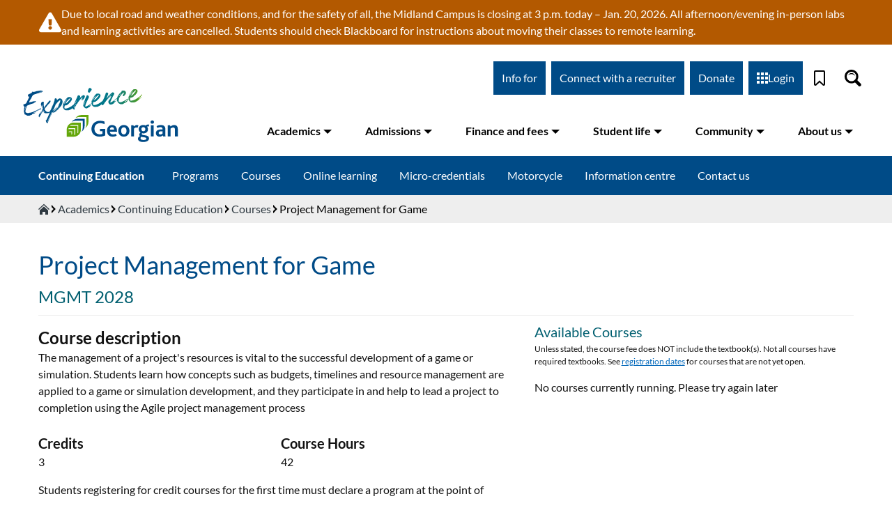

--- FILE ---
content_type: text/html; charset=UTF-8
request_url: https://www.georgiancollege.ca/academics/courses/project-management-for-game-mgmt-2028/
body_size: 110751
content:
<!DOCTYPE html><html lang="en"><head><meta charSet="utf-8"/><meta http-equiv="x-ua-compatible" content="ie=edge"/><meta name="viewport" content="width=device-width, initial-scale=1, shrink-to-fit=no"/><meta name="generator" content="Gatsby 5.6.0"/><meta name="description" content="The management of a project&#x27;s resources is vital to the successful development of a game or simulation. Students learn how concepts such as budgets, timelines and resource management are applied to a game or simulation development, and they participate in and help to lead a project to completion using the Agile project management process" data-gatsby-head="true"/><style data-href="/styles.74b30030912dcd74a034.css" data-identity="gatsby-global-css">@font-face{font-display:swap;font-family:Lato;font-style:normal;font-weight:300;src:url([data-uri]) format("woff2"),url(/static/lato-all-300-normal-6e49c6c8ed3ce34f718bd69a9428d3e3.woff) format("woff");unicode-range:u+0100-024f,u+0259,u+1e??,u+2020,u+20a0-20ab,u+20ad-20cf,u+2113,u+2c60-2c7f,u+a720-a7ff}@font-face{font-display:swap;font-family:Lato;font-style:normal;font-weight:300;src:url(/static/lato-latin-300-normal-dc76fa21c09d3cec2243b9edef724982.woff2) format("woff2"),url(/static/lato-all-300-normal-6e49c6c8ed3ce34f718bd69a9428d3e3.woff) format("woff");unicode-range:u+00??,u+0131,u+0152-0153,u+02bb-02bc,u+02c6,u+02da,u+02dc,u+2000-206f,u+2074,u+20ac,u+2122,u+2191,u+2193,u+2212,u+2215,u+feff,u+fffd}@font-face{font-display:swap;font-family:Lato;font-style:normal;font-weight:400;src:url([data-uri]) format("woff2"),url(/static/lato-all-400-normal-3dc1eff492ab1f5985600a50d88bd933.woff) format("woff");unicode-range:u+0100-024f,u+0259,u+1e??,u+2020,u+20a0-20ab,u+20ad-20cf,u+2113,u+2c60-2c7f,u+a720-a7ff}@font-face{font-display:swap;font-family:Lato;font-style:normal;font-weight:400;src:url(/static/lato-latin-400-normal-be36596da218e1eec01c5c600b1c13ef.woff2) format("woff2"),url(/static/lato-all-400-normal-3dc1eff492ab1f5985600a50d88bd933.woff) format("woff");unicode-range:u+00??,u+0131,u+0152-0153,u+02bb-02bc,u+02c6,u+02da,u+02dc,u+2000-206f,u+2074,u+20ac,u+2122,u+2191,u+2193,u+2212,u+2215,u+feff,u+fffd}@font-face{font-display:swap;font-family:Lato;font-style:italic;font-weight:400;src:url([data-uri]) format("woff2"),url(/static/lato-all-400-italic-8fb458ae459dd35c87e7739e0186cf74.woff) format("woff");unicode-range:u+0100-024f,u+0259,u+1e??,u+2020,u+20a0-20ab,u+20ad-20cf,u+2113,u+2c60-2c7f,u+a720-a7ff}@font-face{font-display:swap;font-family:Lato;font-style:italic;font-weight:400;src:url(/static/lato-latin-400-italic-516d382b3da7e145024bacf40b3c301e.woff2) format("woff2"),url(/static/lato-all-400-italic-8fb458ae459dd35c87e7739e0186cf74.woff) format("woff");unicode-range:u+00??,u+0131,u+0152-0153,u+02bb-02bc,u+02c6,u+02da,u+02dc,u+2000-206f,u+2074,u+20ac,u+2122,u+2191,u+2193,u+2212,u+2215,u+feff,u+fffd}@font-face{font-display:swap;font-family:Lato;font-style:normal;font-weight:700;src:url([data-uri]) format("woff2"),url(/static/lato-all-700-normal-1e7707c9ec98d9b97e7f3e5ce2f7770f.woff) format("woff");unicode-range:u+0100-024f,u+0259,u+1e??,u+2020,u+20a0-20ab,u+20ad-20cf,u+2113,u+2c60-2c7f,u+a720-a7ff}@font-face{font-display:swap;font-family:Lato;font-style:normal;font-weight:700;src:url(/static/lato-latin-700-normal-8f28e0e1fdb195149f1c30f84d951b61.woff2) format("woff2"),url(/static/lato-all-700-normal-1e7707c9ec98d9b97e7f3e5ce2f7770f.woff) format("woff");unicode-range:u+00??,u+0131,u+0152-0153,u+02bb-02bc,u+02c6,u+02da,u+02dc,u+2000-206f,u+2074,u+20ac,u+2122,u+2191,u+2193,u+2212,u+2215,u+feff,u+fffd}@font-face{font-display:swap;font-family:Lato;font-style:normal;font-weight:900;src:url([data-uri]) format("woff2"),url(/static/lato-all-900-normal-67cce6471abd961c0708a0d74471f6b1.woff) format("woff");unicode-range:u+0100-024f,u+0259,u+1e??,u+2020,u+20a0-20ab,u+20ad-20cf,u+2113,u+2c60-2c7f,u+a720-a7ff}@font-face{font-display:swap;font-family:Lato;font-style:normal;font-weight:900;src:url(/static/lato-latin-900-normal-4b21d625362d4f7d84d2cb0f1ce38fb7.woff2) format("woff2"),url(/static/lato-all-900-normal-67cce6471abd961c0708a0d74471f6b1.woff) format("woff");unicode-range:u+00??,u+0131,u+0152-0153,u+02bb-02bc,u+02c6,u+02da,u+02dc,u+2000-206f,u+2074,u+20ac,u+2122,u+2191,u+2193,u+2212,u+2215,u+feff,u+fffd}.block-editor-block-icon{align-items:center;border-radius:4px;display:flex;height:24px;justify-content:center;margin:0;width:24px}.block-editor-block-icon.has-colors svg{fill:currentColor}.block-editor-block-icon svg{max-height:24px;max-width:24px;min-height:20px;min-width:20px}.block-editor-block-inspector .components-base-control{margin-bottom:24px}.block-editor-block-inspector .components-base-control:last-child{margin-bottom:8px}.block-editor-block-inspector .components-panel__body{border:none;border-top:1px solid #e2e4e7}.block-editor-block-inspector .block-editor-block-card{padding:16px}.block-editor-block-inspector__no-blocks{background:#fff;display:block;font-size:13px;padding:32px 16px;text-align:center}.block-editor-block-list__layout .block-editor-block-list__block.is-selected.is-dragging:before{border:none}.block-editor-block-list__layout .block-editor-block-list__block.is-selected.is-dragging>*{background:#f8f9f9}.block-editor-block-list__layout .block-editor-block-list__block.is-selected.is-dragging>*>*{visibility:hidden}.block-editor-block-list__layout .block-editor-block-list__block.is-selected .reusable-block-edit-panel *{z-index:1}.block-editor-block-list__layout{padding-left:14px;padding-right:14px;position:relative}@media (min-width:600px){.block-editor-block-list__layout{padding-left:58px;padding-right:58px}}.block-editor-block-list__layout .block-editor-block-list__layout{padding-left:0;padding-right:0}.block-editor-block-list__layout .block-editor-block-list__block{overflow-wrap:break-word;position:relative}.block-editor-block-list__layout .block-editor-block-list__block .components-placeholder .components-with-notices-ui{margin:-10px 0 12px}.block-editor-block-list__layout .block-editor-block-list__block .components-with-notices-ui{margin:0 0 12px;width:100%}.block-editor-block-list__layout .block-editor-block-list__block .components-with-notices-ui .components-notice{margin-left:0;margin-right:0}.block-editor-block-list__layout .block-editor-block-list__block .components-with-notices-ui .components-notice .components-notice__content{font-size:13px}.block-editor-block-list__layout .block-editor-block-list__block:before{border:1px solid transparent;border-left:none;bottom:-14px;box-shadow:none;content:"";left:-14px;outline:1px solid transparent;pointer-events:none;position:absolute;right:-14px;top:-14px;transition:border-color .1s linear,border-style .1s linear,box-shadow .1s linear;z-index:0}@media (prefers-reduced-motion:reduce){.block-editor-block-list__layout .block-editor-block-list__block:before{transition-duration:0s}}.block-editor-block-list__layout .block-editor-block-list__block.is-selected:before{border-color:rgba(66,88,99,.4);box-shadow:inset 3px 0 0 0 #555d66}.is-dark-theme .block-editor-block-list__layout .block-editor-block-list__block.is-selected:before{border-color:hsla(0,0%,100%,.45);box-shadow:inset 3px 0 0 0 #d7dade}@media (min-width:600px){.block-editor-block-list__layout .block-editor-block-list__block.is-selected:before{box-shadow:-3px 0 0 0 #555d66}.is-dark-theme .block-editor-block-list__layout .block-editor-block-list__block.is-selected:before{box-shadow:-3px 0 0 0 #d7dade}}.is-navigate-mode .block-editor-block-list__layout .block-editor-block-list__block.is-selected:before{border-color:#007cba;box-shadow:inset 3px 0 0 0 #007cba}@media (min-width:600px){.is-navigate-mode .block-editor-block-list__layout .block-editor-block-list__block.is-selected:before{box-shadow:-3px 0 0 0 #007cba}}.block-editor-block-list__layout .block-editor-block-list__block.is-focus-mode:not(.is-multi-selected){opacity:.5;transition:opacity .1s linear}@media (prefers-reduced-motion:reduce){.block-editor-block-list__layout .block-editor-block-list__block.is-focus-mode:not(.is-multi-selected){transition-duration:0s}}.block-editor-block-list__layout .block-editor-block-list__block.is-focus-mode:not(.is-multi-selected).is-focused,.block-editor-block-list__layout .block-editor-block-list__block.is-focus-mode:not(.is-multi-selected):not(.is-focused) .block-editor-block-list__block{opacity:1}.block-editor-block-list__layout .block-editor-block-list__block.is-drop-target:before{border-top:3px solid #0085ba}body.admin-color-sunrise .block-editor-block-list__layout .block-editor-block-list__block.is-drop-target:before{border-top:3px solid #d1864a}body.admin-color-ocean .block-editor-block-list__layout .block-editor-block-list__block.is-drop-target:before{border-top:3px solid #a3b9a2}body.admin-color-midnight .block-editor-block-list__layout .block-editor-block-list__block.is-drop-target:before{border-top:3px solid #e14d43}body.admin-color-ectoplasm .block-editor-block-list__layout .block-editor-block-list__block.is-drop-target:before{border-top:3px solid #a7b656}body.admin-color-coffee .block-editor-block-list__layout .block-editor-block-list__block.is-drop-target:before{border-top:3px solid #c2a68c}body.admin-color-blue .block-editor-block-list__layout .block-editor-block-list__block.is-drop-target:before{border-top:3px solid #82b4cb}body.admin-color-light .block-editor-block-list__layout .block-editor-block-list__block.is-drop-target:before{border-top:3px solid #0085ba}.block-editor-block-list__layout .block-editor-block-list__block.is-multi-selected .is-block-content,.block-editor-block-list__layout .block-editor-block-list__block.is-multi-selected:not(.is-block-collapsed){border-radius:1px;box-shadow:0 0 0 2px #007cba;outline:2px solid transparent}.is-dark-theme .block-editor-block-list__layout .block-editor-block-list__block.is-multi-selected .is-block-content,.is-dark-theme .block-editor-block-list__layout .block-editor-block-list__block.is-multi-selected:not(.is-block-collapsed){box-shadow:0 0 0 2px #fff}.block-editor-block-list__layout .block-editor-block-list__block.is-multi-selected .components-placeholder ::-moz-selection{background:transparent}.block-editor-block-list__layout .block-editor-block-list__block.is-multi-selected .components-placeholder ::selection{background:transparent}.block-editor-block-list__layout .block-editor-block-list__block.has-warning{min-height:36px}.block-editor-block-list__layout .block-editor-block-list__block.has-warning>*{pointer-events:none;-webkit-user-select:none;-moz-user-select:none;user-select:none}.block-editor-block-list__layout .block-editor-block-list__block.has-warning .block-editor-warning{pointer-events:all}.block-editor-block-list__layout .block-editor-block-list__block.has-warning:before{border-color:hsla(219,8%,60%,.25);border-left:1px solid hsla(219,8%,60%,.25)}.is-dark-theme .block-editor-block-list__layout .block-editor-block-list__block.has-warning:before{border-color:hsla(0,0%,100%,.35)}.block-editor-block-list__layout .block-editor-block-list__block.has-warning.is-selected:before{border-color:rgba(66,88,99,.4) rgba(66,88,99,.4) rgba(66,88,99,.4) transparent}.is-dark-theme .block-editor-block-list__layout .block-editor-block-list__block.has-warning.is-selected:before{border-color:hsla(0,0%,100%,.45)}.block-editor-block-list__layout .block-editor-block-list__block.has-warning:after{background-color:hsla(180,8%,97%,.4);bottom:-14px;content:"";left:-14px;position:absolute;right:-14px;top:-14px}.block-editor-block-list__layout .block-editor-block-list__block.has-warning.is-multi-selected:after{background-color:transparent}.block-editor-block-list__layout .block-editor-block-list__block.has-warning.is-selected:after{bottom:22px}@media (min-width:600px){.block-editor-block-list__layout .block-editor-block-list__block.has-warning.is-selected:after{bottom:-14px}}.block-editor-block-list__layout .block-editor-block-list__block.is-reusable.is-selected:before{border-left:transparent;border-style:dashed;border-width:1px}.block-editor-block-list__layout .block-editor-block-list__block.is-reusable>.block-editor-inner-blocks.has-overlay:after{display:none}.block-editor-block-list__layout .block-editor-block-list__block.is-reusable>.block-editor-inner-blocks.has-overlay .block-editor-inner-blocks.has-overlay:after{display:block}.is-navigate-mode .block-editor-block-list__layout .block-editor-block-list__block{cursor:default}.block-editor-block-list__layout .block-editor-block-list__block[data-align=left],.block-editor-block-list__layout .block-editor-block-list__block[data-align=right]{height:0;width:100%;z-index:21}.block-editor-block-list__layout .block-editor-block-list__block[data-align=left]:before,.block-editor-block-list__layout .block-editor-block-list__block[data-align=right]:before{content:none}.block-editor-block-list__layout .block-editor-block-list__block[data-align=left]>.is-block-content{
  /*!rtl:begin:ignore*/float:left;margin-right:2em
  /*!rtl:end:ignore*/}.block-editor-block-list__layout .block-editor-block-list__block[data-align=right]>.is-block-content{
  /*!rtl:begin:ignore*/float:right;margin-left:2em
  /*!rtl:end:ignore*/}.block-editor-block-list__layout .block-editor-block-list__block[data-align=full],.block-editor-block-list__layout .block-editor-block-list__block[data-align=wide]{clear:both}.block-editor-block-list__layout .block-editor-block-list__block[data-align=full]{margin-left:-14px;margin-right:-14px}@media (min-width:600px){.block-editor-block-list__layout .block-editor-block-list__block[data-align=full]{margin-left:-58px;margin-right:-58px}}.block-editor-block-list__layout .block-editor-block-list__block[data-align=full]:before{border-left-width:0;border-right-width:0;left:0;right:0}.block-editor-block-list__layout .block-editor-block-list__block[data-clear=true]{float:none}.block-editor-block-list__layout .block-editor-block-list__block .block-editor-block-list__layout .block-editor-default-block-appender .block-editor-inserter{left:auto;right:8px}.block-editor-block-list .block-editor-inserter{cursor:move;cursor:grab;margin:8px}.block-editor-block-list__insertion-point{margin-top:-14px;position:relative;z-index:6}.block-editor-block-list__insertion-point-indicator{background:#0085ba;height:2px;left:0;position:absolute;right:0;top:calc(50% - 1px)}body.admin-color-sunrise .block-editor-block-list__insertion-point-indicator{background:#d1864a}body.admin-color-ocean .block-editor-block-list__insertion-point-indicator{background:#a3b9a2}body.admin-color-midnight .block-editor-block-list__insertion-point-indicator{background:#e14d43}body.admin-color-ectoplasm .block-editor-block-list__insertion-point-indicator{background:#a7b656}body.admin-color-coffee .block-editor-block-list__insertion-point-indicator{background:#c2a68c}body.admin-color-blue .block-editor-block-list__insertion-point-indicator{background:#82b4cb}body.admin-color-light .block-editor-block-list__insertion-point-indicator{background:#0085ba}.block-editor-block-list__insertion-point-inserter{cursor:text;display:none;justify-content:center}@media (min-width:480px){.block-editor-block-list__insertion-point-inserter{display:flex}}.block-editor-block-list__insertion-point-inserter.is-inserter-hidden .block-editor-inserter__toggle{opacity:0;pointer-events:none}.block-editor-block-list__block-popover-inserter{margin-bottom:14px;position:absolute;top:-9999em}.block-editor-block-list__block-popover-inserter.is-visible{position:static}.block-editor-block-list__block-popover-inserter .block-editor-inserter__toggle,.block-editor-block-list__insertion-point-inserter .block-editor-inserter__toggle{background:#fff;border-radius:50%;color:#007cba;height:28px;justify-content:center;padding:0;width:28px}.block-editor-block-list__block-popover-inserter .block-editor-inserter__toggle:not(:disabled):not([aria-disabled=true]):hover,.block-editor-block-list__insertion-point-inserter .block-editor-inserter__toggle:not(:disabled):not([aria-disabled=true]):hover{box-shadow:none}.block-editor-block-list__block>.block-editor-block-list__insertion-point{bottom:auto;height:28px;left:14px;position:absolute;right:14px;top:-16px}.block-editor-block-list__block[data-align=full]>.block-editor-block-list__insertion-point{left:0;right:0}.block-editor-block-list__block .block-editor-block-list__block-html-textarea{border:none;box-shadow:none;display:block;font-family:Menlo,Consolas,monaco,monospace;font-size:14px;line-height:150%;margin:0;outline:none;overflow:hidden;resize:none;transition:padding .2s linear;width:100%}@media (prefers-reduced-motion:reduce){.block-editor-block-list__block .block-editor-block-list__block-html-textarea{transition-duration:0s}}.block-editor-block-list__block .block-editor-block-list__block-html-textarea:focus{box-shadow:none}.block-editor-block-contextual-toolbar .block-editor-block-toolbar{width:100%}@media (min-width:600px){.block-editor-block-contextual-toolbar .block-editor-block-toolbar{border-right:none;width:auto}}.block-editor-block-list__breadcrumb{display:block;line-height:1;z-index:22}.block-editor-block-list__breadcrumb .components-toolbar{background:#fff;border:1px solid #007cba;border-left:none;box-shadow:inset 3px 0 0 0 #007cba;display:flex;font-size:13px;height:38px;line-height:29px;padding-left:8px;padding-right:8px}.block-editor-block-list__breadcrumb .components-toolbar .components-button{box-shadow:none}.is-dark-theme .block-editor-block-list__breadcrumb .components-toolbar{border-color:hsla(0,0%,100%,.45)}@media (min-width:600px){.block-editor-block-list__breadcrumb .components-toolbar{box-shadow:-3px 0 0 0 #007cba}}.block-editor-block-list__block .block-editor-warning{margin-bottom:-14px;margin-left:-14px;margin-right:-14px;position:relative;transform:translateY(-14px);z-index:5}.block-editor-block-list__block .block-editor-warning.block-editor-block-list__block-crash-warning{margin-bottom:auto}.block-editor-block-list__insertion-point-popover{z-index:28}.block-editor-block-list__insertion-point-popover .components-popover__content{background:none;border:none;box-shadow:none;overflow-y:visible}.components-popover.block-editor-block-list__block-popover{z-index:29}.components-popover.block-editor-block-list__block-popover .components-popover__content{background:none;border:none;box-shadow:none;margin:0!important;min-width:auto;overflow-y:visible;pointer-events:none}.components-popover.block-editor-block-list__block-popover .components-popover__content>*{pointer-events:all}.components-popover.block-editor-block-list__block-popover .components-popover__content .block-editor-block-contextual-toolbar,.components-popover.block-editor-block-list__block-popover .components-popover__content .block-editor-block-list__breadcrumb{margin-bottom:13px;margin-left:-14px}.components-popover.block-editor-block-list__block-popover .components-popover__content .block-editor-block-contextual-toolbar[data-align=full],.components-popover.block-editor-block-list__block-popover .components-popover__content .block-editor-block-list__breadcrumb[data-align=full]{margin-left:0}.is-dragging-components-draggable .components-popover.block-editor-block-list__block-popover{opacity:0}.block-editor-block-list__block .block-list-appender{margin:14px 0}.has-background .block-editor-block-list__block .block-list-appender{margin:32px 14px}.block-list-appender.is-drop-target>div:before{border:3px solid #0085ba;bottom:-14px;content:"";left:-14px;position:absolute;right:-14px;top:-14px}body.admin-color-sunrise .block-list-appender.is-drop-target>div:before{border:3px solid #d1864a}body.admin-color-ocean .block-list-appender.is-drop-target>div:before{border:3px solid #a3b9a2}body.admin-color-midnight .block-list-appender.is-drop-target>div:before{border:3px solid #e14d43}body.admin-color-ectoplasm .block-list-appender.is-drop-target>div:before{border:3px solid #a7b656}body.admin-color-coffee .block-list-appender.is-drop-target>div:before{border:3px solid #c2a68c}body.admin-color-blue .block-list-appender.is-drop-target>div:before{border:3px solid #82b4cb}body.admin-color-light .block-list-appender.is-drop-target>div:before{border:3px solid #0085ba}.block-list-appender>.block-editor-inserter{display:block}.block-editor-block-breadcrumb{list-style:none;margin:0;padding:0}.block-editor-block-breadcrumb li{display:inline-block;margin:0}.block-editor-block-breadcrumb li:not(:last-child):after{content:"\2192"}.block-editor-block-breadcrumb__button.components-button{height:24px;line-height:24px;padding:0}.block-editor-block-breadcrumb__button.components-button:hover{text-decoration:underline}.block-editor-block-breadcrumb__button.components-button:focus{box-shadow:none;color:#191e23;outline:1px dotted #555d66;outline-offset:-2px}.block-editor-block-breadcrumb__current{cursor:default}.block-editor-block-breadcrumb__button.components-button,.block-editor-block-breadcrumb__current{color:#555d66;font-size:inherit;padding:0 8px}.block-editor-block-card{align-items:flex-start;display:flex}.block-editor-block-card__icon{border:1px solid #ccd0d4;height:36px;margin-right:10px;padding:7px;width:36px}.block-editor-block-card__content{flex-grow:1}.block-editor-block-card__title{font-weight:500;margin-bottom:5px}.block-editor-block-card__description{font-size:13px}.block-editor-block-card .block-editor-block-icon{height:24px;margin-left:-2px;margin-right:10px;padding:0 3px;width:36px}.block-editor-block-compare{height:auto;overflow:auto}@media (min-width:600px){.block-editor-block-compare{max-height:70%}}.block-editor-block-compare__wrapper{display:flex;padding-bottom:16px}.block-editor-block-compare__wrapper>div{display:flex;flex-direction:column;justify-content:space-between;min-width:200px;padding:0 16px 0 0;width:50%}.block-editor-block-compare__wrapper>div button{float:right}.block-editor-block-compare__wrapper .block-editor-block-compare__converted{border-left:1px solid #ddd;padding-left:15px;padding-right:0}.block-editor-block-compare__wrapper .block-editor-block-compare__html{border-bottom:1px solid #ddd;color:#23282d;font-family:Menlo,Consolas,monaco,monospace;font-size:12px;line-height:1.7;padding-bottom:15px}.block-editor-block-compare__wrapper .block-editor-block-compare__html span{background-color:#e6ffed;padding-bottom:3px;padding-top:3px}.block-editor-block-compare__wrapper .block-editor-block-compare__html span.block-editor-block-compare__added{background-color:#acf2bd}.block-editor-block-compare__wrapper .block-editor-block-compare__html span.block-editor-block-compare__removed{background-color:#d94f4f}.block-editor-block-compare__wrapper .block-editor-block-compare__preview{padding:14px 0 0}.block-editor-block-compare__wrapper .block-editor-block-compare__preview p{font-size:12px;margin-top:0}.block-editor-block-compare__wrapper .block-editor-block-compare__action{margin-top:14px}.block-editor-block-compare__wrapper .block-editor-block-compare__heading{font-size:1em;font-weight:400;margin:.67em 0}.block-editor-block-mobile-toolbar{border-right:1px solid #e2e4e7;display:flex;flex-direction:row}.block-editor-block-mobile-toolbar .block-editor-block-mover__control{align-items:center;border-radius:4px;height:36px;justify-content:center;margin:0;padding:3px;width:36px}.block-editor-block-mobile-toolbar .block-editor-block-mover__control .dashicon{margin:auto}.block-editor-block-mobile-toolbar .block-editor-block-mover{display:flex;margin-right:auto}.block-editor-block-mobile-toolbar .block-editor-block-mover .block-editor-block-mover__control{float:left}@media (min-width:600px){.block-editor-block-contextual-toolbar:not([data-align=wide]):not([data-align=full]) .block-editor-block-mover:not(.is-horizontal){background:#fff;border:1px solid rgba(66,88,99,.4);border-radius:4px;display:block;left:-38px;opacity:0;position:absolute;top:37px;transition:box-shadow .2s ease-out}}@media (min-width:600px) and (prefers-reduced-motion:reduce){.block-editor-block-contextual-toolbar:not([data-align=wide]):not([data-align=full]) .block-editor-block-mover:not(.is-horizontal){transition-duration:0s}}@media (min-width:600px){.block-editor-block-contextual-toolbar:not([data-align=wide]):not([data-align=full]) .block-editor-block-mover:not(.is-horizontal).is-visible{animation:edit-post__fade-in-animation .2s ease-out 0s;animation-fill-mode:forwards}}@media (min-width:600px) and (prefers-reduced-motion:reduce){.block-editor-block-contextual-toolbar:not([data-align=wide]):not([data-align=full]) .block-editor-block-mover:not(.is-horizontal).is-visible{animation-duration:1ms}}@media (min-width:600px){.block-editor-block-contextual-toolbar:not([data-align=wide]):not([data-align=full]) .block-editor-block-mover:not(.is-horizontal) .block-editor-block-mover__control{align-items:center;border:none;color:rgba(14,28,46,.62);display:flex;height:24px;justify-content:center;padding:0;width:28px}.block-editor-block-contextual-toolbar:not([data-align=wide]):not([data-align=full]) .block-editor-block-mover:not(.is-horizontal) .block-editor-block-mover__control svg{height:24px;padding:2px 5px;width:28px}.block-editor-block-contextual-toolbar:not([data-align=wide]):not([data-align=full]) .block-editor-block-mover:not(.is-horizontal) .block-editor-block-mover__control[aria-disabled=true]{color:rgba(14,28,46,.62);cursor:default;pointer-events:none}.block-editor-block-contextual-toolbar:not([data-align=wide]):not([data-align=full]) .block-editor-block-mover:not(.is-horizontal) .block-editor-block-mover__control:focus:not(:disabled){background-color:transparent}.block-editor-block-list__block:not([data-align=wide]):not([data-align=full]) .block-editor-block-mover:not(.is-horizontal){margin-top:0}}.block-editor-block-mover__control-drag-handle{fill:currentColor;cursor:move;cursor:grab}.block-editor-block-mover__control-drag-handle,.block-editor-block-mover__control-drag-handle:not(:disabled):not([aria-disabled=true]):not(.is-secondary):active,.block-editor-block-mover__control-drag-handle:not(:disabled):not([aria-disabled=true]):not(.is-secondary):focus,.block-editor-block-mover__control-drag-handle:not(:disabled):not([aria-disabled=true]):not(.is-secondary):hover{background:none;box-shadow:none;color:rgba(10,24,41,.7)}.block-editor-block-mover__control-drag-handle:not(:disabled):not([aria-disabled=true]):not(.is-secondary):active{cursor:grabbing}.block-editor-block-mover.is-horizontal .block-editor-block-mover__control-drag-handle,.block-editor-block-mover__description{display:none}.block-editor-block-navigation__container{padding:7px}.block-editor-block-navigation__label{color:#6c7781;margin:0 0 8px}.block-editor-block-navigation__list,.block-editor-block-navigation__paragraph{margin:0;padding:0}.block-editor-block-navigation__list .block-editor-button-block-appender{background:none;border-radius:4px;margin-left:.8em;outline:none;padding:8px;width:36px}.block-editor-block-navigation__list .block-editor-button-block-appender:hover:not(:disabled):not([aria-disabled=true]){background:#f3f4f5;border:none;box-shadow:none;color:#191e23;outline:none}.block-editor-block-navigation__list .block-editor-button-block-appender:focus:not(:disabled):not([aria-disabled=true]){border:none;box-shadow:none;color:#191e23;outline:1px dotted #555d66;outline-offset:-2px}.block-editor-block-navigation__list .block-editor-block-navigation__list{border-left:2px solid #a2aab2;margin-left:1em;margin-top:2px}.block-editor-block-navigation__list .block-editor-block-navigation__list .block-editor-block-navigation__list{margin-left:1.5em}.block-editor-block-navigation__list .block-editor-block-navigation__list .block-editor-block-navigation__item{position:relative}.block-editor-block-navigation__list .block-editor-block-navigation__list .block-editor-block-navigation__item:before{background:#a2aab2;content:"";height:2px;left:0;position:absolute;top:calc(50% - 1px);width:.5em}.block-editor-block-navigation__list .block-editor-block-navigation__list .block-editor-block-navigation__item-button{margin-left:.8em;width:calc(100% - .8em)}.block-editor-block-navigation__list .block-editor-block-navigation__list>li:last-child{position:relative}.block-editor-block-navigation__list .block-editor-block-navigation__list>li:last-child:after{background:#fff;bottom:0;content:"";left:-2px;position:absolute;top:19px;width:2px}.block-editor-block-navigation__item-button{align-items:center;border-radius:4px;color:#40464d;display:flex;padding:6px;text-align:left;width:100%}.block-editor-block-navigation__item-button .block-editor-block-icon{margin-right:6px}.block-editor-block-navigation__item-button:hover:not(:disabled):not([aria-disabled=true]){background:#f3f4f5;border:none;box-shadow:none;color:#191e23}.block-editor-block-navigation__item-button:focus:not(:disabled):not([aria-disabled=true]){border:none;box-shadow:none;color:#191e23;outline:1px dotted #555d66;outline-offset:-2px}.block-editor-block-navigation__item-button.is-selected,.block-editor-block-navigation__item-button.is-selected:focus{background:#edeff0;color:#32373c}.components-popover.block-editor-block-navigation__popover{z-index:99998}.block-editor-block-preview__container{overflow:hidden;position:relative;width:100%}.block-editor-block-preview__container.is-ready{overflow:visible}.block-editor-block-preview__content{left:0;margin:0;min-height:auto;overflow:visible;position:absolute;text-align:initial;top:0;transform-origin:top left}.block-editor-block-preview__content .block-editor-block-list__block,.block-editor-block-preview__content .block-editor-block-list__layout{padding:0}.block-editor-block-preview__content>div section{height:auto}.block-editor-block-preview__content .block-editor-block-drop-zone,.block-editor-block-preview__content .block-editor-block-list__insertion-point,.block-editor-block-preview__content .block-list-appender,.block-editor-block-preview__content .reusable-block-indicator{display:none}.block-editor-block-settings-menu .components-dropdown-menu__toggle svg{transform:rotate(90deg)}.block-editor-block-settings-menu__popover .components-dropdown-menu__menu{padding:0}.block-editor-block-styles{display:flex;flex-wrap:wrap;justify-content:space-between}.block-editor-block-styles__item{border-radius:4px;cursor:pointer;flex-shrink:0;margin:4px 0;overflow:hidden;padding:calc(37.5% - 6px) 6px 6px;width:calc(50% - 4px)}.block-editor-block-styles__item:focus{box-shadow:0 0 0 1px #fff,0 0 0 3px #00a0d2;color:#191e23;outline:2px solid transparent}.block-editor-block-styles__item:hover{background:#f3f4f5;color:#191e23}.block-editor-block-styles__item.is-active{box-shadow:inset 0 0 0 2px #555d66;color:#191e23;outline:2px solid transparent;outline-offset:-2px}.block-editor-block-styles__item.is-active:focus{box-shadow:0 0 0 1px #fff,0 0 0 3px #00a0d2,inset 0 0 0 2px #555d66;color:#191e23;outline:4px solid transparent;outline-offset:-4px}.block-editor-block-styles__item-preview{background:#fff;border:1px solid rgba(25,30,35,.2);border-radius:4px;display:flex;margin-top:-75%;outline:1px solid transparent;overflow:hidden;padding:75% 0 0}.block-editor-block-styles__item-preview .block-editor-block-preview__container{margin:-75% 0 0;padding-top:0}.block-editor-block-styles__item-label{padding:4px 2px;text-align:center}.block-editor-block-switcher{height:36px;position:relative}.components-button.block-editor-block-switcher__no-switcher-icon,.components-button.block-editor-block-switcher__toggle{display:block;height:36px;margin:0;padding:3px}.components-button.block-editor-block-switcher__no-switcher-icon{width:48px}.components-button.block-editor-block-switcher__no-switcher-icon .block-editor-block-icon{margin-left:auto;margin-right:auto}.components-button.block-editor-block-switcher__no-switcher-icon:disabled{border-radius:0;opacity:.84}.components-button.block-editor-block-switcher__no-switcher-icon:disabled .block-editor-block-icon.has-colors{background:#f3f4f5!important;color:#555d66!important}.components-button.block-editor-block-switcher__toggle{width:auto}.components-button.block-editor-block-switcher__toggle:active,.components-button.block-editor-block-switcher__toggle:not(:disabled):not([aria-disabled=true]):hover,.components-button.block-editor-block-switcher__toggle:not([aria-disabled=true]):focus{background:none;border:none;box-shadow:none;outline:none}.components-button.block-editor-block-switcher__toggle .block-editor-block-icon,.components-button.block-editor-block-switcher__toggle .block-editor-block-switcher__transform{align-items:center;display:flex;height:30px;margin:0 auto;padding:3px;position:relative;transition:all .1s cubic-bezier(.165,.84,.44,1);width:42px}@media (prefers-reduced-motion:reduce){.components-button.block-editor-block-switcher__toggle .block-editor-block-icon,.components-button.block-editor-block-switcher__toggle .block-editor-block-switcher__transform{transition-duration:0s}}.components-button.block-editor-block-switcher__toggle .block-editor-block-icon:after{border-left:3px solid transparent;border-right:3px solid transparent;border-top:5px solid;content:"";display:block;height:0;margin-left:4px;margin-right:2px;pointer-events:none;width:0}.components-button.block-editor-block-switcher__toggle .block-editor-block-switcher__transform{border-radius:4px;margin-top:6px}.components-button.block-editor-block-switcher__toggle:not(:disabled):focus .block-editor-block-icon,.components-button.block-editor-block-switcher__toggle:not(:disabled):focus .block-editor-block-switcher__transform,.components-button.block-editor-block-switcher__toggle:not(:disabled):hover .block-editor-block-icon,.components-button.block-editor-block-switcher__toggle:not(:disabled):hover .block-editor-block-switcher__transform,.components-button.block-editor-block-switcher__toggle[aria-expanded=true] .block-editor-block-icon,.components-button.block-editor-block-switcher__toggle[aria-expanded=true] .block-editor-block-switcher__transform{transform:translateY(-36px)}.components-button.block-editor-block-switcher__toggle:not(:disabled):focus .block-editor-block-icon,.components-button.block-editor-block-switcher__toggle:not(:disabled):focus .block-editor-block-switcher__transform{box-shadow:inset 0 0 0 1px #555d66,inset 0 0 0 2px #fff;outline:2px solid transparent}.components-popover.block-editor-block-switcher__popover .components-popover__content{background:#fff;box-shadow:0 3px 30px rgba(25,30,35,.1);display:flex;max-width:680px;min-width:300px}.block-editor-block-switcher__popover .components-popover__content .block-editor-block-switcher__container{max-width:340px;min-width:300px;width:50%}@media (min-width:782px){.block-editor-block-switcher__popover .components-popover__content{position:relative}.block-editor-block-switcher__popover .components-popover__content .block-editor-block-switcher__preview{align-self:stretch;background:#fff;border-left:1px solid #e2e4e7;box-shadow:0 3px 30px rgba(25,30,35,.1);height:auto;padding:10px;position:sticky;top:0;width:300px}}.block-editor-block-switcher__popover .components-popover__content .components-panel__body{border:0;position:relative;z-index:1}.block-editor-block-switcher__popover .components-popover__content .components-panel__body+.components-panel__body{border-top:1px solid #e2e4e7}.block-editor-block-switcher__popover .block-editor-block-styles{margin:0 -3px}.block-editor-block-switcher__popover .block-editor-block-types-list{margin:8px -8px -8px}.block-editor-block-switcher__preview-title{color:#6c7781;margin-bottom:10px}.block-editor-block-toolbar{border-left:1px solid #b5bcc2;display:flex;flex-grow:1;overflow:auto;position:relative;transition:border-color .1s linear,box-shadow .1s linear;width:100%}@media (prefers-reduced-motion:reduce){.block-editor-block-toolbar{transition-duration:0s}}@media (min-width:600px){.block-editor-block-toolbar{border-left:none;box-shadow:-3px 0 0 0 #555d66;overflow:inherit}.is-dark-theme .block-editor-block-toolbar{box-shadow:-3px 0 0 0 #d7dade}}.block-editor-block-toolbar .components-toolbar{border:0;border-bottom:1px solid #b5bcc2;border-right:1px solid #b5bcc2;border-top:1px solid #b5bcc2;line-height:0}.has-fixed-toolbar .block-editor-block-toolbar{border-left:1px solid #e2e4e7;box-shadow:none}.has-fixed-toolbar .block-editor-block-toolbar .components-toolbar{border-color:#e2e4e7}.block-editor-block-toolbar__slot{display:inline-block;line-height:0}@supports (position:sticky){.block-editor-block-toolbar__slot{display:inline-flex}}.block-editor-block-types-list{display:flex;flex-wrap:wrap;list-style:none;margin-left:-4px;margin-right:-4px;overflow:hidden;padding:4px}.block-editor-block-variation-picker .components-placeholder__instructions{margin-bottom:0}.block-editor-block-variation-picker .components-placeholder__fieldset{flex-direction:column}.block-editor-block-variation-picker.has-many-variations .components-placeholder__fieldset{max-width:90%}.block-editor-block-variation-picker__variations.block-editor-block-variation-picker__variations{display:flex;flex-direction:row;flex-wrap:wrap;justify-content:flex-start;list-style:none;margin:16px 0;padding:0;width:100%}.block-editor-block-variation-picker__variations.block-editor-block-variation-picker__variations>li{flex-shrink:1;list-style:none;margin:4px 8px 4px 0;max-width:100px}.block-editor-block-variation-picker__variations.block-editor-block-variation-picker__variations .block-editor-block-variation-picker__variation{padding:8px}.block-editor-block-variation-picker__variation{width:100%}.block-editor-block-variation-picker__variation.components-button.has-icon{justify-content:center}.block-editor-block-variation-picker__variation.components-button.has-icon.is-secondary{background-color:#fff}.block-editor-block-variation-picker__variation.components-button{height:auto;padding:0}.block-editor-block-variation-picker__variation:before{content:"";padding-bottom:100%}.block-editor-block-variation-picker__variation:first-child{margin-left:0}.block-editor-block-variation-picker__variation:last-child{margin-right:0}.block-editor-button-block-appender{align-items:center;background:hsla(200,9%,94%,.8);color:#555d66;display:flex;flex-direction:column;height:auto;justify-content:center;outline:1px dashed #8d96a0;padding:14px;width:100%}.block-editor-button-block-appender:focus,.block-editor-button-block-appender:hover{color:#191e23;outline:1px dashed #555d66}.block-editor-button-block-appender:active{color:#191e23;outline:1px dashed #191e23}.is-dark-theme .block-editor-button-block-appender{background:rgba(50,55,60,.7);color:#f8f9f9}.is-dark-theme .block-editor-button-block-appender:focus,.is-dark-theme .block-editor-button-block-appender:hover{outline:1px dashed #fff}.block-editor-color-gradient-control__color-indicator{margin-bottom:8px}.block-editor-color-gradient-control__button-tabs{display:block;margin-bottom:8px}.block-editor-panel-color-gradient-settings .component-color-indicator{vertical-align:text-bottom}.block-editor-panel-color-gradient-settings__panel-title .component-color-indicator{display:inline-block}.block-editor-panel-color-gradient-settings.is-opened .block-editor-panel-color-gradient-settings__panel-title .component-color-indicator{display:none}.block-editor-contrast-checker>.components-notice{margin:0}.block-editor-default-block-appender{clear:both;margin-left:auto;margin-right:auto;position:relative}.block-editor-default-block-appender[data-root-client-id=""] .block-editor-default-block-appender__content:hover{outline:1px solid transparent}.block-editor-default-block-appender textarea.block-editor-default-block-appender__content{background:none;border:none;box-shadow:none;color:rgba(14,28,46,.62);cursor:text;display:block;font-family:"Noto Serif",serif;font-size:16px;margin-bottom:28px;margin-top:28px;outline:1px solid transparent;padding:0 50px 0 14px;resize:none;transition:outline .2s;width:100%}@media (prefers-reduced-motion:reduce){.block-editor-default-block-appender textarea.block-editor-default-block-appender__content{transition-duration:0s}}.is-dark-theme .block-editor-default-block-appender textarea.block-editor-default-block-appender__content{color:hsla(0,0%,100%,.65)}.block-editor-default-block-appender .components-drop-zone__content-icon{display:none}.block-editor-default-block-appender__content{line-height:1.8;min-height:28px}.block-editor-block-list__empty-block-inserter.block-editor-block-list__empty-block-inserter,.block-editor-default-block-appender .block-editor-inserter{height:28px;position:absolute;top:0}.block-editor-block-list__empty-block-inserter.block-editor-block-list__empty-block-inserter .components-button.has-icon,.block-editor-default-block-appender .block-editor-inserter .components-button.has-icon{height:28px;padding:0;width:28px}.block-editor-block-list__empty-block-inserter.block-editor-block-list__empty-block-inserter .components-button svg,.block-editor-default-block-appender .block-editor-inserter .components-button svg{display:block;margin:auto}.block-editor-block-list__empty-block-inserter.block-editor-block-list__empty-block-inserter .block-editor-inserter__toggle,.block-editor-default-block-appender .block-editor-inserter .block-editor-inserter__toggle{margin-right:0}.block-editor-block-list__empty-block-inserter.block-editor-block-list__empty-block-inserter .block-editor-inserter__toggle:not(:disabled):not([aria-disabled=true]):not(.is-secondary):hover,.block-editor-default-block-appender .block-editor-inserter .block-editor-inserter__toggle:not(:disabled):not([aria-disabled=true]):not(.is-secondary):hover{box-shadow:none}.block-editor-block-list__empty-block-inserter,.block-editor-default-block-appender .block-editor-inserter{right:8px}@media (min-width:600px){.block-editor-block-list__empty-block-inserter,.block-editor-default-block-appender .block-editor-inserter{display:flex;height:100%}}.block-editor-block-list__empty-block-inserter:disabled,.block-editor-default-block-appender .block-editor-inserter:disabled{display:none}.block-editor-block-list__empty-block-inserter .block-editor-inserter__toggle,.block-editor-default-block-appender .block-editor-inserter .block-editor-inserter__toggle{border-radius:50%;height:28px;padding:0;width:28px}.block-editor-block-list__empty-block-inserter .block-editor-inserter__toggle:not(:hover),.block-editor-default-block-appender .block-editor-inserter .block-editor-inserter__toggle:not(:hover){color:rgba(10,24,41,.7)}.is-dark-theme .block-editor-block-list__empty-block-inserter .block-editor-inserter__toggle:not(:hover),.is-dark-theme .block-editor-default-block-appender .block-editor-inserter .block-editor-inserter__toggle:not(:hover){color:hsla(0,0%,100%,.75)}@media (min-width:600px){.block-editor-default-block-appender .block-editor-inserter{align-items:center}}html.block-editor-editor-skeleton__html-container{position:fixed;width:100%}@media (min-width:782px){html.block-editor-editor-skeleton__html-container{position:static;width:auto}}.block-editor-editor-skeleton{bottom:0;display:flex;flex-direction:column;height:auto;max-height:100%;position:fixed;right:0;top:46px}@media (min-width:782px){.block-editor-editor-skeleton{top:32px}.is-fullscreen-mode .block-editor-editor-skeleton{top:0}}.block-editor-editor-skeleton{left:0}@media (min-width:782px){.block-editor-editor-skeleton{left:160px}.auto-fold .block-editor-editor-skeleton{left:36px}}@media (min-width:961px){.auto-fold .block-editor-editor-skeleton{left:160px}}.folded .block-editor-editor-skeleton{left:0}@media (min-width:782px){.folded .block-editor-editor-skeleton{left:36px}}@media (max-width:782px){.auto-fold .wp-responsive-open .block-editor-editor-skeleton{left:190px}}@media (max-width:600px){.auto-fold .wp-responsive-open .block-editor-editor-skeleton{margin-left:-18px}}body.is-fullscreen-mode .block-editor-editor-skeleton{left:0!important}.block-editor-editor-skeleton__body{display:flex;flex-grow:1;overflow:auto;overscroll-behavior-y:none}.block-editor-editor-skeleton__content{display:flex;flex-direction:column;flex-grow:1}@media (min-width:782px){.block-editor-editor-skeleton__content{overflow:auto}}.block-editor-editor-skeleton__sidebar{display:none}@media (min-width:782px){.block-editor-editor-skeleton__sidebar{bottom:auto;display:block;left:auto;position:fixed!important;right:0;top:-9999em;width:280px;z-index:100000}.block-editor-editor-skeleton__sidebar:focus{bottom:0;top:auto}}.is-sidebar-opened .block-editor-editor-skeleton__sidebar{background:#fff;bottom:0;display:block;flex-shrink:0;left:0;position:absolute;right:0;top:0;width:auto;z-index:100000}@media (min-width:782px){.is-sidebar-opened .block-editor-editor-skeleton__sidebar{border-left:1px solid #e2e4e7;overflow:auto;position:relative!important;z-index:90}}.block-editor-editor-skeleton__header{border-bottom:1px solid #e2e4e7;flex-shrink:0;height:auto;position:sticky;top:0;z-index:30}@media (min-width:600px){.block-editor-editor-skeleton__header{position:static;top:0}}.block-editor-editor-skeleton__footer{border-top:1px solid #e2e4e7;display:none;flex-shrink:0;height:auto;overflow:auto}@media (min-width:782px){.block-editor-editor-skeleton__footer{display:block}}.block-editor-editor-skeleton__publish{bottom:auto;left:auto;position:fixed!important;right:0;top:-9999em;width:280px;z-index:100000}.block-editor-editor-skeleton__publish:focus{bottom:0;top:auto}.block-editor-link-control{min-width:360px;position:relative}.block-editor-link-control .block-editor-link-control__search-input.block-editor-link-control__search-input input[type=text]{border:1px solid #e1e1e1;border-radius:4px;display:block;font-size:16px;margin:16px;padding:11px 36px 11px 16px;position:relative;width:calc(100% - 32px)}@media (min-width:600px){.block-editor-link-control .block-editor-link-control__search-input.block-editor-link-control__search-input input[type=text]{font-size:13px}}.block-editor-link-control .block-editor-link-control__search-input.block-editor-link-control__search-input input[type=text]:focus{border-color:#007cba;box-shadow:0 0 0 1px #007cba;color:#191e23;outline:2px solid transparent}.block-editor-link-control__search-actions{position:absolute;right:19px;top:19px}.block-editor-link-control__search-results-wrapper{margin-top:-15px;position:relative}.block-editor-link-control__search-results-wrapper:after,.block-editor-link-control__search-results-wrapper:before{content:"";display:block;left:-1px;pointer-events:none;position:absolute;right:16px;z-index:100}.block-editor-link-control__search-results-wrapper:before{background:linear-gradient(180deg,#fff,hsla(0,0%,100%,0));bottom:auto;height:8px;top:0}.block-editor-link-control__search-results-wrapper:after{background:linear-gradient(180deg,hsla(0,0%,100%,0),#fff);bottom:0;height:16px;top:auto}.block-editor-link-control__search-results-label{display:block;font-size:1.1em;padding:15px 30px 0}.block-editor-link-control__search-results{margin:0;max-height:200px;overflow-y:auto;padding:8px 16px 16px}.block-editor-link-control__search-results.is-loading{opacity:.2}.block-editor-link-control__search-item{align-items:center;background:#fff;border:none;border-radius:5px;cursor:pointer;display:flex;font-size:13px;height:auto;padding:10px 15px;position:relative;text-align:left;width:100%}.block-editor-link-control__search-item:focus,.block-editor-link-control__search-item:hover{background-color:#e9e9e9}.block-editor-link-control__search-item.is-selected{background:#f2f2f2}.block-editor-link-control__search-item.is-selected .block-editor-link-control__search-item-type{background:#fff}.block-editor-link-control__search-item.is-current{background:transparent;border:0;cursor:default;padding:16px 16px 16px 24px;width:100%}.block-editor-link-control__search-item .block-editor-link-control__search-item-header{display:block;margin-right:24px;overflow:hidden;white-space:nowrap}.block-editor-link-control__search-item .block-editor-link-control__search-item-icon{margin-right:1em;min-width:24px}.block-editor-link-control__search-item .block-editor-link-control__search-item-info,.block-editor-link-control__search-item .block-editor-link-control__search-item-title{max-width:230px;overflow:hidden;text-overflow:ellipsis;white-space:nowrap}.block-editor-link-control__search-item .block-editor-link-control__search-item-title{display:block;font-weight:500;margin-bottom:.2em}.block-editor-link-control__search-item .block-editor-link-control__search-item-title mark{background-color:transparent;color:#000;font-weight:700}.block-editor-link-control__search-item .block-editor-link-control__search-item-title span{font-weight:400}.block-editor-link-control__search-item .block-editor-link-control__search-item-info{color:#999;display:block;font-size:.9em;line-height:1.3}.block-editor-link-control__search-item .block-editor-link-control__search-item-type{background-color:#f3f4f5;border-radius:2px;display:block;font-size:.9em;margin-left:auto;padding:3px 8px}.block-editor-link-control__search-results div[role=menu]>.block-editor-link-control__search-item.block-editor-link-control__search-item{padding:10px}.block-editor-link-control__settings{border-top:1px solid #e1e1e1;margin:0;padding:16px 24px}.block-editor-link-control__settings :last-child{margin-bottom:0}.block-editor-link-control__setting{margin-bottom:16px}.block-editor-link-control__setting :last-child{margin-bottom:0}.block-editor-link-control .block-editor-link-control__search-input .components-spinner{display:block}.block-editor-link-control .block-editor-link-control__search-input .components-spinner.components-spinner{bottom:auto;left:auto;position:absolute;right:62px;top:28px}.block-editor-link-control__search-item-action{flex-shrink:0;margin-left:auto}.block-editor-image-size-control{margin-bottom:1em}.block-editor-image-size-control .block-editor-image-size-control__row{display:flex;justify-content:space-between}.block-editor-image-size-control .block-editor-image-size-control__row .block-editor-image-size-control__height,.block-editor-image-size-control .block-editor-image-size-control__row .block-editor-image-size-control__width{margin-bottom:.5em}.block-editor-image-size-control .block-editor-image-size-control__row .block-editor-image-size-control__height input,.block-editor-image-size-control .block-editor-image-size-control__row .block-editor-image-size-control__width input{line-height:1.25}.block-editor-image-size-control .block-editor-image-size-control__row .block-editor-image-size-control__width{margin-right:5px}.block-editor-image-size-control .block-editor-image-size-control__row .block-editor-image-size-control__height{margin-left:5px}.block-editor-inner-blocks.has-overlay:after{bottom:-14px;content:"";left:-14px;position:absolute;right:-14px;top:-14px;z-index:60}[data-align=full] .has-overlay:after{left:0;right:0}.block-editor-inserter{background:none;border:none;display:inline-block;font-family:-apple-system,BlinkMacSystemFont,Segoe UI,Roboto,Oxygen-Sans,Ubuntu,Cantarell,Helvetica Neue,sans-serif;font-size:13px;line-height:1.4;padding:0}@media (min-width:782px){.block-editor-inserter{position:relative}.block-editor-inserter__popover>.components-popover__content{height:432px;overflow-y:visible}}.block-editor-inserter__toggle{transition:color .2s ease}@media (prefers-reduced-motion:reduce){.block-editor-inserter__toggle{transition-duration:0s}}.block-editor-inserter__menu{display:flex;height:100%;width:auto}@media (min-width:782px){.block-editor-inserter__menu{position:relative;width:400px}.block-editor-inserter__menu.has-help-panel{width:700px}}.block-editor-inserter__main-area{display:flex;flex-direction:column;height:100%;width:auto}@media (min-width:782px){.block-editor-inserter__main-area{position:relative;width:400px}}.block-editor-inserter__inline-elements{margin-top:-1px}.block-editor-inserter__menu.is-bottom:after{border-bottom-color:#fff}.components-popover.block-editor-inserter__popover{z-index:99998}.components-popover input[type=search].block-editor-inserter__search{border-radius:4px;display:block;font-size:16px;margin:16px;padding:11px 16px;position:relative;z-index:1}@media (min-width:600px){.components-popover input[type=search].block-editor-inserter__search{font-size:13px}}.components-popover input[type=search].block-editor-inserter__search:focus{border-color:#007cba;box-shadow:0 0 0 1px #007cba;color:#191e23;outline:2px solid transparent}.block-editor-inserter__results{flex-grow:1;overflow:auto;padding:0 16px 16px;position:relative;z-index:1}.block-editor-inserter__results:focus{outline:1px dotted #555d66}@media (min-width:782px){.block-editor-inserter__results{height:394px}}.block-editor-inserter__results [role=presentation]+.components-panel__body{border-top:none}.block-editor-inserter__popover .block-editor-block-types-list{margin:0 -8px}.block-editor-inserter__reusable-blocks-panel{position:relative;text-align:right}.block-editor-inserter__manage-reusable-blocks{margin:16px 0 0 16px}.block-editor-inserter__no-results{font-style:italic;padding:24px;text-align:center}.block-editor-inserter__child-blocks{padding:0 16px}.block-editor-inserter__parent-block-header{align-items:center;display:flex}.block-editor-inserter__parent-block-header h2{font-size:13px}.block-editor-inserter__parent-block-header .block-editor-block-icon{margin-right:8px}.block-editor-inserter__menu-help-panel{border-left:1px solid #e2e4e7;display:none;height:100%;overflow-y:auto;padding:20px;width:300px}@media (min-width:782px){.block-editor-inserter__menu-help-panel{display:flex;flex-direction:column}}.block-editor-inserter__menu-help-panel .block-editor-block-card{animation:edit-post__fade-in-animation .2s ease-out 0s;animation-fill-mode:forwards;border-bottom:1px solid #e2e4e7;margin-bottom:20px;padding-bottom:20px}@media (prefers-reduced-motion:reduce){.block-editor-inserter__menu-help-panel .block-editor-block-card{animation-duration:1ms}}.block-editor-inserter__menu-help-panel .block-editor-inserter__preview{display:flex;flex-grow:2}.block-editor-inserter__menu-help-panel-no-block{animation:edit-post__fade-in-animation .2s ease-out 0s;animation-fill-mode:forwards;display:flex;flex-direction:column;height:100%}@media (prefers-reduced-motion:reduce){.block-editor-inserter__menu-help-panel-no-block{animation-duration:1ms}}.block-editor-inserter__menu-help-panel-no-block .block-editor-inserter__menu-help-panel-no-block-text{flex-grow:1}.block-editor-inserter__menu-help-panel-no-block .block-editor-inserter__menu-help-panel-no-block-text h4{font-size:18px}.block-editor-inserter__menu-help-panel-no-block .components-notice{margin:0}.block-editor-inserter__menu-help-panel-no-block h4{margin-top:0}.block-editor-inserter__menu-help-panel-hover-area{align-items:center;border:1px dotted #e2e4e7;display:flex;flex-grow:1;margin-top:20px;padding:20px;text-align:center}.block-editor-inserter__menu-help-panel-title{font-size:18px;font-weight:600;margin-bottom:20px}.block-editor-inserter__preview-content{border:1px solid #e2e4e7;border-radius:4px;display:grid;flex-grow:2;min-height:150px}.block-editor-inserter__preview-content .block-editor-block-preview__container{margin-left:0;margin-right:0;padding:10px}.block-editor-inserter__preview-content-missing{align-items:center;border:1px solid #e2e4e7;border-radius:4px;color:#606a73;display:flex;flex:1;justify-content:center}.block-editor-block-types-list__list-item{display:block;margin:0 0 12px;padding:0;width:33.33%}.components-button.block-editor-block-types-list__item{align-items:stretch;background:transparent;border:1px solid transparent;border-radius:4px;color:#32373c;cursor:pointer;display:flex;flex-direction:column;font-size:13px;height:auto;justify-content:center;padding:0 4px;position:relative;transition:all .05s ease-in-out;width:100%;word-break:break-word}@media (prefers-reduced-motion:reduce){.components-button.block-editor-block-types-list__item{transition-duration:0s}}.components-button.block-editor-block-types-list__item:disabled{cursor:default;opacity:.6}.components-button.block-editor-block-types-list__item:not(:disabled):hover:before{background:#f3f4f5;border-radius:4px;bottom:0;color:#191e23;content:"";display:block;left:0;position:absolute;right:0;top:0;z-index:-1}.components-button.block-editor-block-types-list__item:not(:disabled):hover .block-editor-block-types-list__item-icon,.components-button.block-editor-block-types-list__item:not(:disabled):hover .block-editor-block-types-list__item-title{color:inherit}.components-button.block-editor-block-types-list__item:not(:disabled):active,.components-button.block-editor-block-types-list__item:not(:disabled):focus{background:transparent;box-shadow:0 0 0 1px #fff,0 0 0 3px #00a0d2;color:#191e23;outline:2px solid transparent;position:relative}.components-button.block-editor-block-types-list__item:not(:disabled):active .block-editor-block-types-list__item-icon,.components-button.block-editor-block-types-list__item:not(:disabled):active .block-editor-block-types-list__item-title,.components-button.block-editor-block-types-list__item:not(:disabled):focus .block-editor-block-types-list__item-icon,.components-button.block-editor-block-types-list__item:not(:disabled):focus .block-editor-block-types-list__item-title{color:inherit}.components-button.block-editor-block-types-list__item:not(:disabled).is-active{box-shadow:inset 0 0 0 2px #555d66;color:#191e23;outline:2px solid transparent;outline-offset:-2px}.components-button.block-editor-block-types-list__item:not(:disabled).is-active:focus{box-shadow:0 0 0 1px #fff,0 0 0 3px #00a0d2,inset 0 0 0 2px #555d66;color:#191e23;outline:4px solid transparent;outline-offset:-4px}.block-editor-block-types-list__item-icon{border-radius:4px;color:#555d66;padding:12px 20px;transition:all .05s ease-in-out}@media (prefers-reduced-motion:reduce){.block-editor-block-types-list__item-icon{transition-duration:0s}}.block-editor-block-types-list__item-icon .block-editor-block-icon{margin-left:auto;margin-right:auto}.block-editor-block-types-list__item-icon svg{transition:all .15s ease-out}@media (prefers-reduced-motion:reduce){.block-editor-block-types-list__item-icon svg{transition-duration:0s}}.block-editor-block-types-list__item-title{padding:4px 2px 8px}.modal-open .block-editor-media-replace-flow__options{display:none}.block-editor-media-replace-flow__indicator{margin-left:4px}.block-editor-media-replace-flow__indicator:after{border-left:3px solid transparent;border-right:3px solid transparent;border-top:5px solid;content:"";display:block;height:0;margin-left:4px;margin-right:2px;pointer-events:none;width:0}.block-editor-media-flow__url-input{max-width:255px;padding:0 15px 10px}.block-editor-media-flow__url-input input{max-width:180px}.block-editor-media-replace-flow__link-viewer .components-external-link__icon{display:none}.block-editor-media-replace-flow__link-viewer .components-visually-hidden{position:static}.block-editor-media-replace-flow__link-viewer .components-button{flex-shrink:0}.block-editor-media-placeholder__url-input-container .block-editor-media-placeholder__button{margin-bottom:0}.block-editor-media-placeholder__url-input-form{display:flex}.block-editor-media-placeholder__url-input-form input[type=url].block-editor-media-placeholder__url-input-field{border:none;border-radius:0;flex-grow:1;margin:2px;width:100%}@media (min-width:600px){.block-editor-media-placeholder__url-input-form input[type=url].block-editor-media-placeholder__url-input-field{width:300px}}.block-editor-media-placeholder__url-input-submit-button{flex-shrink:1}.block-editor-media-placeholder__button{margin-bottom:.5rem}.block-editor-media-placeholder__button .dashicon{margin-bottom:3px;vertical-align:middle}.block-editor-media-placeholder__button:hover{color:#23282d}.block-editor-media-placeholder__cancel-button.is-link{display:block;margin:1em}.block-editor-media-placeholder.is-appender{min-height:100px;outline:1px dashed #8d96a0}.block-editor-media-placeholder.is-appender:hover{cursor:pointer;outline:1px dashed #555d66}.is-dark-theme .block-editor-media-placeholder.is-appender:hover{outline:1px dashed #fff}.block-editor-media-placeholder.is-appender .block-editor-media-placeholder__upload-button{margin-right:4px}.block-editor-media-placeholder.is-appender .block-editor-media-placeholder__upload-button.components-button:focus,.block-editor-media-placeholder.is-appender .block-editor-media-placeholder__upload-button.components-button:hover{border:1px solid #555d66;box-shadow:none}.block-editor-multi-selection-inspector__card{align-items:flex-start;display:flex;padding:16px}.block-editor-multi-selection-inspector__card-content{flex-grow:1}.block-editor-multi-selection-inspector__card-title{font-weight:500;margin-bottom:5px}.block-editor-multi-selection-inspector__card-description{font-size:13px}.block-editor-multi-selection-inspector__card .block-editor-block-icon{height:24px;margin-left:-2px;margin-right:10px;padding:0 3px;width:36px}.block-editor .block-editor-plain-text{border:none;box-shadow:none;color:inherit;font-family:inherit;font-size:inherit;line-height:inherit;margin:0;padding:0;width:100%}.block-editor-responsive-block-control{border-bottom:1px solid #d7dade;margin-bottom:28px;padding-bottom:14px}.block-editor-responsive-block-control:last-child{border-bottom:0;padding-bottom:0}.block-editor-responsive-block-control__title{margin:0 0 .6em -3px}.block-editor-responsive-block-control__label{font-weight:600;margin-bottom:.6em;margin-left:-3px}.block-editor-responsive-block-control__inner{margin-left:-1px}.block-editor-responsive-block-control__toggle{margin-left:1px}.block-editor-responsive-block-control .components-base-control__help{clip:rect(1px,1px,1px,1px);word-wrap:normal!important;border:0;-webkit-clip-path:inset(50%);clip-path:inset(50%);height:1px;margin:-1px;overflow:hidden;padding:0;position:absolute;width:1px}.block-editor-format-toolbar .components-dropdown-menu__toggle .components-dropdown-menu__indicator:after{margin:7px}.block-editor-rich-text__editable>p:first-child{margin-top:0}.block-editor-rich-text__editable a{color:#007fac}.block-editor-rich-text__editable code{background:#f3f4f5;border-radius:2px;color:#23282d;font-family:Menlo,Consolas,monaco,monospace;font-size:inherit;padding:2px}.block-editor-rich-text__editable [data-rich-text-placeholder]{pointer-events:none}.block-editor-rich-text__editable [data-rich-text-placeholder]:after{content:attr(data-rich-text-placeholder);opacity:.62}.block-editor-rich-text__editable:focus{outline:none}.block-editor-rich-text__editable:focus [data-rich-text-format-boundary]{border-radius:2px}.block-editor-rich-text__editable:focus:not(.keep-placeholder-on-focus) [data-rich-text-placeholder]:after{display:none}figcaption.block-editor-rich-text__editable [data-rich-text-placeholder]:before{opacity:.8}.components-popover.block-editor-rich-text__inline-format-toolbar{z-index:99998}.components-popover.block-editor-rich-text__inline-format-toolbar .components-popover__content{margin-bottom:6px;min-width:auto}.components-popover.block-editor-rich-text__inline-format-toolbar .components-toolbar{border:none}.block-editor-skip-to-selected-block{position:absolute;top:-9999em}.block-editor-skip-to-selected-block:focus{background:#f1f1f1;box-shadow:0 0 2px 2px rgba(0,0,0,.6);color:#11a0d2;display:block;font-size:14px;font-weight:600;height:auto;line-height:normal;outline:none;padding:15px 23px 14px;text-decoration:none;width:auto;z-index:100000}body.admin-color-sunrise .block-editor-skip-to-selected-block:focus{color:#c8b03c}body.admin-color-ocean .block-editor-skip-to-selected-block:focus{color:#a89d8a}body.admin-color-midnight .block-editor-skip-to-selected-block:focus{color:#77a6b9}body.admin-color-ectoplasm .block-editor-skip-to-selected-block:focus{color:#c77430}body.admin-color-coffee .block-editor-skip-to-selected-block:focus{color:#9fa47b}body.admin-color-blue .block-editor-skip-to-selected-block:focus{color:#d9ab59}body.admin-color-light .block-editor-skip-to-selected-block:focus{color:#c75726}.block-editor-tool-selector__help{border-top:1px solid #e2e4e7;color:#6c7781;padding:16px}.block-editor-block-list__block .block-editor-url-input,.block-editor-url-input,.components-popover .block-editor-url-input{flex-grow:1;padding:1px;position:relative}.block-editor-block-list__block .block-editor-url-input input[type=text],.block-editor-url-input input[type=text],.components-popover .block-editor-url-input input[type=text]{border:none;border-radius:0;font-size:16px;margin-left:0;margin-right:0;padding:8px;width:100%}@media (min-width:600px){.block-editor-block-list__block .block-editor-url-input input[type=text],.block-editor-url-input input[type=text],.components-popover .block-editor-url-input input[type=text]{font-size:13px;width:300px}}.block-editor-block-list__block .block-editor-url-input input[type=text]::-ms-clear,.block-editor-url-input input[type=text]::-ms-clear,.components-popover .block-editor-url-input input[type=text]::-ms-clear{display:none}.block-editor-block-list__block .block-editor-url-input.has-border input[type=text],.block-editor-url-input.has-border input[type=text],.components-popover .block-editor-url-input.has-border input[type=text]{border:1px solid #555d66;border-radius:4px}.block-editor-block-list__block .block-editor-url-input.is-full-width,.block-editor-block-list__block .block-editor-url-input.is-full-width input[type=text],.block-editor-block-list__block .block-editor-url-input.is-full-width__suggestions,.block-editor-url-input.is-full-width,.block-editor-url-input.is-full-width input[type=text],.block-editor-url-input.is-full-width__suggestions,.components-popover .block-editor-url-input.is-full-width,.components-popover .block-editor-url-input.is-full-width input[type=text],.components-popover .block-editor-url-input.is-full-width__suggestions{width:100%}.block-editor-block-list__block .block-editor-url-input .components-spinner,.block-editor-url-input .components-spinner,.components-popover .block-editor-url-input .components-spinner{bottom:17px;margin:0;position:absolute;right:8px}.block-editor-url-input__suggestions{max-height:200px;overflow-y:auto;padding:4px 0;transition:all .15s ease-in-out;width:302px}@media (prefers-reduced-motion:reduce){.block-editor-url-input__suggestions{transition-duration:0s}}.block-editor-url-input .components-spinner,.block-editor-url-input__suggestions{display:none}@media (min-width:600px){.block-editor-url-input .components-spinner,.block-editor-url-input__suggestions{display:inherit}}.block-editor-url-input__suggestion{background:#fff;border:none;box-shadow:none;color:#6c7781;cursor:pointer;display:block;font-size:13px;padding:4px 8px;text-align:left;width:100%}.block-editor-url-input__suggestion:hover{background:#e2e4e7}.block-editor-url-input__suggestion.is-selected,.block-editor-url-input__suggestion:focus{background:#00719e;color:#fff;outline:none}body.admin-color-sunrise .block-editor-url-input__suggestion.is-selected,body.admin-color-sunrise .block-editor-url-input__suggestion:focus{background:#b2723f}body.admin-color-ocean .block-editor-url-input__suggestion.is-selected,body.admin-color-ocean .block-editor-url-input__suggestion:focus{background:#8b9d8a}body.admin-color-midnight .block-editor-url-input__suggestion.is-selected,body.admin-color-midnight .block-editor-url-input__suggestion:focus{background:#bf4139}body.admin-color-ectoplasm .block-editor-url-input__suggestion.is-selected,body.admin-color-ectoplasm .block-editor-url-input__suggestion:focus{background:#8e9b49}body.admin-color-coffee .block-editor-url-input__suggestion.is-selected,body.admin-color-coffee .block-editor-url-input__suggestion:focus{background:#a58d77}body.admin-color-blue .block-editor-url-input__suggestion.is-selected,body.admin-color-blue .block-editor-url-input__suggestion:focus{background:#6f99ad}body.admin-color-light .block-editor-url-input__suggestion.is-selected,body.admin-color-light .block-editor-url-input__suggestion:focus{background:#00719e}.components-toolbar>.block-editor-url-input__button{position:inherit}.block-editor-url-input__button .block-editor-url-input__back{margin-right:4px;overflow:visible}.block-editor-url-input__button .block-editor-url-input__back:after{background:#e2e4e7;content:"";display:block;height:24px;position:absolute;right:-1px;width:1px}.block-editor-url-input__button-modal{background:#fff;border:1px solid #e2e4e7;box-shadow:0 3px 30px rgba(25,30,35,.1)}.block-editor-url-input__button-modal-line{align-items:flex-start;display:flex;flex-direction:row;flex-grow:1;flex-shrink:1;min-width:0}.block-editor-url-input__button-modal-line .components-button{flex-shrink:0;height:36px;width:36px}.block-editor-url-popover__additional-controls{border-top:1px solid #e2e4e7}.block-editor-url-popover__additional-controls>div[role=menu] .components-button:not(:disabled):not([aria-disabled=true]):not(.is-secondary)>svg{box-shadow:none}.block-editor-url-popover__additional-controls div[role=menu]>.components-button{padding-left:2px}.block-editor-url-popover__row{display:flex}.block-editor-url-popover__row>:not(.block-editor-url-popover__settings-toggle){flex-grow:1}.block-editor-url-popover .components-button.has-icon{padding:3px}.block-editor-url-popover .components-button.has-icon>svg{border-radius:4px;height:30px;padding:5px;width:30px}.block-editor-url-popover .components-button.has-icon:not(:disabled):not([aria-disabled=true]):not(.is-secondary):hover{box-shadow:none}.block-editor-url-popover .components-button.has-icon:not(:disabled):not([aria-disabled=true]):not(.is-secondary):hover>svg{box-shadow:inset 0 0 0 1px #555d66,inset 0 0 0 2px #fff;color:#555d66}.block-editor-url-popover .components-button.has-icon:not(:disabled):focus{box-shadow:none}.block-editor-url-popover .components-button.has-icon:not(:disabled):focus>svg{box-shadow:inset 0 0 0 1px #555d66,inset 0 0 0 2px #fff;outline:2px solid transparent}.block-editor-url-popover__settings-toggle{border-left:1px solid #e2e4e7;border-radius:0;flex-shrink:0;margin-left:1px}.block-editor-url-popover__settings-toggle[aria-expanded=true] .dashicon{transform:rotate(180deg)}.block-editor-url-popover__input-container .components-base-control:last-child,.block-editor-url-popover__input-container .components-base-control:last-child .components-base-control__field{margin-bottom:0}.block-editor-url-popover__settings{border-top:1px solid #e2e4e7;display:block;padding:16px}.block-editor-url-popover__link-editor,.block-editor-url-popover__link-viewer{display:flex}.block-editor-url-popover__link-editor .block-editor-url-input .components-base-control__field,.block-editor-url-popover__link-viewer .block-editor-url-input .components-base-control__field{margin-bottom:0}.block-editor-url-popover__link-editor .block-editor-url-input .components-spinner,.block-editor-url-popover__link-viewer .block-editor-url-input .components-spinner{bottom:9px}.block-editor-url-popover__link-viewer-url{flex-grow:1;flex-shrink:1;margin:7px;max-width:500px;min-width:150px;overflow:hidden;text-overflow:ellipsis;white-space:nowrap}.block-editor-url-popover__link-viewer-url.has-invalid-link{color:#d94f4f}.block-editor-warning{background-color:#fff;border:1px solid #e2e4e7;display:flex;flex-direction:row;flex-wrap:nowrap;justify-content:space-between;padding:10px 14px 14px;text-align:left}.is-selected .block-editor-warning{border-color:rgba(66,88,99,.4)}@media (min-width:600px){.is-selected .block-editor-warning{border-left-color:transparent}}.is-dark-theme .is-selected .block-editor-warning{border-color:hsla(0,0%,100%,.45)}.block-editor-warning .block-editor-warning__message{font-family:-apple-system,BlinkMacSystemFont,Segoe UI,Roboto,Oxygen-Sans,Ubuntu,Cantarell,Helvetica Neue,sans-serif;font-size:13px;line-height:1.4;margin:1em 0}.block-editor-warning p.block-editor-warning__message.block-editor-warning__message{min-height:auto}.block-editor-warning .block-editor-warning__contents{align-items:baseline;display:flex;flex-direction:row;flex-wrap:wrap;justify-content:space-between;width:100%}.block-editor-warning .block-editor-warning__actions{display:flex}.block-editor-warning .block-editor-warning__action{margin:0 6px 0 0}.block-editor-warning__secondary{height:36px;margin:5px 0 0 -4px}.block-editor-warning__secondary .components-button.has-icon{padding:0 2px;width:auto}@media (min-width:600px){.block-editor-warning__secondary{margin-left:4px}.block-editor-warning__secondary .components-button.has-icon{padding:0 4px}}.block-editor-warning__secondary .components-button svg{transform:rotate(90deg)}.block-editor-writing-flow{display:flex;flex-direction:column}.block-editor-writing-flow__click-redirect{cursor:text}.html-anchor-control .components-external-link{display:block;margin-top:8px}.wp-block-audio figcaption{margin-bottom:1em;margin-top:.5em}.wp-block-audio audio{min-width:300px;width:100%}.wp-block-button{color:#fff}.wp-block-button.aligncenter{text-align:center}.wp-block-button.alignright{text-align:right}.wp-block-button__link{background-color:#32373c;border:none;border-radius:28px;box-shadow:none;color:inherit;cursor:pointer;display:inline-block;font-size:18px;margin:0;overflow-wrap:break-word;padding:12px 24px;text-align:center;text-decoration:none}.wp-block-button__link:active,.wp-block-button__link:focus,.wp-block-button__link:hover,.wp-block-button__link:visited{color:inherit}.wp-gs .wp-block-button__link:not(.has-background){background-color:var(--wp-block-core-button--color--background,var(--wp-color--primary,#32373c))}.is-style-squared .wp-block-button__link{border-radius:0}.no-border-radius.wp-block-button__link{border-radius:0!important}.is-style-outline{color:#32373c}.is-style-outline .wp-block-button__link{background-color:transparent;border:2px solid}.wp-block-buttons .wp-block-button{display:inline-block;margin-bottom:8px;margin-right:8px}.wp-block-buttons.alignright .wp-block-button{margin-left:8px;margin-right:none}.wp-block-buttons.aligncenter,.wp-block-calendar{text-align:center}.wp-block-calendar tbody td,.wp-block-calendar th{border:1px solid #e2e4e7;padding:4px}.wp-block-calendar tfoot td{border:none}.wp-block-calendar table{border-collapse:collapse;font-family:-apple-system,BlinkMacSystemFont,Segoe UI,Roboto,Oxygen-Sans,Ubuntu,Cantarell,Helvetica Neue,sans-serif;width:100%}.wp-block-calendar table th{background:#edeff0;font-weight:400}.wp-block-calendar a{text-decoration:underline}.wp-block-calendar tfoot a{color:#00739c}.wp-block-calendar table caption,.wp-block-calendar table tbody{color:#40464d}.wp-block-categories.alignleft{margin-right:2em}.wp-block-categories.alignright{margin-left:2em}.wp-block-columns{display:flex;flex-wrap:wrap;margin-bottom:28px}@media (min-width:782px){.wp-block-columns{flex-wrap:nowrap}}.wp-block-columns.has-background{padding:20px 30px}.wp-block-column{flex-grow:1;min-width:0;overflow-wrap:break-word;word-break:break-word}@media (max-width:599px){.wp-block-column{flex-basis:100%!important}}@media (min-width:600px) and (max-width:781px){.wp-block-column{flex-basis:calc(50% - 16px)!important;flex-grow:0}.wp-block-column:nth-child(2n){margin-left:32px}}@media (min-width:782px){.wp-block-column{flex-basis:0;flex-grow:1}.wp-block-column[style]{flex-grow:0}.wp-block-column:not(:first-child){margin-left:32px}}.wp-block-columns.are-vertically-aligned-top{align-items:flex-start}.wp-block-columns.are-vertically-aligned-center{align-items:center}.wp-block-columns.are-vertically-aligned-bottom{align-items:flex-end}.wp-block-column.is-vertically-aligned-top{align-self:flex-start}.wp-block-column.is-vertically-aligned-center{align-self:center}.wp-block-column.is-vertically-aligned-bottom{align-self:flex-end}.wp-block-column.is-vertically-aligned-bottom,.wp-block-column.is-vertically-aligned-center,.wp-block-column.is-vertically-aligned-top{width:100%}.wp-block-cover,.wp-block-cover-image{align-items:center;background-color:#000;background-position:50%;background-size:cover;display:flex;height:100%;justify-content:center;min-height:430px;overflow:hidden;position:relative;width:100%}.wp-block-cover-image.has-parallax,.wp-block-cover.has-parallax{background-attachment:fixed}@supports (-webkit-overflow-scrolling:touch){.wp-block-cover-image.has-parallax,.wp-block-cover.has-parallax{background-attachment:scroll}}@media (prefers-reduced-motion:reduce){.wp-block-cover-image.has-parallax,.wp-block-cover.has-parallax{background-attachment:scroll}}.wp-block-cover-image.has-background-dim:before,.wp-block-cover.has-background-dim:before{background-color:inherit;content:""}.wp-block-cover .wp-block-cover__gradient-background,.wp-block-cover-image .wp-block-cover__gradient-background,.wp-block-cover-image.has-background-dim:not(.has-background-gradient):before,.wp-block-cover.has-background-dim:not(.has-background-gradient):before{bottom:0;left:0;opacity:.5;position:absolute;right:0;top:0;z-index:1}.wp-block-cover-image.has-background-dim.has-background-dim-10 .wp-block-cover__gradient-background,.wp-block-cover-image.has-background-dim.has-background-dim-10:not(.has-background-gradient):before,.wp-block-cover.has-background-dim.has-background-dim-10 .wp-block-cover__gradient-background,.wp-block-cover.has-background-dim.has-background-dim-10:not(.has-background-gradient):before{opacity:.1}.wp-block-cover-image.has-background-dim.has-background-dim-20 .wp-block-cover__gradient-background,.wp-block-cover-image.has-background-dim.has-background-dim-20:not(.has-background-gradient):before,.wp-block-cover.has-background-dim.has-background-dim-20 .wp-block-cover__gradient-background,.wp-block-cover.has-background-dim.has-background-dim-20:not(.has-background-gradient):before{opacity:.2}.wp-block-cover-image.has-background-dim.has-background-dim-30 .wp-block-cover__gradient-background,.wp-block-cover-image.has-background-dim.has-background-dim-30:not(.has-background-gradient):before,.wp-block-cover.has-background-dim.has-background-dim-30 .wp-block-cover__gradient-background,.wp-block-cover.has-background-dim.has-background-dim-30:not(.has-background-gradient):before{opacity:.3}.wp-block-cover-image.has-background-dim.has-background-dim-40 .wp-block-cover__gradient-background,.wp-block-cover-image.has-background-dim.has-background-dim-40:not(.has-background-gradient):before,.wp-block-cover.has-background-dim.has-background-dim-40 .wp-block-cover__gradient-background,.wp-block-cover.has-background-dim.has-background-dim-40:not(.has-background-gradient):before{opacity:.4}.wp-block-cover-image.has-background-dim.has-background-dim-50 .wp-block-cover__gradient-background,.wp-block-cover-image.has-background-dim.has-background-dim-50:not(.has-background-gradient):before,.wp-block-cover.has-background-dim.has-background-dim-50 .wp-block-cover__gradient-background,.wp-block-cover.has-background-dim.has-background-dim-50:not(.has-background-gradient):before{opacity:.5}.wp-block-cover-image.has-background-dim.has-background-dim-60 .wp-block-cover__gradient-background,.wp-block-cover-image.has-background-dim.has-background-dim-60:not(.has-background-gradient):before,.wp-block-cover.has-background-dim.has-background-dim-60 .wp-block-cover__gradient-background,.wp-block-cover.has-background-dim.has-background-dim-60:not(.has-background-gradient):before{opacity:.6}.wp-block-cover-image.has-background-dim.has-background-dim-70 .wp-block-cover__gradient-background,.wp-block-cover-image.has-background-dim.has-background-dim-70:not(.has-background-gradient):before,.wp-block-cover.has-background-dim.has-background-dim-70 .wp-block-cover__gradient-background,.wp-block-cover.has-background-dim.has-background-dim-70:not(.has-background-gradient):before{opacity:.7}.wp-block-cover-image.has-background-dim.has-background-dim-80 .wp-block-cover__gradient-background,.wp-block-cover-image.has-background-dim.has-background-dim-80:not(.has-background-gradient):before,.wp-block-cover.has-background-dim.has-background-dim-80 .wp-block-cover__gradient-background,.wp-block-cover.has-background-dim.has-background-dim-80:not(.has-background-gradient):before{opacity:.8}.wp-block-cover-image.has-background-dim.has-background-dim-90 .wp-block-cover__gradient-background,.wp-block-cover-image.has-background-dim.has-background-dim-90:not(.has-background-gradient):before,.wp-block-cover.has-background-dim.has-background-dim-90 .wp-block-cover__gradient-background,.wp-block-cover.has-background-dim.has-background-dim-90:not(.has-background-gradient):before{opacity:.9}.wp-block-cover-image.has-background-dim.has-background-dim-100 .wp-block-cover__gradient-background,.wp-block-cover-image.has-background-dim.has-background-dim-100:not(.has-background-gradient):before,.wp-block-cover.has-background-dim.has-background-dim-100 .wp-block-cover__gradient-background,.wp-block-cover.has-background-dim.has-background-dim-100:not(.has-background-gradient):before{opacity:1}.wp-block-cover-image.alignleft,.wp-block-cover-image.alignright,.wp-block-cover.alignleft,.wp-block-cover.alignright{max-width:290px;width:100%}.wp-block-cover-image:after,.wp-block-cover:after{content:"";display:block;font-size:0;min-height:inherit}@supports (position:sticky){.wp-block-cover-image:after,.wp-block-cover:after{content:none}}.wp-block-cover-image.aligncenter,.wp-block-cover-image.alignleft,.wp-block-cover-image.alignright,.wp-block-cover.aligncenter,.wp-block-cover.alignleft,.wp-block-cover.alignright{display:flex}.wp-block-cover .wp-block-cover__inner-container,.wp-block-cover-image .wp-block-cover__inner-container{color:#f8f9f9;width:calc(100% - 70px);z-index:1}.wp-block-cover .wp-block-subhead:not(.has-text-color),.wp-block-cover h1:not(.has-text-color),.wp-block-cover h2:not(.has-text-color),.wp-block-cover h3:not(.has-text-color),.wp-block-cover h4:not(.has-text-color),.wp-block-cover h5:not(.has-text-color),.wp-block-cover h6:not(.has-text-color),.wp-block-cover p:not(.has-text-color),.wp-block-cover-image .wp-block-subhead:not(.has-text-color),.wp-block-cover-image h1:not(.has-text-color),.wp-block-cover-image h2:not(.has-text-color),.wp-block-cover-image h3:not(.has-text-color),.wp-block-cover-image h4:not(.has-text-color),.wp-block-cover-image h5:not(.has-text-color),.wp-block-cover-image h6:not(.has-text-color),.wp-block-cover-image p:not(.has-text-color){color:inherit}.wp-block-cover__video-background{height:100%;left:50%;-o-object-fit:cover;object-fit:cover;position:absolute;top:50%;transform:translateX(-50%) translateY(-50%);width:100%;z-index:0}.wp-block-cover-image-text,.wp-block-cover-image-text a,.wp-block-cover-image-text a:active,.wp-block-cover-image-text a:focus,.wp-block-cover-image-text a:hover,.wp-block-cover-text,.wp-block-cover-text a,.wp-block-cover-text a:active,.wp-block-cover-text a:focus,.wp-block-cover-text a:hover,section.wp-block-cover-image h2,section.wp-block-cover-image h2 a,section.wp-block-cover-image h2 a:active,section.wp-block-cover-image h2 a:focus,section.wp-block-cover-image h2 a:hover{color:#fff}.wp-block-cover-image .wp-block-cover.has-left-content{justify-content:flex-start}.wp-block-cover-image .wp-block-cover.has-right-content{justify-content:flex-end}.wp-block-cover-image.has-left-content .wp-block-cover-image-text,.wp-block-cover.has-left-content .wp-block-cover-text,section.wp-block-cover-image.has-left-content>h2{margin-left:0;text-align:left}.wp-block-cover-image.has-right-content .wp-block-cover-image-text,.wp-block-cover.has-right-content .wp-block-cover-text,section.wp-block-cover-image.has-right-content>h2{margin-right:0;text-align:right}.wp-block-cover .wp-block-cover-text,.wp-block-cover-image .wp-block-cover-image-text,section.wp-block-cover-image>h2{font-size:2em;line-height:1.25;margin-bottom:0;max-width:580px;padding:14px;text-align:center;z-index:1}.block-editor-block-list__block[data-type="core/embed"][data-align=left],.block-editor-block-list__block[data-type="core/embed"][data-align=right],.wp-block-embed.alignleft,.wp-block-embed.alignright{max-width:360px;width:100%}.wp-block-embed{margin-bottom:1em}.wp-block-embed figcaption{margin-bottom:1em;margin-top:.5em}.wp-embed-responsive .wp-block-embed.wp-embed-aspect-1-1 .wp-block-embed__wrapper,.wp-embed-responsive .wp-block-embed.wp-embed-aspect-1-2 .wp-block-embed__wrapper,.wp-embed-responsive .wp-block-embed.wp-embed-aspect-16-9 .wp-block-embed__wrapper,.wp-embed-responsive .wp-block-embed.wp-embed-aspect-18-9 .wp-block-embed__wrapper,.wp-embed-responsive .wp-block-embed.wp-embed-aspect-21-9 .wp-block-embed__wrapper,.wp-embed-responsive .wp-block-embed.wp-embed-aspect-4-3 .wp-block-embed__wrapper,.wp-embed-responsive .wp-block-embed.wp-embed-aspect-9-16 .wp-block-embed__wrapper{position:relative}.wp-embed-responsive .wp-block-embed.wp-embed-aspect-1-1 .wp-block-embed__wrapper:before,.wp-embed-responsive .wp-block-embed.wp-embed-aspect-1-2 .wp-block-embed__wrapper:before,.wp-embed-responsive .wp-block-embed.wp-embed-aspect-16-9 .wp-block-embed__wrapper:before,.wp-embed-responsive .wp-block-embed.wp-embed-aspect-18-9 .wp-block-embed__wrapper:before,.wp-embed-responsive .wp-block-embed.wp-embed-aspect-21-9 .wp-block-embed__wrapper:before,.wp-embed-responsive .wp-block-embed.wp-embed-aspect-4-3 .wp-block-embed__wrapper:before,.wp-embed-responsive .wp-block-embed.wp-embed-aspect-9-16 .wp-block-embed__wrapper:before{content:"";display:block;padding-top:50%}.wp-embed-responsive .wp-block-embed.wp-embed-aspect-1-1 .wp-block-embed__wrapper iframe,.wp-embed-responsive .wp-block-embed.wp-embed-aspect-1-2 .wp-block-embed__wrapper iframe,.wp-embed-responsive .wp-block-embed.wp-embed-aspect-16-9 .wp-block-embed__wrapper iframe,.wp-embed-responsive .wp-block-embed.wp-embed-aspect-18-9 .wp-block-embed__wrapper iframe,.wp-embed-responsive .wp-block-embed.wp-embed-aspect-21-9 .wp-block-embed__wrapper iframe,.wp-embed-responsive .wp-block-embed.wp-embed-aspect-4-3 .wp-block-embed__wrapper iframe,.wp-embed-responsive .wp-block-embed.wp-embed-aspect-9-16 .wp-block-embed__wrapper iframe{bottom:0;height:100%;left:0;position:absolute;right:0;top:0;width:100%}.wp-embed-responsive .wp-block-embed.wp-embed-aspect-21-9 .wp-block-embed__wrapper:before{padding-top:42.85%}.wp-embed-responsive .wp-block-embed.wp-embed-aspect-18-9 .wp-block-embed__wrapper:before{padding-top:50%}.wp-embed-responsive .wp-block-embed.wp-embed-aspect-16-9 .wp-block-embed__wrapper:before{padding-top:56.25%}.wp-embed-responsive .wp-block-embed.wp-embed-aspect-4-3 .wp-block-embed__wrapper:before{padding-top:75%}.wp-embed-responsive .wp-block-embed.wp-embed-aspect-1-1 .wp-block-embed__wrapper:before{padding-top:100%}.wp-embed-responsive .wp-block-embed.wp-embed-aspect-9-16 .wp-block-embed__wrapper:before{padding-top:177.78%}.wp-embed-responsive .wp-block-embed.wp-embed-aspect-1-2 .wp-block-embed__wrapper:before{padding-top:200%}.wp-block-file{margin-bottom:1.5em}.wp-block-file.aligncenter{text-align:center}.wp-block-file.alignright{text-align:right}.wp-block-file .wp-block-file__button{background:#32373c;border-radius:2em;color:#fff;font-size:13px;padding:.5em 1em}.wp-block-file a.wp-block-file__button{text-decoration:none}.wp-block-file a.wp-block-file__button:active,.wp-block-file a.wp-block-file__button:focus,.wp-block-file a.wp-block-file__button:hover,.wp-block-file a.wp-block-file__button:visited{box-shadow:none;color:#fff;opacity:.85;text-decoration:none}.wp-block-file *+.wp-block-file__button{margin-left:.75em}.blocks-gallery-grid,.wp-block-gallery{display:flex;flex-wrap:wrap;list-style-type:none;margin:0;padding:0}.blocks-gallery-grid .blocks-gallery-image,.blocks-gallery-grid .blocks-gallery-item,.wp-block-gallery .blocks-gallery-image,.wp-block-gallery .blocks-gallery-item{display:flex;flex-direction:column;flex-grow:1;justify-content:center;margin:0 16px 16px 0;position:relative}.blocks-gallery-grid .blocks-gallery-image figure,.blocks-gallery-grid .blocks-gallery-item figure,.wp-block-gallery .blocks-gallery-image figure,.wp-block-gallery .blocks-gallery-item figure{height:100%;margin:0}@supports (position:sticky){.blocks-gallery-grid .blocks-gallery-image figure,.blocks-gallery-grid .blocks-gallery-item figure,.wp-block-gallery .blocks-gallery-image figure,.wp-block-gallery .blocks-gallery-item figure{align-items:flex-end;display:flex;justify-content:flex-start}}.blocks-gallery-grid .blocks-gallery-image img,.blocks-gallery-grid .blocks-gallery-item img,.wp-block-gallery .blocks-gallery-image img,.wp-block-gallery .blocks-gallery-item img{display:block;height:auto;max-width:100%;width:100%}@supports (position:sticky){.blocks-gallery-grid .blocks-gallery-image img,.blocks-gallery-grid .blocks-gallery-item img,.wp-block-gallery .blocks-gallery-image img,.wp-block-gallery .blocks-gallery-item img{width:auto}}.blocks-gallery-grid .blocks-gallery-image figcaption,.blocks-gallery-grid .blocks-gallery-item figcaption,.wp-block-gallery .blocks-gallery-image figcaption,.wp-block-gallery .blocks-gallery-item figcaption{background:linear-gradient(0deg,rgba(0,0,0,.7),rgba(0,0,0,.3) 70%,transparent);bottom:0;color:#fff;font-size:13px;max-height:100%;overflow:auto;padding:40px 10px 9px;position:absolute;text-align:center;width:100%}.blocks-gallery-grid .blocks-gallery-image figcaption img,.blocks-gallery-grid .blocks-gallery-item figcaption img,.wp-block-gallery .blocks-gallery-image figcaption img,.wp-block-gallery .blocks-gallery-item figcaption img{display:inline}.blocks-gallery-grid.is-cropped .blocks-gallery-image a,.blocks-gallery-grid.is-cropped .blocks-gallery-image img,.blocks-gallery-grid.is-cropped .blocks-gallery-item a,.blocks-gallery-grid.is-cropped .blocks-gallery-item img,.wp-block-gallery.is-cropped .blocks-gallery-image a,.wp-block-gallery.is-cropped .blocks-gallery-image img,.wp-block-gallery.is-cropped .blocks-gallery-item a,.wp-block-gallery.is-cropped .blocks-gallery-item img{width:100%}@supports (position:sticky){.blocks-gallery-grid.is-cropped .blocks-gallery-image a,.blocks-gallery-grid.is-cropped .blocks-gallery-image img,.blocks-gallery-grid.is-cropped .blocks-gallery-item a,.blocks-gallery-grid.is-cropped .blocks-gallery-item img,.wp-block-gallery.is-cropped .blocks-gallery-image a,.wp-block-gallery.is-cropped .blocks-gallery-image img,.wp-block-gallery.is-cropped .blocks-gallery-item a,.wp-block-gallery.is-cropped .blocks-gallery-item img{flex:1;height:100%;-o-object-fit:cover;object-fit:cover}}.blocks-gallery-grid .blocks-gallery-image,.blocks-gallery-grid .blocks-gallery-item,.wp-block-gallery .blocks-gallery-image,.wp-block-gallery .blocks-gallery-item{width:calc(50% - 8px)}.blocks-gallery-grid .blocks-gallery-image:nth-of-type(2n),.blocks-gallery-grid .blocks-gallery-item:nth-of-type(2n),.wp-block-gallery .blocks-gallery-image:nth-of-type(2n),.wp-block-gallery .blocks-gallery-item:nth-of-type(2n){margin-right:0}.blocks-gallery-grid.columns-1 .blocks-gallery-image,.blocks-gallery-grid.columns-1 .blocks-gallery-item,.wp-block-gallery.columns-1 .blocks-gallery-image,.wp-block-gallery.columns-1 .blocks-gallery-item{margin-right:0;width:100%}@media (min-width:600px){.blocks-gallery-grid.columns-3 .blocks-gallery-image,.blocks-gallery-grid.columns-3 .blocks-gallery-item,.wp-block-gallery.columns-3 .blocks-gallery-image,.wp-block-gallery.columns-3 .blocks-gallery-item{margin-right:16px;width:calc(33.33333% - 10.66667px)}@supports (-ms-ime-align:auto){.blocks-gallery-grid.columns-3 .blocks-gallery-image,.blocks-gallery-grid.columns-3 .blocks-gallery-item,.wp-block-gallery.columns-3 .blocks-gallery-image,.wp-block-gallery.columns-3 .blocks-gallery-item{width:calc(33.33333% - 11.66667px)}}.blocks-gallery-grid.columns-4 .blocks-gallery-image,.blocks-gallery-grid.columns-4 .blocks-gallery-item,.wp-block-gallery.columns-4 .blocks-gallery-image,.wp-block-gallery.columns-4 .blocks-gallery-item{margin-right:16px;width:calc(25% - 12px)}@supports (-ms-ime-align:auto){.blocks-gallery-grid.columns-4 .blocks-gallery-image,.blocks-gallery-grid.columns-4 .blocks-gallery-item,.wp-block-gallery.columns-4 .blocks-gallery-image,.wp-block-gallery.columns-4 .blocks-gallery-item{width:calc(25% - 13px)}}.blocks-gallery-grid.columns-5 .blocks-gallery-image,.blocks-gallery-grid.columns-5 .blocks-gallery-item,.wp-block-gallery.columns-5 .blocks-gallery-image,.wp-block-gallery.columns-5 .blocks-gallery-item{margin-right:16px;width:calc(20% - 12.8px)}@supports (-ms-ime-align:auto){.blocks-gallery-grid.columns-5 .blocks-gallery-image,.blocks-gallery-grid.columns-5 .blocks-gallery-item,.wp-block-gallery.columns-5 .blocks-gallery-image,.wp-block-gallery.columns-5 .blocks-gallery-item{width:calc(20% - 13.8px)}}.blocks-gallery-grid.columns-6 .blocks-gallery-image,.blocks-gallery-grid.columns-6 .blocks-gallery-item,.wp-block-gallery.columns-6 .blocks-gallery-image,.wp-block-gallery.columns-6 .blocks-gallery-item{margin-right:16px;width:calc(16.66667% - 13.33333px)}@supports (-ms-ime-align:auto){.blocks-gallery-grid.columns-6 .blocks-gallery-image,.blocks-gallery-grid.columns-6 .blocks-gallery-item,.wp-block-gallery.columns-6 .blocks-gallery-image,.wp-block-gallery.columns-6 .blocks-gallery-item{width:calc(16.66667% - 14.33333px)}}.blocks-gallery-grid.columns-7 .blocks-gallery-image,.blocks-gallery-grid.columns-7 .blocks-gallery-item,.wp-block-gallery.columns-7 .blocks-gallery-image,.wp-block-gallery.columns-7 .blocks-gallery-item{margin-right:16px;width:calc(14.28571% - 13.71429px)}@supports (-ms-ime-align:auto){.blocks-gallery-grid.columns-7 .blocks-gallery-image,.blocks-gallery-grid.columns-7 .blocks-gallery-item,.wp-block-gallery.columns-7 .blocks-gallery-image,.wp-block-gallery.columns-7 .blocks-gallery-item{width:calc(14.28571% - 14.71429px)}}.blocks-gallery-grid.columns-8 .blocks-gallery-image,.blocks-gallery-grid.columns-8 .blocks-gallery-item,.wp-block-gallery.columns-8 .blocks-gallery-image,.wp-block-gallery.columns-8 .blocks-gallery-item{margin-right:16px;width:calc(12.5% - 14px)}@supports (-ms-ime-align:auto){.blocks-gallery-grid.columns-8 .blocks-gallery-image,.blocks-gallery-grid.columns-8 .blocks-gallery-item,.wp-block-gallery.columns-8 .blocks-gallery-image,.wp-block-gallery.columns-8 .blocks-gallery-item{width:calc(12.5% - 15px)}}.blocks-gallery-grid.columns-1 .blocks-gallery-image:nth-of-type(1n),.blocks-gallery-grid.columns-1 .blocks-gallery-item:nth-of-type(1n),.blocks-gallery-grid.columns-2 .blocks-gallery-image:nth-of-type(2n),.blocks-gallery-grid.columns-2 .blocks-gallery-item:nth-of-type(2n),.blocks-gallery-grid.columns-3 .blocks-gallery-image:nth-of-type(3n),.blocks-gallery-grid.columns-3 .blocks-gallery-item:nth-of-type(3n),.blocks-gallery-grid.columns-4 .blocks-gallery-image:nth-of-type(4n),.blocks-gallery-grid.columns-4 .blocks-gallery-item:nth-of-type(4n),.blocks-gallery-grid.columns-5 .blocks-gallery-image:nth-of-type(5n),.blocks-gallery-grid.columns-5 .blocks-gallery-item:nth-of-type(5n),.blocks-gallery-grid.columns-6 .blocks-gallery-image:nth-of-type(6n),.blocks-gallery-grid.columns-6 .blocks-gallery-item:nth-of-type(6n),.blocks-gallery-grid.columns-7 .blocks-gallery-image:nth-of-type(7n),.blocks-gallery-grid.columns-7 .blocks-gallery-item:nth-of-type(7n),.blocks-gallery-grid.columns-8 .blocks-gallery-image:nth-of-type(8n),.blocks-gallery-grid.columns-8 .blocks-gallery-item:nth-of-type(8n),.wp-block-gallery.columns-1 .blocks-gallery-image:nth-of-type(1n),.wp-block-gallery.columns-1 .blocks-gallery-item:nth-of-type(1n),.wp-block-gallery.columns-2 .blocks-gallery-image:nth-of-type(2n),.wp-block-gallery.columns-2 .blocks-gallery-item:nth-of-type(2n),.wp-block-gallery.columns-3 .blocks-gallery-image:nth-of-type(3n),.wp-block-gallery.columns-3 .blocks-gallery-item:nth-of-type(3n),.wp-block-gallery.columns-4 .blocks-gallery-image:nth-of-type(4n),.wp-block-gallery.columns-4 .blocks-gallery-item:nth-of-type(4n),.wp-block-gallery.columns-5 .blocks-gallery-image:nth-of-type(5n),.wp-block-gallery.columns-5 .blocks-gallery-item:nth-of-type(5n),.wp-block-gallery.columns-6 .blocks-gallery-image:nth-of-type(6n),.wp-block-gallery.columns-6 .blocks-gallery-item:nth-of-type(6n),.wp-block-gallery.columns-7 .blocks-gallery-image:nth-of-type(7n),.wp-block-gallery.columns-7 .blocks-gallery-item:nth-of-type(7n),.wp-block-gallery.columns-8 .blocks-gallery-image:nth-of-type(8n),.wp-block-gallery.columns-8 .blocks-gallery-item:nth-of-type(8n){margin-right:0}}.blocks-gallery-grid .blocks-gallery-image:last-child,.blocks-gallery-grid .blocks-gallery-item:last-child,.wp-block-gallery .blocks-gallery-image:last-child,.wp-block-gallery .blocks-gallery-item:last-child{margin-right:0}.blocks-gallery-grid.alignleft,.blocks-gallery-grid.alignright,.wp-block-gallery.alignleft,.wp-block-gallery.alignright{max-width:290px;width:100%}.blocks-gallery-grid.aligncenter .blocks-gallery-item figure,.wp-block-gallery.aligncenter .blocks-gallery-item figure{justify-content:center}.wp-block-image{margin-bottom:1em}.wp-block-image img{max-width:100%}.wp-block-image.aligncenter{text-align:center}.wp-block-image.alignfull img,.wp-block-image.alignwide img{width:100%}.wp-block-image .aligncenter,.wp-block-image .alignleft,.wp-block-image .alignright,.wp-block-image.is-resized{display:table;margin-left:0;margin-right:0}.wp-block-image .aligncenter>figcaption,.wp-block-image .alignleft>figcaption,.wp-block-image .alignright>figcaption,.wp-block-image.is-resized>figcaption{caption-side:bottom;display:table-caption}.wp-block-image .alignleft{float:left;margin-right:1em}.wp-block-image .alignright{float:right;margin-left:1em}.wp-block-image .aligncenter{margin-left:auto;margin-right:auto}.wp-block-image figcaption{margin-bottom:1em;margin-top:.5em}.is-style-circle-mask img,.is-style-rounded img{border-radius:9999px}@supports ((-webkit-mask-image:none) or (mask-image:none)) or (-webkit-mask-image:none){.is-style-circle-mask img{border-radius:0;-webkit-mask-image:url('data:image/svg+xml;utf8,<svg viewBox="0 0 100 100" xmlns="http://www.w3.org/2000/svg"><circle cx="50" cy="50" r="50"/></svg>');mask-image:url('data:image/svg+xml;utf8,<svg viewBox="0 0 100 100" xmlns="http://www.w3.org/2000/svg"><circle cx="50" cy="50" r="50"/></svg>');mask-mode:alpha;-webkit-mask-position:center;mask-position:center;-webkit-mask-repeat:no-repeat;mask-repeat:no-repeat;-webkit-mask-size:contain;mask-size:contain}}.wp-block-latest-comments__comment{font-size:15px;line-height:1.1;list-style:none;margin-bottom:1em}.has-avatars .wp-block-latest-comments__comment{list-style:none;min-height:36px}.has-avatars .wp-block-latest-comments__comment .wp-block-latest-comments__comment-excerpt,.has-avatars .wp-block-latest-comments__comment .wp-block-latest-comments__comment-meta{margin-left:52px}.has-dates .wp-block-latest-comments__comment,.has-excerpts .wp-block-latest-comments__comment{line-height:1.5}.wp-block-latest-comments__comment-excerpt p{font-size:14px;line-height:1.8;margin:5px 0 20px}.wp-block-latest-comments__comment-date{color:#8f98a1;display:block;font-size:12px}.wp-block-latest-comments .avatar,.wp-block-latest-comments__comment-avatar{border-radius:24px;display:block;float:left;height:40px;margin-right:12px;width:40px}.wp-block-latest-posts.alignleft{margin-right:2em}.wp-block-latest-posts.alignright{margin-left:2em}.wp-block-latest-posts.wp-block-latest-posts__list li{clear:both}.wp-block-latest-posts.is-grid{display:flex;flex-wrap:wrap;padding:0}.wp-block-latest-posts.is-grid li{margin:0 16px 16px 0;width:100%}@media (min-width:600px){.wp-block-latest-posts.columns-2 li{width:calc(50% - 16px)}.wp-block-latest-posts.columns-3 li{width:calc(33.33333% - 16px)}.wp-block-latest-posts.columns-4 li{width:calc(25% - 16px)}.wp-block-latest-posts.columns-5 li{width:calc(20% - 16px)}.wp-block-latest-posts.columns-6 li{width:calc(16.66667% - 16px)}}.wp-block-latest-posts__post-date{color:#6c7781;display:block;font-size:13px}.wp-block-latest-posts__post-excerpt{margin-bottom:16px;margin-top:8px}.wp-block-latest-posts__featured-image img{height:auto;width:auto}.wp-block-latest-posts__featured-image.alignleft{margin-right:1em}.wp-block-latest-posts__featured-image.alignright{margin-left:1em}.wp-block-latest-posts__featured-image.aligncenter{margin-bottom:1em;text-align:center}.wp-block-media-text{
  /*!rtl:begin:ignore*/direction:ltr;
  /*!rtl:end:ignore*/display:grid;grid-template-columns:50% 1fr;grid-template-rows:auto}.wp-block-media-text.has-media-on-the-right{grid-template-columns:1fr 50%}.wp-block-media-text.is-vertically-aligned-top .wp-block-media-text__content,.wp-block-media-text.is-vertically-aligned-top .wp-block-media-text__media{align-self:start}.wp-block-media-text .wp-block-media-text__content,.wp-block-media-text .wp-block-media-text__media,.wp-block-media-text.is-vertically-aligned-center .wp-block-media-text__content,.wp-block-media-text.is-vertically-aligned-center .wp-block-media-text__media{align-self:center}.wp-block-media-text.is-vertically-aligned-bottom .wp-block-media-text__content,.wp-block-media-text.is-vertically-aligned-bottom .wp-block-media-text__media{align-self:end}.wp-block-media-text .wp-block-media-text__media{
  /*!rtl:begin:ignore*/grid-column:1;grid-row:1;
  /*!rtl:end:ignore*/margin:0}.wp-block-media-text .wp-block-media-text__content{direction:ltr;
  /*!rtl:begin:ignore*/grid-column:2;grid-row:1;
  /*!rtl:end:ignore*/padding:0 8%;word-break:break-word}.wp-block-media-text.has-media-on-the-right .wp-block-media-text__media{
  /*!rtl:begin:ignore*/grid-column:2;grid-row:1
  /*!rtl:end:ignore*/}.wp-block-media-text.has-media-on-the-right .wp-block-media-text__content{
  /*!rtl:begin:ignore*/grid-column:1;grid-row:1
  /*!rtl:end:ignore*/}.wp-block-media-text>figure>img,.wp-block-media-text>figure>video{max-width:unset;vertical-align:middle;width:100%}.wp-block-media-text.is-image-fill figure.wp-block-media-text__media{background-size:cover;height:100%;min-height:250px}.wp-block-media-text.is-image-fill figure.wp-block-media-text__media>img{clip:rect(0,0,0,0);border:0;height:1px;margin:-1px;overflow:hidden;padding:0;position:absolute;width:1px}@media (max-width:600px){.wp-block-media-text.is-stacked-on-mobile{grid-template-columns:100%!important}.wp-block-media-text.is-stacked-on-mobile .wp-block-media-text__media{grid-column:1;grid-row:1}.wp-block-media-text.is-stacked-on-mobile .wp-block-media-text__content,.wp-block-media-text.is-stacked-on-mobile.has-media-on-the-right .wp-block-media-text__media{grid-column:1;grid-row:2}.wp-block-media-text.is-stacked-on-mobile.has-media-on-the-right .wp-block-media-text__content{grid-column:1;grid-row:1}}.wp-block-navigation>ul{display:block;list-style:none;margin:0;padding-left:0}@media (min-width:600px){.wp-block-navigation>ul{display:flex;flex-wrap:wrap}}.wp-block-navigation>ul ul{list-style:none;margin-left:0;margin-top:0;padding-left:0}.wp-block-navigation>ul ul li{margin:0}.wp-block-navigation>ul li{z-index:1}.wp-block-navigation>ul li:focus-within,.wp-block-navigation>ul li:hover{cursor:pointer;z-index:99999}.wp-block-navigation>ul li ul:focus,.wp-block-navigation>ul li ul:hover,.wp-block-navigation>ul li:focus-within>ul,.wp-block-navigation>ul li:hover>ul{display:flex;flex-direction:column;opacity:1;visibility:visible}.wp-block-navigation>ul>li ul{left:0;max-width:200px;min-width:200px;opacity:0;position:absolute;top:100%;transition:opacity .1s linear;visibility:hidden}.wp-block-navigation,.wp-block-navigation .block-editor-block-list__layout{display:flex;flex-wrap:wrap}.wp-block-navigation .block-editor-block-list__layout .block-editor-block-list__layout{width:200px}.wp-block-navigation .block-editor-inner-blocks>.block-editor-block-list__layout>.wp-block{margin:0;width:auto}.wp-block-navigation,.wp-block-navigation>.wp-block-navigation__container{align-items:center;width:100%}.wp-block-navigation>.wp-block-navigation-link,.wp-block-navigation>.wp-block-navigation__container>.wp-block-navigation-link{display:flex;margin-bottom:0;margin-top:0}.wp-block-navigation .wp-block-navigation-link{display:flex;line-height:1.4;margin:0;min-height:56px;position:relative}.wp-block-navigation .wp-block-navigation-link .wp-block,.wp-block-navigation .wp-block-navigation-link .wp-block-navigation-link{min-height:auto;padding:0}.wp-block-navigation .wp-block-navigation-link .wp-block .wp-block-navigation-link{margin:0}.wp-block-navigation .wp-block-navigation-link>.block-editor-inner-blocks{display:none}.wp-block-navigation .wp-block-navigation-link.has-child>.wp-block-navigation__container,.wp-block-navigation .wp-block-navigation-link.is-editing.has-child>.block-editor-inner-blocks{border:1px solid rgba(0,0,0,.15);display:flex;left:0;position:absolute;top:100%;z-index:1}.wp-block-navigation .wp-block-navigation-link.has-child>.wp-block-navigation__container .block-editor-inner-blocks,.wp-block-navigation .wp-block-navigation-link.has-child>.wp-block-navigation__container .wp-block-navigation__container,.wp-block-navigation .wp-block-navigation-link.is-editing.has-child>.block-editor-inner-blocks .block-editor-inner-blocks,.wp-block-navigation .wp-block-navigation-link.is-editing.has-child>.block-editor-inner-blocks .wp-block-navigation__container{left:100%;top:-1px}.wp-block-navigation .wp-block-navigation-link .block-editor-inner-blocks,.wp-block-navigation .wp-block-navigation-link .wp-block-navigation__container{background-color:inherit;color:inherit}.wp-block-navigation .wp-block-navigation-link .wp-block-navigation-link__content{align-items:center;display:flex;padding:6px 16px;width:-moz-max-content;width:max-content}.wp-block-navigation .wp-block-navigation-link .wp-block-navigation-link:first-child:not(:only-child) .wp-block-navigation-link__content{padding-top:8px}.wp-block-navigation .wp-block-navigation-link .wp-block-navigation-link:last-child .wp-block-navigation-link__content{padding-bottom:8px}.wp-block-navigation .wp-block-navigation-link.has-child .wp-block-navigation-link__content{min-width:100%;padding-right:32px;position:relative}.wp-block-navigation .wp-block-navigation-link .wp-block-navigation-link__submenu-icon{position:absolute;right:16px}.wp-block-navigation .wp-block-navigation-link .wp-block-navigation-link__submenu-icon svg{fill:currentColor}.wp-block-navigation .wp-block-navigation-link .wp-block-navigation-link svg{transform:rotate(0)}.wp-block-navigation .wp-block-navigation-link.has-text-color .wp-block-navigation-link__content{color:inherit}.wp-block-navigation .wp-block-navigation-link:not(.has-text-color)>.block-editor-inner-blocks,.wp-block-navigation .wp-block-navigation-link:not(.has-text-color)>.wp-block-navigation__container,.wp-block-navigation.is-style-light .wp-block-navigation-link:not(.has-text-color)>.block-editor-inner-blocks,.wp-block-navigation.is-style-light .wp-block-navigation-link:not(.has-text-color)>.wp-block-navigation__container{color:#111}.wp-block-navigation .wp-block-navigation-link:not(.has-background)>.block-editor-inner-blocks,.wp-block-navigation .wp-block-navigation-link:not(.has-background)>.wp-block-navigation__container,.wp-block-navigation.is-style-light .wp-block-navigation-link:not(.has-background)>.block-editor-inner-blocks,.wp-block-navigation.is-style-light .wp-block-navigation-link:not(.has-background)>.wp-block-navigation__container{background-color:#fff}.wp-block-navigation.is-style-dark .wp-block-navigation-link:not(.has-text-color)>.block-editor-inner-blocks,.wp-block-navigation.is-style-dark .wp-block-navigation-link:not(.has-text-color)>.wp-block-navigation__container{color:#fff}.wp-block-navigation.is-style-dark .wp-block-navigation-link:not(.has-background)>.block-editor-inner-blocks,.wp-block-navigation.is-style-dark .wp-block-navigation-link:not(.has-background)>.wp-block-navigation__container{background-color:#333}.wp-block-navigation .wp-block-navigation-link.has-child>.wp-block-navigation__container{display:flex;flex-direction:column;padding:0}.wp-block-navigation>ul>li>a{align-items:center;display:flex}.wp-block-navigation>ul>li:first-of-type>a{padding-left:0}.wp-block-navigation>ul>li:last-of-type>a{padding-right:0}.wp-block-navigation.items-justified-left>ul{justify-content:flex-start}.wp-block-navigation.items-justified-center>ul{justify-content:center}.wp-block-navigation.items-justified-right>ul{justify-content:flex-end}.is-small-text{font-size:14px}.is-regular-text{font-size:16px}.is-large-text{font-size:36px}.is-larger-text{font-size:48px}.has-drop-cap:not(:focus):first-letter{float:left;font-size:8.4em;font-style:normal;font-weight:100;line-height:.68;margin:.05em .1em 0 0;text-transform:uppercase}p.has-background{padding:20px 30px}p.has-text-color a{color:inherit}.wp-block-pullquote{margin-left:0;margin-right:0;padding:3em 0;text-align:center}.wp-block-pullquote.alignleft,.wp-block-pullquote.alignright{max-width:290px}.wp-block-pullquote.alignleft p,.wp-block-pullquote.alignright p{font-size:20px}.wp-block-pullquote p{font-size:28px;line-height:1.6}.wp-block-pullquote cite,.wp-block-pullquote footer{position:relative}.wp-block-pullquote .has-text-color a{color:inherit}.wp-block-pullquote:not(.is-style-solid-color){background:none}.wp-block-pullquote.is-style-solid-color{border:none}.wp-block-pullquote.is-style-solid-color blockquote{margin-left:auto;margin-right:auto;max-width:60%;text-align:left}.wp-block-pullquote.is-style-solid-color blockquote p{font-size:32px;margin-bottom:0;margin-top:0}.wp-block-pullquote.is-style-solid-color blockquote cite{font-style:normal;text-transform:none}.wp-block-pullquote cite{color:inherit}.wp-block-quote.is-large,.wp-block-quote.is-style-large{margin:0 0 16px;padding:0 1em}.wp-block-quote.is-large p,.wp-block-quote.is-style-large p{font-size:24px;font-style:italic;line-height:1.6}.wp-block-quote.is-large cite,.wp-block-quote.is-large footer,.wp-block-quote.is-style-large cite,.wp-block-quote.is-style-large footer{font-size:18px;text-align:right}.wp-block-rss.alignleft{margin-right:2em}.wp-block-rss.alignright{margin-left:2em}.wp-block-rss.is-grid{display:flex;flex-wrap:wrap;list-style:none;padding:0}.wp-block-rss.is-grid li{margin:0 16px 16px 0;width:100%}@media (min-width:600px){.wp-block-rss.columns-2 li{width:calc(50% - 16px)}.wp-block-rss.columns-3 li{width:calc(33.33333% - 16px)}.wp-block-rss.columns-4 li{width:calc(25% - 16px)}.wp-block-rss.columns-5 li{width:calc(20% - 16px)}.wp-block-rss.columns-6 li{width:calc(16.66667% - 16px)}}.wp-block-rss__item-author,.wp-block-rss__item-publish-date{color:#6c7781;display:block;font-size:13px}.wp-block-search{display:flex;flex-wrap:wrap}.wp-block-search .wp-block-search__label{width:100%}.wp-block-search .wp-block-search__input{flex-grow:1;max-width:360px}.wp-block-search .wp-block-search__button{margin-left:10px}.wp-block-separator.is-style-wide{border-bottom-width:1px}.wp-block-separator.is-style-dots{background:none!important;border:none;height:auto;line-height:1;max-width:none;text-align:center}.wp-block-separator.is-style-dots:before{color:currentColor;content:"\00b7 \00b7 \00b7";font-family:serif;font-size:20px;letter-spacing:2em;padding-left:2em}.wp-block-social-links{display:flex;justify-content:flex-start;margin-left:0;padding-left:0;padding-right:0}.wp-block-social-links .wp-social-link a,.wp-block-social-links .wp-social-link a:hover{border-bottom:0;box-shadow:none;text-decoration:none}.wp-social-link{border-radius:36px;display:block;height:36px;margin-right:8px;transition:transform .1s ease;width:36px}@media (prefers-reduced-motion:reduce){.wp-social-link{transition-duration:0s}}.wp-social-link a{display:block;line-height:0;padding:6px;transition:transform .1s ease}.wp-social-link a,.wp-social-link a:active,.wp-social-link a:hover,.wp-social-link a:visited,.wp-social-link svg{fill:currentColor;color:currentColor}.wp-social-link:hover{transform:scale(1.1)}.wp-block-social-links.aligncenter{display:flex;justify-content:center}.wp-block-social-links:not(.is-style-logos-only) .wp-social-link{background-color:#f0f0f0;color:#444}.wp-block-social-links:not(.is-style-logos-only) .wp-social-link-amazon{background-color:#f90;color:#fff}.wp-block-social-links:not(.is-style-logos-only) .wp-social-link-bandcamp{background-color:#1ea0c3;color:#fff}.wp-block-social-links:not(.is-style-logos-only) .wp-social-link-behance{background-color:#0757fe;color:#fff}.wp-block-social-links:not(.is-style-logos-only) .wp-social-link-codepen{background-color:#1e1f26;color:#fff}.wp-block-social-links:not(.is-style-logos-only) .wp-social-link-deviantart{background-color:#02e49b;color:#fff}.wp-block-social-links:not(.is-style-logos-only) .wp-social-link-dribbble{background-color:#e94c89;color:#fff}.wp-block-social-links:not(.is-style-logos-only) .wp-social-link-dropbox{background-color:#4280ff;color:#fff}.wp-block-social-links:not(.is-style-logos-only) .wp-social-link-etsy{background-color:#f45800;color:#fff}.wp-block-social-links:not(.is-style-logos-only) .wp-social-link-facebook{background-color:#1977f2;color:#fff}.wp-block-social-links:not(.is-style-logos-only) .wp-social-link-fivehundredpx{background-color:#000;color:#fff}.wp-block-social-links:not(.is-style-logos-only) .wp-social-link-flickr{background-color:#0461dd;color:#fff}.wp-block-social-links:not(.is-style-logos-only) .wp-social-link-foursquare{background-color:#e65678;color:#fff}.wp-block-social-links:not(.is-style-logos-only) .wp-social-link-github{background-color:#24292d;color:#fff}.wp-block-social-links:not(.is-style-logos-only) .wp-social-link-goodreads{background-color:#eceadd;color:#382110}.wp-block-social-links:not(.is-style-logos-only) .wp-social-link-google{background-color:#ea4434;color:#fff}.wp-block-social-links:not(.is-style-logos-only) .wp-social-link-instagram{background-color:#f00075;color:#fff}.wp-block-social-links:not(.is-style-logos-only) .wp-social-link-lastfm{background-color:#e21b24;color:#fff}.wp-block-social-links:not(.is-style-logos-only) .wp-social-link-linkedin{background-color:#0577b5;color:#fff}.wp-block-social-links:not(.is-style-logos-only) .wp-social-link-mastodon{background-color:#3288d4;color:#fff}.wp-block-social-links:not(.is-style-logos-only) .wp-social-link-medium{background-color:#02ab6c;color:#fff}.wp-block-social-links:not(.is-style-logos-only) .wp-social-link-meetup{background-color:#f6405f;color:#fff}.wp-block-social-links:not(.is-style-logos-only) .wp-social-link-pinterest{background-color:#e60122;color:#fff}.wp-block-social-links:not(.is-style-logos-only) .wp-social-link-pocket{background-color:#ef4155;color:#fff}.wp-block-social-links:not(.is-style-logos-only) .wp-social-link-reddit{background-color:#fe4500;color:#fff}.wp-block-social-links:not(.is-style-logos-only) .wp-social-link-skype{background-color:#0478d7;color:#fff}.wp-block-social-links:not(.is-style-logos-only) .wp-social-link-snapchat{stroke:#000;background-color:#fefc00;color:#fff}.wp-block-social-links:not(.is-style-logos-only) .wp-social-link-soundcloud{background-color:#ff5600;color:#fff}.wp-block-social-links:not(.is-style-logos-only) .wp-social-link-spotify{background-color:#1bd760;color:#fff}.wp-block-social-links:not(.is-style-logos-only) .wp-social-link-tumblr{background-color:#011835;color:#fff}.wp-block-social-links:not(.is-style-logos-only) .wp-social-link-twitch{background-color:#6440a4;color:#fff}.wp-block-social-links:not(.is-style-logos-only) .wp-social-link-twitter{background-color:#21a1f3;color:#fff}.wp-block-social-links:not(.is-style-logos-only) .wp-social-link-vimeo{background-color:#1eb7ea;color:#fff}.wp-block-social-links:not(.is-style-logos-only) .wp-social-link-vk{background-color:#4680c2;color:#fff}.wp-block-social-links:not(.is-style-logos-only) .wp-social-link-wordpress{background-color:#3499cd;color:#fff}.wp-block-social-links:not(.is-style-logos-only) .wp-social-link-yelp{background-color:#d32422;color:#fff}.wp-block-social-links:not(.is-style-logos-only) .wp-social-link-youtube{background-color:#ff0100;color:#fff}.wp-block-social-links.is-style-logos-only .wp-social-link{background:none;padding:4px}.wp-block-social-links.is-style-logos-only .wp-social-link svg{height:28px;width:28px}.wp-block-social-links.is-style-logos-only .wp-social-link-amazon{color:#f90}.wp-block-social-links.is-style-logos-only .wp-social-link-bandcamp{color:#1ea0c3}.wp-block-social-links.is-style-logos-only .wp-social-link-behance{color:#0757fe}.wp-block-social-links.is-style-logos-only .wp-social-link-codepen{color:#1e1f26}.wp-block-social-links.is-style-logos-only .wp-social-link-deviantart{color:#02e49b}.wp-block-social-links.is-style-logos-only .wp-social-link-dribbble{color:#e94c89}.wp-block-social-links.is-style-logos-only .wp-social-link-dropbox{color:#4280ff}.wp-block-social-links.is-style-logos-only .wp-social-link-etsy{color:#f45800}.wp-block-social-links.is-style-logos-only .wp-social-link-facebook{color:#1977f2}.wp-block-social-links.is-style-logos-only .wp-social-link-fivehundredpx{color:#000}.wp-block-social-links.is-style-logos-only .wp-social-link-flickr{color:#0461dd}.wp-block-social-links.is-style-logos-only .wp-social-link-foursquare{color:#e65678}.wp-block-social-links.is-style-logos-only .wp-social-link-github{color:#24292d}.wp-block-social-links.is-style-logos-only .wp-social-link-goodreads{color:#382110}.wp-block-social-links.is-style-logos-only .wp-social-link-google{color:#ea4434}.wp-block-social-links.is-style-logos-only .wp-social-link-instagram{color:#f00075}.wp-block-social-links.is-style-logos-only .wp-social-link-lastfm{color:#e21b24}.wp-block-social-links.is-style-logos-only .wp-social-link-linkedin{color:#0577b5}.wp-block-social-links.is-style-logos-only .wp-social-link-mastodon{color:#3288d4}.wp-block-social-links.is-style-logos-only .wp-social-link-medium{color:#02ab6c}.wp-block-social-links.is-style-logos-only .wp-social-link-meetup{color:#f6405f}.wp-block-social-links.is-style-logos-only .wp-social-link-pinterest{color:#e60122}.wp-block-social-links.is-style-logos-only .wp-social-link-pocket{color:#ef4155}.wp-block-social-links.is-style-logos-only .wp-social-link-reddit{color:#fe4500}.wp-block-social-links.is-style-logos-only .wp-social-link-skype{color:#0478d7}.wp-block-social-links.is-style-logos-only .wp-social-link-snapchat{stroke:#000;color:#fff}.wp-block-social-links.is-style-logos-only .wp-social-link-soundcloud{color:#ff5600}.wp-block-social-links.is-style-logos-only .wp-social-link-spotify{color:#1bd760}.wp-block-social-links.is-style-logos-only .wp-social-link-tumblr{color:#011835}.wp-block-social-links.is-style-logos-only .wp-social-link-twitch{color:#6440a4}.wp-block-social-links.is-style-logos-only .wp-social-link-twitter{color:#21a1f3}.wp-block-social-links.is-style-logos-only .wp-social-link-vimeo{color:#1eb7ea}.wp-block-social-links.is-style-logos-only .wp-social-link-vk{color:#4680c2}.wp-block-social-links.is-style-logos-only .wp-social-link-wordpress{color:#3499cd}.wp-block-social-links.is-style-logos-only .wp-social-link-yelp{background-color:#d32422;color:#fff}.wp-block-social-links.is-style-logos-only .wp-social-link-youtube{color:#ff0100}.wp-block-social-links.is-style-pill-shape .wp-social-link{width:auto}.wp-block-social-links.is-style-pill-shape .wp-social-link a{padding-left:16px;padding-right:16px}.wp-block-spacer{clear:both}p.wp-block-subhead{font-size:1.1em;font-style:italic;opacity:.75}.wp-block-table{overflow-x:auto}.wp-block-table table{width:100%}.wp-block-table .has-fixed-layout{table-layout:fixed;width:100%}.wp-block-table .has-fixed-layout td,.wp-block-table .has-fixed-layout th{word-break:break-word}.wp-block-table.aligncenter,.wp-block-table.alignleft,.wp-block-table.alignright{display:table;width:auto}.wp-block-table.aligncenter td,.wp-block-table.aligncenter th,.wp-block-table.alignleft td,.wp-block-table.alignleft th,.wp-block-table.alignright td,.wp-block-table.alignright th{word-break:break-word}.wp-block-table .has-subtle-light-gray-background-color{background-color:#f3f4f5}.wp-block-table .has-subtle-pale-green-background-color{background-color:#e9fbe5}.wp-block-table .has-subtle-pale-blue-background-color{background-color:#e7f5fe}.wp-block-table .has-subtle-pale-pink-background-color{background-color:#fcf0ef}.wp-block-table.is-style-stripes{background-color:transparent;border-bottom:1px solid #f3f4f5;border-collapse:inherit;border-spacing:0}.wp-block-table.is-style-stripes tbody tr:nth-child(odd),.wp-block-table.is-style-stripes.has-subtle-light-gray-background-color tbody tr:nth-child(odd){background-color:#f3f4f5}.wp-block-table.is-style-stripes.has-subtle-pale-green-background-color tbody tr:nth-child(odd){background-color:#e9fbe5}.wp-block-table.is-style-stripes.has-subtle-pale-blue-background-color tbody tr:nth-child(odd){background-color:#e7f5fe}.wp-block-table.is-style-stripes.has-subtle-pale-pink-background-color tbody tr:nth-child(odd){background-color:#fcf0ef}.wp-block-table.is-style-stripes td,.wp-block-table.is-style-stripes th{border-color:transparent}.wp-block-text-columns,.wp-block-text-columns.aligncenter{display:flex}.wp-block-text-columns .wp-block-column{margin:0 16px;padding:0}.wp-block-text-columns .wp-block-column:first-child{margin-left:0}.wp-block-text-columns .wp-block-column:last-child{margin-right:0}.wp-block-text-columns.columns-2 .wp-block-column{width:50%}.wp-block-text-columns.columns-3 .wp-block-column{width:33.33333%}.wp-block-text-columns.columns-4 .wp-block-column{width:25%}.wp-block-video{margin-left:0;margin-right:0}.wp-block-video video{max-width:100%}@supports (position:sticky){.wp-block-video [poster]{-o-object-fit:cover;object-fit:cover}}.wp-block-video.aligncenter{text-align:center}.wp-block-video figcaption{margin-bottom:1em;margin-top:.5em}:root .has-pale-pink-background-color{background-color:#f78da7}:root .has-vivid-red-background-color{background-color:#cf2e2e}:root .has-luminous-vivid-orange-background-color{background-color:#ff6900}:root .has-luminous-vivid-amber-background-color{background-color:#fcb900}:root .has-light-green-cyan-background-color{background-color:#7bdcb5}:root .has-vivid-green-cyan-background-color{background-color:#00d084}:root .has-pale-cyan-blue-background-color{background-color:#8ed1fc}:root .has-vivid-cyan-blue-background-color{background-color:#0693e3}:root .has-vivid-purple-background-color{background-color:#9b51e0}:root .has-very-light-gray-background-color{background-color:#eee}:root .has-cyan-bluish-gray-background-color{background-color:#abb8c3}:root .has-very-dark-gray-background-color{background-color:#313131}:root .has-pale-pink-color{color:#f78da7}:root .has-vivid-red-color{color:#cf2e2e}:root .has-luminous-vivid-orange-color{color:#ff6900}:root .has-luminous-vivid-amber-color{color:#fcb900}:root .has-light-green-cyan-color{color:#7bdcb5}:root .has-vivid-green-cyan-color{color:#00d084}:root .has-pale-cyan-blue-color{color:#8ed1fc}:root .has-vivid-cyan-blue-color{color:#0693e3}:root .has-vivid-purple-color{color:#9b51e0}:root .has-very-light-gray-color{color:#eee}:root .has-cyan-bluish-gray-color{color:#abb8c3}:root .has-very-dark-gray-color{color:#313131}:root .has-vivid-cyan-blue-to-vivid-purple-gradient-background{background:linear-gradient(135deg,#0693e3,#9b51e0)}:root .has-vivid-green-cyan-to-vivid-cyan-blue-gradient-background{background:linear-gradient(135deg,#00d084,#0693e3)}:root .has-light-green-cyan-to-vivid-green-cyan-gradient-background{background:linear-gradient(135deg,#7adcb4,#00d082)}:root .has-luminous-vivid-amber-to-luminous-vivid-orange-gradient-background{background:linear-gradient(135deg,#fcb900,#ff6900)}:root .has-luminous-vivid-orange-to-vivid-red-gradient-background{background:linear-gradient(135deg,#ff6900,#cf2e2e)}:root .has-very-light-gray-to-cyan-bluish-gray-gradient-background{background:linear-gradient(135deg,#eee,#a9b8c3)}:root .has-cool-to-warm-spectrum-gradient-background{background:linear-gradient(135deg,#4aeadc,#9778d1 20%,#cf2aba 40%,#ee2c82 60%,#fb6962 80%,#fef84c)}:root .has-blush-light-purple-gradient-background{background:linear-gradient(135deg,#ffceec,#9896f0)}:root .has-blush-bordeaux-gradient-background{background:linear-gradient(135deg,#fecda5,#fe2d2d 50%,#6b003e)}:root .has-purple-crush-gradient-background{background:linear-gradient(135deg,#34e2e4,#4721fb 50%,#ab1dfe)}:root .has-luminous-dusk-gradient-background{background:linear-gradient(135deg,#ffcb70,#c751c0 50%,#4158d0)}:root .has-hazy-dawn-gradient-background{background:linear-gradient(135deg,#faaca8,#dad0ec)}:root .has-pale-ocean-gradient-background{background:linear-gradient(135deg,#fff5cb,#b6e3d4 50%,#33a7b5)}:root .has-electric-grass-gradient-background{background:linear-gradient(135deg,#caf880,#71ce7e)}:root .has-subdued-olive-gradient-background{background:linear-gradient(135deg,#fafae1,#67a671)}:root .has-atomic-cream-gradient-background{background:linear-gradient(135deg,#fdd79a,#004a59)}:root .has-nightshade-gradient-background{background:linear-gradient(135deg,#330968,#31cdcf)}:root .has-midnight-gradient-background{background:linear-gradient(135deg,#020381,#2874fc)}.has-small-font-size{font-size:13px}.has-normal-font-size,.has-regular-font-size{font-size:16px}.has-medium-font-size{font-size:20px}.has-large-font-size{font-size:36px}.has-huge-font-size,.has-larger-font-size{font-size:42px}.has-text-align-center{text-align:center}.has-text-align-left{text-align:left}.has-text-align-right{text-align:right}html{font-size:1em!important}.gutenberg-page{color:#121212;font-family:Lato,sans-serif;font-size:1rem}.gutenberg-page a{color:#0067ba;text-decoration:none}.gutenberg-page a:hover{text-decoration:underline}.gutenberg-page div#contentSection article.page section.body h2,.gutenberg-page div#contentSection h1,.gutenberg-page div#contentSection h2,.gutenberg-page h1,.gutenberg-page h2,.gutenberg-page h4{color:#004b87;font-weight:400}.gutenberg-page div#contentSection #contentHeader h1,.gutenberg-page div#contentSection .homepage-banner h1,.gutenberg-page div#contentSection article.page header.gc-heading-styled h1,.gutenberg-page div#contentSection div#program-data article.program-outline header h1,.gutenberg-page h1,.gutenberg-page section.body>div:first-of-type h1{color:#004b87;font-size:1.875rem}.gutenberg-page div#contentSection article.page aside#sidebar header h3:not(.pts-heading),.gutenberg-page div#contentSection article.page h3:not(.pts-heading),.gutenberg-page div#contentSection article.page section.body h2,.gutenberg-page div#contentSection h1,.gutenberg-page div#contentSection h2,.gutenberg-page h2,.gutenberg-page h3{color:#005f70;font-size:1.25rem}.gutenberg-page h4,.gutenberg-page h5,.gutenberg-page h6{font-size:1.125rem}.gutenberg-page div#contentSection article.page aside#sidebar header h3:not(.pts-heading),.gutenberg-page div#contentSection article.page h3:not(.pts-heading),.gutenberg-page h3,.gutenberg-page h5,.gutenberg-page h6{color:#121212;font-weight:700}@media only screen and (min-width:768px){.gutenberg-page div#contentSection #contentHeader h1,.gutenberg-page div#contentSection .homepage-banner h1,.gutenberg-page div#contentSection article.page header.gc-heading-styled h1,.gutenberg-page div#contentSection div#program-data article.program-outline header h1,.gutenberg-page h1,.gutenberg-page section.body>div:first-of-type h1{font-size:3.125rem}.gutenberg-page div#contentSection article.page section.body h2,.gutenberg-page div#contentSection h1,.gutenberg-page div#contentSection h2,.gutenberg-page h2{font-size:1.5rem}}.gutenberg-page>article.page.gutenberg-content>*{border-bottom:15px solid transparent;border-top:15px solid transparent}@media only screen and (min-width:768px){.gutenberg-page>article.page.gutenberg-content>*{border-bottom-width:40px;border-top-width:40px}}.gutenberg-page>article.page.gutenberg-content>:not(.alignfull):not(.alignwide){margin-left:auto;margin-right:auto;max-width:90vw}@media only screen and (min-width:768px){.gutenberg-page>article.page.gutenberg-content>:not(.alignfull):not(.alignwide){max-width:1170px}}.gutenberg-page h3{padding-top:8px}.gutenberg-page a{text-decoration:underline}.gutenberg-page .giphy-container{overflow:hidden;position:relative}.gutenberg-page .giphy-embed{left:0;position:relative;top:0;width:100%}.gutenberg-page .wp-block-columns{margin-bottom:0!important}.gutenberg-page .dataTable,.gutenberg-page .wp-block-table{border-collapse:collapse;min-width:33.33333%;overflow-x:auto}.gutenberg-page .dataTable thead+tbody tr:nth-child(2n),.gutenberg-page .dataTable thead+tfoot+tbody tr:nth-child(2n),.gutenberg-page .wp-block-table thead+tbody tr:nth-child(2n),.gutenberg-page .wp-block-table thead+tfoot+tbody tr:nth-child(2n){background-color:unset}.gutenberg-page .dataTable thead+tbody tr:nth-child(odd),.gutenberg-page .dataTable thead+tfoot+tbody tr:nth-child(odd),.gutenberg-page .dataTable tr:nth-child(2n),.gutenberg-page .wp-block-table thead+tbody tr:nth-child(odd),.gutenberg-page .wp-block-table thead+tfoot+tbody tr:nth-child(odd),.gutenberg-page .wp-block-table tr:nth-child(2n){background-color:#e7f2fa}.gutenberg-page .dataTable th,.gutenberg-page .wp-block-table th{background-color:unset!important;font-weight:400}.gutenberg-page .dataTable td,.gutenberg-page .dataTable th,.gutenberg-page .wp-block-table td,.gutenberg-page .wp-block-table th{border-top:none;min-width:6rem;padding:.5rem 1rem}.gutenberg-page .dataTable tr,.gutenberg-page .wp-block-table tr{border-bottom:1px solid #000}.gutenberg-page .dataTable tfoot tr,.gutenberg-page .wp-block-table tfoot tr{border-bottom:none}.gutenberg-page .dataTable tr:hover,.gutenberg-page .dataTable tr:nth-child(2n):hover,.gutenberg-page .dataTable tr:nth-child(odd):hover,.gutenberg-page .wp-block-table tr:hover,.gutenberg-page .wp-block-table tr:nth-child(2n):hover,.gutenberg-page .wp-block-table tr:nth-child(odd):hover{background-color:#f4f4f4}.gutenberg-page table.dataTable{display:inline-block}@media only screen and (min-width:768px){.gutenberg-page table.dataTable{display:table}}.gutenberg-page table.dataTable thead .sorting,.gutenberg-page table.dataTable thead .sorting_asc,.gutenberg-page table.dataTable thead .sorting_desc{background-position:0!important}.gutenberg-page table.dataTable tfoot{display:none}.gutenberg-page .dataTables_wrapper .dataTables_info{margin-bottom:30px;padding-top:0}.gutenberg-page .dataTables_wrapper .dataTables_paginate .paginate_button{background:none!important;border:none!important;color:#121212}.gutenberg-page .dataTables_wrapper .dataTables_paginate .paginate_button:not(.disabled).current,.gutenberg-page .dataTables_wrapper .dataTables_paginate .paginate_button:not(.disabled):hover{color:#fff!important}.gutenberg-page .dataTables_wrapper .dataTables_paginate .paginate_button:not(.disabled).current{background-color:#004b87!important}.gutenberg-page .dataTables_wrapper .dataTables_paginate .paginate_button:not(.disabled):hover{background-color:#51830e!important}.gutenberg-page ol:not(.wp-block-georgiancollege-post-grid),.gutenberg-page ul:not(.nav-tabs):not(.wp-block-georgiancollege-post-grid):not(.blocks-gallery-grid):not(.blocks-gallery-slider):not(.gform_fields){line-height:1.5;list-style-position:outside;padding-left:1rem}.gutenberg-page ol:not(.wp-block-georgiancollege-post-grid) li,.gutenberg-page ul:not(.nav-tabs):not(.wp-block-georgiancollege-post-grid):not(.blocks-gallery-grid):not(.blocks-gallery-slider):not(.gform_fields) li{line-height:1.5;margin-bottom:.5rem}.gutenberg-page ol:not(.wp-block-georgiancollege-post-grid) li>ol li:first-child,.gutenberg-page ol:not(.wp-block-georgiancollege-post-grid) li>ul li:first-child,.gutenberg-page ul:not(.nav-tabs):not(.wp-block-georgiancollege-post-grid):not(.blocks-gallery-grid):not(.blocks-gallery-slider):not(.gform_fields) li>ol li:first-child,.gutenberg-page ul:not(.nav-tabs):not(.wp-block-georgiancollege-post-grid):not(.blocks-gallery-grid):not(.blocks-gallery-slider):not(.gform_fields) li>ul li:first-child{margin-top:.5rem}.gutenberg-page ul:not(.nav-tabs):not(.wp-block-georgiancollege-post-grid):not(.blocks-gallery-grid):not(.blocks-gallery-slider):not(.gform_fields) li{list-style-type:none;position:relative}.gutenberg-page ul:not(.nav-tabs):not(.wp-block-georgiancollege-post-grid):not(.blocks-gallery-grid):not(.blocks-gallery-slider):not(.gform_fields) li:before,.gutenberg-page ul:not(.nav-tabs):not(.wp-block-georgiancollege-post-grid):not(.blocks-gallery-grid):not(.blocks-gallery-slider):not(.gform_fields) li>ul li:before{content:"\2022";font-size:14px;left:-14px;line-height:0;position:absolute;top:calc(1em - 2px)}.gutenberg-page ul:not(.nav-tabs):not(.wp-block-georgiancollege-post-grid):not(.blocks-gallery-grid):not(.blocks-gallery-slider):not(.gform_fields) li>ul li:before{content:"\25E6";font-size:25px;top:calc(1em - 14px)}.gutenberg-page #art-filters li,.gutenberg-page #program-filters li{margin-bottom:-.5rem}.gutenberg-page #art-filters li:before,.gutenberg-page #program-filters li:before{content:unset}.gutenberg-page figure.wp-block-pullquote{border-bottom:2px solid #005f70;border-top:2px solid #005f70;color:#121212;font-family:Lato,sans-serif;font-size:1rem;padding:20px 35px!important;text-align:center}.gutenberg-page figure.wp-block-pullquote a{color:#0067ba;text-decoration:none}.gutenberg-page figure.wp-block-pullquote a:hover{text-decoration:underline}.gutenberg-page figure.wp-block-pullquote div#contentSection article.page section.body h2,.gutenberg-page figure.wp-block-pullquote div#contentSection h1,.gutenberg-page figure.wp-block-pullquote div#contentSection h2,.gutenberg-page figure.wp-block-pullquote h1,.gutenberg-page figure.wp-block-pullquote h2,.gutenberg-page figure.wp-block-pullquote h4{color:#004b87;font-weight:400}.gutenberg-page figure.wp-block-pullquote div#contentSection #contentHeader h1,.gutenberg-page figure.wp-block-pullquote div#contentSection .homepage-banner h1,.gutenberg-page figure.wp-block-pullquote div#contentSection article.page header.gc-heading-styled h1,.gutenberg-page figure.wp-block-pullquote div#contentSection div#program-data article.program-outline header h1,.gutenberg-page figure.wp-block-pullquote h1,.gutenberg-page figure.wp-block-pullquote section.body>div:first-of-type h1{color:#004b87;font-size:1.875rem}.gutenberg-page figure.wp-block-pullquote div#contentSection article.page aside#sidebar header h3:not(.pts-heading),.gutenberg-page figure.wp-block-pullquote div#contentSection article.page h3:not(.pts-heading),.gutenberg-page figure.wp-block-pullquote div#contentSection article.page section.body h2,.gutenberg-page figure.wp-block-pullquote div#contentSection h1,.gutenberg-page figure.wp-block-pullquote div#contentSection h2,.gutenberg-page figure.wp-block-pullquote h2,.gutenberg-page figure.wp-block-pullquote h3{color:#005f70;font-size:1.25rem}.gutenberg-page figure.wp-block-pullquote h4,.gutenberg-page figure.wp-block-pullquote h5,.gutenberg-page figure.wp-block-pullquote h6{font-size:1.125rem}.gutenberg-page figure.wp-block-pullquote div#contentSection article.page aside#sidebar header h3:not(.pts-heading),.gutenberg-page figure.wp-block-pullquote div#contentSection article.page h3:not(.pts-heading),.gutenberg-page figure.wp-block-pullquote h3,.gutenberg-page figure.wp-block-pullquote h5,.gutenberg-page figure.wp-block-pullquote h6{color:#121212;font-weight:700}@media only screen and (min-width:768px){.gutenberg-page figure.wp-block-pullquote div#contentSection #contentHeader h1,.gutenberg-page figure.wp-block-pullquote div#contentSection .homepage-banner h1,.gutenberg-page figure.wp-block-pullquote div#contentSection article.page header.gc-heading-styled h1,.gutenberg-page figure.wp-block-pullquote div#contentSection div#program-data article.program-outline header h1,.gutenberg-page figure.wp-block-pullquote h1,.gutenberg-page figure.wp-block-pullquote section.body>div:first-of-type h1{font-size:3.125rem}.gutenberg-page figure.wp-block-pullquote div#contentSection article.page section.body h2,.gutenberg-page figure.wp-block-pullquote div#contentSection h1,.gutenberg-page figure.wp-block-pullquote div#contentSection h2,.gutenberg-page figure.wp-block-pullquote h2{font-size:1.5rem}}.gutenberg-page figure.wp-block-pullquote.alignwide{margin-left:5vw!important;margin-right:5vw!important}.gutenberg-page figure.wp-block-pullquote *{color:#005f70!important;font-size:1em!important;font-weight:700}.gutenberg-page figure.wp-block-pullquote blockquote{display:inline-block;margin-bottom:0;margin-top:0;text-align:left}.gutenberg-page figure.wp-block-pullquote blockquote p{margin-bottom:0}.gutenberg-page figure.wp-block-pullquote blockquote p:first-child:after,.gutenberg-page figure.wp-block-pullquote blockquote p:first-child:before{color:#005f70;content:"\201C";float:right;font-size:4em;font-weight:700;left:-100%;line-height:1rem;padding-right:.5rem;position:relative;top:20px}.gutenberg-page figure.wp-block-pullquote blockquote p:first-child:after{content:"\201D";left:0;left:unset!important;padding-left:.5rem;right:-35px}.gutenberg-page figure.wp-block-pullquote blockquote cite{display:block;font-style:normal;margin-top:10px}.gutenberg-page figure.wp-block-pullquote__citation{color:#005f70;font-style:normal;font-weight:700;margin-top:10px;text-transform:none}.gutenberg-page .wp-block-gallery-slider .tns-outer{display:grid}.gutenberg-page .wp-block-gallery-slider .tns-controls{align-self:center;display:flex;grid-area:1/1/2/2;justify-content:space-between;z-index:1}.gutenberg-page .wp-block-gallery-slider .tns-controls [data-controls=next],.gutenberg-page .wp-block-gallery-slider .tns-controls [data-controls=prev]{align-items:center;background-color:#004b87;border:none;border-radius:0;border-radius:50%;color:#fff;cursor:pointer;display:flex;font-family:Lato,sans-serif;font-size:14px;font-weight:400;height:auto;justify-content:center;margin:20px 0;min-height:44px;padding:0;text-align:center;text-decoration:none;width:44px}.gutenberg-page .wp-block-gallery-slider .tns-controls [data-controls=next]:hover,.gutenberg-page .wp-block-gallery-slider .tns-controls [data-controls=prev]:hover{background-color:#51830e}@media only screen and (min-width:768px){.gutenberg-page .wp-block-gallery-slider .tns-controls [data-controls=next],.gutenberg-page .wp-block-gallery-slider .tns-controls [data-controls=prev]{margin:10px}}.gutenberg-page .wp-block-gallery-slider .tns-controls [data-controls=next] svg,.gutenberg-page .wp-block-gallery-slider .tns-controls [data-controls=prev] svg{display:block;height:22px;left:2px;position:relative;width:22px}.gutenberg-page .wp-block-gallery-slider .tns-controls [data-controls=prev]{transform:rotate(180deg)}.gutenberg-page .wp-block-gallery-slider .tns-ovh{grid-area:1/1/2/2}.gutenberg-page .wp-block-gallery-slider .tns-ovh *{border:1px solid transparent;margin:0!important;padding:0!important;vertical-align:middle!important}.gutenberg-page .wp-block-gallery-slider .tns-ovh img{display:block;margin:0 auto!important;max-height:80vh;width:-moz-fit-content;width:fit-content}.gutenberg-page .wp-block-gallery-slider .tns-ovh figcaption.blocks-gallery-item__caption{margin-top:1rem!important;text-align:center}.gutenberg-page .wp-block-gallery-slider .tns-nav{grid-area:2/1/3/2;margin:auto;margin-top:1rem!important}.gutenberg-page .wp-block-gallery-slider .tns-nav button{background:#004b87;border:transparent;border-radius:50%;font-size:0;height:1.5rem;margin:0 5px;width:1.5rem}.gutenberg-page .wp-block-gallery-slider .tns-nav button.tns-nav-active,.gutenberg-page .wp-block-gallery-slider .tns-nav button:hover{background:#51830e}.gutenberg-page .wp-block-gallery-slider .blocks-gallery-caption{margin-top:1rem}.gutenberg-page .tns-outer{padding:0!important}.gutenberg-page .tns-outer [hidden]{display:none!important}.gutenberg-page .tns-outer [aria-controls],.gutenberg-page .tns-outer [data-action]{cursor:pointer}.gutenberg-page .tns-slider{transition:all 0s}.gutenberg-page .tns-slider>.tns-item{box-sizing:border-box}.gutenberg-page .tns-horizontal.tns-subpixel{white-space:nowrap}.gutenberg-page .tns-horizontal.tns-subpixel>.tns-item{display:inline-block;vertical-align:top;white-space:normal}.gutenberg-page .tns-horizontal.tns-no-subpixel:after{clear:both;content:"";display:table}.gutenberg-page .tns-horizontal.tns-no-subpixel>.tns-item{float:left}.gutenberg-page .tns-horizontal.tns-carousel.tns-no-subpixel>.tns-item{margin-right:-100%}.gutenberg-page .tns-no-calc{left:0;position:relative}.gutenberg-page .tns-gallery{left:0;min-height:1px;position:relative}.gutenberg-page .tns-gallery>.tns-item{left:-100%;position:absolute;transition:transform 0s,opacity 0s}.gutenberg-page .tns-gallery>.tns-slide-active{left:auto!important;position:relative}.gutenberg-page .tns-gallery>.tns-moving{transition:all .25s}.gutenberg-page .tns-autowidth{display:inline-block}.gutenberg-page .tns-lazy-img{opacity:.6;transition:opacity .6s}.gutenberg-page .tns-lazy-img.tns-complete{opacity:1}.gutenberg-page .tns-ah{transition:height 0s}.gutenberg-page .tns-ovh{overflow:hidden}.gutenberg-page .tns-visually-hidden{left:-10000em;position:absolute}.gutenberg-page .tns-transparent{opacity:0;visibility:hidden}.gutenberg-page .tns-fadeIn{filter:alpha(opacity=100);opacity:1;z-index:0}.gutenberg-page .tns-fadeOut,.gutenberg-page .tns-normal{filter:alpha(opacity=0);opacity:0;z-index:-1}.gutenberg-page .tns-vpfix{white-space:nowrap}.gutenberg-page .tns-vpfix>div,.gutenberg-page .tns-vpfix>li{display:inline-block}.gutenberg-page .tns-t-subp2{height:10px;margin:0 auto;overflow:hidden;position:relative;width:310px}.gutenberg-page .tns-t-ct{position:absolute;right:0;width:2333.3333333%;width:2333.33333%}.gutenberg-page .tns-t-ct:after{clear:both;content:"";display:table}.gutenberg-page .tns-t-ct>div{float:left;height:10px;width:1.4285714%;width:1.42857%}div#mainContent:not(.gutenberg-page){color:#121212;font-family:Lato,sans-serif;font-size:1rem}div#mainContent:not(.gutenberg-page) a{color:#0067ba;text-decoration:none}div#mainContent:not(.gutenberg-page) a:hover{text-decoration:underline}div#mainContent:not(.gutenberg-page) div#contentSection article.page section.body h2,div#mainContent:not(.gutenberg-page) div#contentSection h1,div#mainContent:not(.gutenberg-page) div#contentSection h2,div#mainContent:not(.gutenberg-page) h1,div#mainContent:not(.gutenberg-page) h2,div#mainContent:not(.gutenberg-page) h4{color:#004b87;font-weight:400}div#mainContent:not(.gutenberg-page) div#contentSection #contentHeader h1,div#mainContent:not(.gutenberg-page) div#contentSection .homepage-banner h1,div#mainContent:not(.gutenberg-page) div#contentSection article.page header.gc-heading-styled h1,div#mainContent:not(.gutenberg-page) div#contentSection div#program-data article.program-outline header h1,div#mainContent:not(.gutenberg-page) h1,div#mainContent:not(.gutenberg-page) section.body>div:first-of-type h1{color:#004b87;font-size:1.875rem}div#mainContent:not(.gutenberg-page) div#contentSection article.page aside#sidebar header h3:not(.pts-heading),div#mainContent:not(.gutenberg-page) div#contentSection article.page h3:not(.pts-heading),div#mainContent:not(.gutenberg-page) div#contentSection article.page section.body h2,div#mainContent:not(.gutenberg-page) div#contentSection h1,div#mainContent:not(.gutenberg-page) div#contentSection h2,div#mainContent:not(.gutenberg-page) h2,div#mainContent:not(.gutenberg-page) h3{color:#005f70;font-size:1.25rem}div#mainContent:not(.gutenberg-page) h4,div#mainContent:not(.gutenberg-page) h5,div#mainContent:not(.gutenberg-page) h6{font-size:1.125rem}div#mainContent:not(.gutenberg-page) div#contentSection article.page aside#sidebar header h3:not(.pts-heading),div#mainContent:not(.gutenberg-page) div#contentSection article.page h3:not(.pts-heading),div#mainContent:not(.gutenberg-page) h3,div#mainContent:not(.gutenberg-page) h5,div#mainContent:not(.gutenberg-page) h6{color:#121212;font-weight:700}@media only screen and (min-width:768px){div#mainContent:not(.gutenberg-page) div#contentSection #contentHeader h1,div#mainContent:not(.gutenberg-page) div#contentSection .homepage-banner h1,div#mainContent:not(.gutenberg-page) div#contentSection article.page header.gc-heading-styled h1,div#mainContent:not(.gutenberg-page) div#contentSection div#program-data article.program-outline header h1,div#mainContent:not(.gutenberg-page) h1,div#mainContent:not(.gutenberg-page) section.body>div:first-of-type h1{font-size:3.125rem}div#mainContent:not(.gutenberg-page) div#contentSection article.page section.body h2,div#mainContent:not(.gutenberg-page) div#contentSection h1,div#mainContent:not(.gutenberg-page) div#contentSection h2,div#mainContent:not(.gutenberg-page) h2{font-size:1.5rem}}div#mainContent:not(.gutenberg-page) div#contentSection h1.headerWord,div#mainContent:not(.gutenberg-page) div#contentSection h1.headerWordSpan{font-size:1.8rem!important}@media only screen and (min-width:768px){div#mainContent:not(.gutenberg-page) div#contentSection h1.headerWord,div#mainContent:not(.gutenberg-page) div#contentSection h1.headerWordSpan{font-size:4.8rem!important}}div#mainContent:not(.gutenberg-page) div.stats h1{color:#004b87;font-size:2rem!important}div#mainContent:not(.gutenberg-page) div#contentSection article.page section.body div:not(.stats) section.lp-header-box h1.blue-back{background-color:transparent!important;color:#005f70!important;font-size:1.25rem!important}@media only screen and (min-width:768px){div#mainContent:not(.gutenberg-page) div#contentSection article.page section.body div:not(.stats) section.lp-header-box h1.blue-back{font-size:1.5rem!important}}div#mainContent:not(.gutenberg-page) h1{color:#005f70;font-size:1.25rem}@media only screen and (min-width:768px){div#mainContent:not(.gutenberg-page) h1{font-size:1.5rem}}div#mainContent:not(.gutenberg-page) h1.gc-heading-styled.mt-4{color:#004b87!important;font-size:1.875rem!important}@media only screen and (min-width:768px){div#mainContent:not(.gutenberg-page) h1.gc-heading-styled.mt-4{font-size:3.125rem!important}}div#mainContent:not(.gutenberg-page) article.program-outline section.outline-section header h2{font-size:1.25rem!important}@media only screen and (min-width:768px){div#mainContent:not(.gutenberg-page) article.program-outline section.outline-section header h2{font-size:1.5rem!important}}div#mainContent:not(.gutenberg-page) div.career-match-cta a{text-decoration:none!important}div#mainContent:not(.gutenberg-page) div.career-match-cta a h1{font-size:24px!important}div#mainContent:not(.gutenberg-page) div#contentSection article.page>header h1 .small,div#mainContent:not(.gutenberg-page) div#contentSection article.program-outline>header h1 .small{color:#121212;font-size:20px}div#mainContent:not(.gutenberg-page) a{text-decoration:underline!important}div#mainContent:not(.gutenberg-page) a.nav-link{color:#121212}div#mainContent:not(.gutenberg-page) a[data-vc-accordion]{color:#121212!important}div#mainContent:not(.gutenberg-page) #event-categories a,div#mainContent:not(.gutenberg-page) div#contentSection article.page .pts-links-list h3.links-heading{color:#fff}div#mainContent:not(.gutenberg-page) div#FAQs .vc_toggle_title h4,div#mainContent:not(.gutenberg-page) div#contentSection div.vc_toggle div.vc_toggle_title h4{color:#fff;font-weight:400}div#mainContent:not(.gutenberg-page) div#testimonial h4,div#mainContent:not(.gutenberg-page) div.stats h4{color:#fff}body:not(.home) .gc-heading-styled,body:not(.home) div#mainContent header#contentHeader h1{border-bottom:none}body:not(.home) .gc-heading-styled:after,body:not(.home) div#mainContent header#contentHeader h1:after{display:none}body .blue-back,body .blue-back-hover:hover{background-color:#004b87!important}body .green-back,body .green-back-hover:hover{background-color:#51830e!important}body .teal-back,body .teal-back-hover:hover{background-color:#005f70!important}body .orange-back,body .orange-back-hover:hover{background-color:#b35900!important}body .grey-back,body .grey-back-hover:hover{background-color:#333f48!important}.vc_toggle.vc_toggle_default.vc_toggle_color_default.vc_toggle_size_md .vc_toggle_title{background-color:#333f48!important;color:#fff!important;padding-bottom:10px;padding-top:10px}hr.wp-block-separator{border-bottom:1px solid #eaeaea!important;border-top:1px solid #eaeaea!important}@media (max-width:768px){.select2-container--default .select2-selection--multiple .select2-selection__rendered li{overflow:auto}#mainHeader div#breadcrumbsRow #breadcrumbs>span>span>a{height:25px;overflow:auto;padding:0;width:24px}}.latest-news-heading,.twitter-feed-heading{background:#f5f5f5;border-bottom:4px solid #004b87;padding:10px 15px}.upcoming-events-heading{background:#f5f5f5;border-bottom:4px solid #64a70b;padding:10px 15px}.upcoming-events-heading h3 a{font-size:1rem!important}.find-more-info{line-height:1.45;margin:30px 0 15px}.guide-to-georgian-list,.wp-container-31 ul li{margin-bottom:0!important}.wp-block-georgiancollege-future-events{margin:0!important}.wp-block-georgiancollege-future-events .news-date{font-size:.875rem}.wp-block-georgiancollege-future-events li{border-bottom:1px solid #ccc!important;margin-bottom:0!important;padding:5px 0 0;padding-bottom:0!important;padding-top:0!important}.wp-block-georgiancollege-future-events li h3 a{font-size:1rem!important}.wp-block-latest-posts__list.wp-block-latest-posts{line-height:1.45;list-style-position:unset;padding-left:0}.wp-block-latest-posts__list.wp-block-latest-posts li a{font-size:1rem!important;font-weight:700}.wp-block-latest-posts.wp-block-latest-posts__list{list-style:none;list-style-type:none;padding-left:0}.wp-block-georgiancollege-future-events{margin:0 auto!important}.wp-block-georgiancollege-example{background:orange;border:.2rem solid #000;color:#000;margin:0 auto;max-width:740px;padding:2rem}.wp-block-georgiancollege-hero{background-position:50%;background-size:cover;display:flex;flex-direction:column;height:250px;justify-content:space-between;position:relative}.wp-block-georgiancollege-hero>:not(.alignwide):not(.alignfull):not(.item){margin-left:auto;margin-right:auto;max-width:90vw}@media only screen and (min-width:768px){.wp-block-georgiancollege-hero>:not(.alignwide):not(.alignfull):not(.item){max-width:1170px}}.wp-block-georgiancollege-hero .alignwide,.wp-block-georgiancollege-hero.alignwide{margin-left:auto;margin-right:auto;max-width:80vw}.wp-block-georgiancollege-hero .alignfull,.wp-block-georgiancollege-hero.alignfull{max-width:100vw}.wp-block-georgiancollege-hero .hero-title-container{width:100%}.wp-block-georgiancollege-hero .hero-title-container .hero-title{background-color:rgba(0,0,0,.6);bottom:0;color:#fff;font-size:1.5rem;line-height:1.25;margin:0;padding:20px;position:absolute;width:100%}.wp-block-georgiancollege-hero .hero-buttons-container{margin:0 auto}.wp-block-georgiancollege-hero .hero-buttons-container .hero-buttons{display:flex;justify-content:space-between}.wp-block-georgiancollege-page-header{border:0!important;padding:0!important}.wp-block-georgiancollege-page-header>:not(.alignwide):not(.alignfull):not(.item){margin-left:auto;margin-right:auto;max-width:90vw}@media only screen and (min-width:768px){.wp-block-georgiancollege-page-header>:not(.alignwide):not(.alignfull):not(.item){max-width:1170px}}.wp-block-georgiancollege-page-header .alignwide,.wp-block-georgiancollege-page-header.alignwide{margin-left:auto;margin-right:auto;max-width:80vw}.wp-block-georgiancollege-page-header .alignfull,.wp-block-georgiancollege-page-header.alignfull{max-width:100vw}.wp-block-georgiancollege-page-header>*{border-bottom:15px solid transparent;border-top:15px solid transparent}@media only screen and (min-width:768px){.wp-block-georgiancollege-page-header>*{border-bottom-width:40px;border-top-width:40px}}.wp-block-georgiancollege-page-header figure.wp-block-image{border-top:0!important;margin-bottom:0}.wp-block-georgiancollege-page-header .wp-block-column:first-child p{font-size:1.25em}.wp-block-georgiancollege-page-header h1{line-height:1;margin-bottom:1.5rem;margin-top:0}@media only screen and (min-width:768px){.wp-block-georgiancollege-page-header h1{margin-top:-7px}}.wp-block-georgiancollege-page-section{background-color:#fff;border-bottom-color:#fff;border-top-color:#fff}.wp-block-georgiancollege-page-section>:not(.alignwide):not(.alignfull):not(.item){margin-left:auto;margin-right:auto;max-width:90vw}@media only screen and (min-width:768px){.wp-block-georgiancollege-page-section>:not(.alignwide):not(.alignfull):not(.item){max-width:1170px}}.wp-block-georgiancollege-page-section .alignwide,.wp-block-georgiancollege-page-section.alignwide{margin-left:auto;margin-right:auto;max-width:80vw}.wp-block-georgiancollege-page-section .alignfull,.wp-block-georgiancollege-page-section.alignfull{max-width:100vw}.wp-block-georgiancollege-page-section:nth-child(2n+2){background-color:#f4f4f4;border-bottom-color:#f4f4f4;border-top-color:#f4f4f4}.wp-block-georgiancollege-page-section h2{margin-top:0!important}.wp-block-georgiancollege-table-of-contents p{margin-bottom:1rem}.wp-block-georgiancollege-table-of-contents li,.wp-block-georgiancollege-table-of-contents ul{color:#0067ba}.wp-block-georgiancollege-table-of-contents li a,.wp-block-georgiancollege-table-of-contents ul a{color:#0067ba;text-decoration:none!important}.wp-block-georgiancollege-table-of-contents li a:hover,.wp-block-georgiancollege-table-of-contents ul a:hover{text-decoration:underline!important}.wp-block-button .wp-block-button__link{align-items:center;background-color:#004b87;border-radius:0;color:#fff;cursor:pointer;display:flex;font-family:Lato,sans-serif;font-size:14px;font-weight:400;height:auto;justify-content:center;margin:20px 0;min-height:44px;padding:15px;text-align:center;text-decoration:none}.wp-block-button .wp-block-button__link:hover{background-color:#51830e}@media only screen and (min-width:768px){.wp-block-button .wp-block-button__link{margin:10px}}.wp-block-button.fit-column{width:100%}.wp-block-button.fit-text{width:-moz-fit-content;width:fit-content}.wp-block-button.is-style-GC-button-white>.wp-block-button__link{background-color:#fff;border:1px solid #004b87;color:#004b87}.wp-block-button.is-style-GC-button-white>.wp-block-button__link:hover{background-color:#004b87;color:#fff}.wp-block-button.is-style-GC-button-green>.wp-block-button__link{background-color:#51830e}.wp-block-button.is-style-GC-button-green>.wp-block-button__link:hover{background-color:#004b87}.block-editor-block-inspector .block-editor-block-styles [data-type="core/button"]{margin-top:-10px}.wp-block-georgiancollege-button-list .wp-block-button:first-child .wp-block-button__link{margin-top:0}.wp-block-georgiancollege-button-list .wp-block-button:last-child .wp-block-button__link{margin-bottom:0}.wp-block-georgiancollege-testimonial{background-color:#005f70;padding:0 2rem}.wp-block-georgiancollege-testimonial>:not(.alignwide):not(.alignfull):not(.item){margin-left:auto;margin-right:auto;max-width:90vw}@media only screen and (min-width:768px){.wp-block-georgiancollege-testimonial>:not(.alignwide):not(.alignfull):not(.item){max-width:1170px}}.wp-block-georgiancollege-testimonial .alignwide,.wp-block-georgiancollege-testimonial.alignwide{margin-left:auto;margin-right:auto;max-width:80vw}.wp-block-georgiancollege-testimonial .alignfull,.wp-block-georgiancollege-testimonial.alignfull{max-width:100vw}.wp-block-georgiancollege-testimonial>div.content{margin:auto}.wp-block-georgiancollege-testimonial>div.content img{border-radius:50%;box-shadow:0 0 15px -5px #000;display:block;margin:auto auto 32px;width:50%}.wp-block-georgiancollege-testimonial>div.content blockquote{display:block;margin:auto;width:75%}.wp-block-georgiancollege-testimonial>div.content blockquote span.quote:after,.wp-block-georgiancollege-testimonial>div.content blockquote span.quote:before{color:#fff;content:"\201C";float:right;font-size:4em;font-weight:700;left:-100%;line-height:1rem;padding-right:.5rem;position:relative;top:20px}.wp-block-georgiancollege-testimonial>div.content blockquote span.quote:after{content:"\201D";left:15%;padding-left:.5rem;padding-right:0}.wp-block-georgiancollege-testimonial>div.content blockquote cite,.wp-block-georgiancollege-testimonial>div.content blockquote cite>span.cite,.wp-block-georgiancollege-testimonial>div.content blockquote span.quote{color:#fff}.wp-block-georgiancollege-testimonial>div.content blockquote cite{display:block;font-style:normal;margin-top:10px}@media only screen and (min-width:768px){.wp-block-georgiancollege-testimonial>div.content{display:flex}.wp-block-georgiancollege-testimonial>div.content img{margin:0;width:15%}.wp-block-georgiancollege-testimonial>div.content blockquote{margin:auto 0 auto 60px;width:75%}.wp-block-georgiancollege-testimonial>div.content blockquote span.quote:after{left:5%}}.wp-block-georgiancollege-statistic{margin:auto 0;padding:40px;text-align:center}.wp-block-georgiancollege-statistic span.statistic{color:#004b87;display:block;font-size:2rem;font-weight:700}.wp-block-georgiancollege-statistic span.description{color:#121212;display:block}@media only screen and (min-width:768px){.wp-block-columns.stat-holder{display:grid;grid-auto-columns:1fr;grid-auto-flow:column}}.wp-block-columns.stat-holder div.wp-block-column:not(:first-child){border-top:1px solid #004b87}@media only screen and (min-width:768px){.wp-block-columns.stat-holder div.wp-block-column:not(:first-child){border-left:1px solid #004b87;border-top:none}}.wp-block-columns.stat-holder>.wp-block-column{display:grid;grid-auto-flow:column;margin-left:0}.wp-block-georgiancollege-faq{margin-bottom:1rem}.wp-block-georgiancollege-faq div.faq-question-wrapper{align-items:center;border-bottom:1px dotted #121212;cursor:pointer;display:flex;padding:1rem .5rem .5rem 0}.wp-block-georgiancollege-faq div.faq-question-wrapper svg{height:1.125rem;transition:transform .25s ease}.wp-block-georgiancollege-faq div.faq-question-wrapper svg polygon{fill:#121212}.wp-block-georgiancollege-faq div.faq-question-wrapper .block-editor-rich-text,.wp-block-georgiancollege-faq div.faq-question-wrapper span.question{display:block;font-size:1.125rem;font-weight:700;width:100%}.wp-block-georgiancollege-faq div.faq-question-wrapper span.question:before{content:"Q.";font-size:1.125rem;font-weight:700;padding-right:.5rem}.wp-block-georgiancollege-faq div.faq-question-wrapper:hover span.question{color:#51830e}.wp-block-georgiancollege-faq div.faq-question-wrapper:hover svg polygon{fill:#51830e}.wp-block-georgiancollege-faq div.faq-answer-wrapper{margin:1rem 0;max-height:0;overflow:auto;transition:max-height .25s ease-out}@media only screen and (min-width:768px){.wp-block-georgiancollege-faq div.faq-answer-wrapper{margin-left:7.5%}}.wp-block-georgiancollege-faq.expanded span.question{color:#51830e}.wp-block-georgiancollege-faq.expanded svg polygon{fill:#51830e!important}.wp-block-georgiancollege-faq.expanded div.faq-answer-wrapper{max-height:5000px;transition:max-height .25s ease-in}.wp-block-georgiancollege-faq.expanded div.faq-question-wrapper svg{transform:rotate(90deg)}.wp-block-georgiancollege-accordion{margin-bottom:1rem}.wp-block-georgiancollege-accordion div.accordion-title-wrapper{align-items:center;border-bottom:1px dotted #121212;cursor:pointer;display:flex;padding:1rem .5rem .5rem 0}.wp-block-georgiancollege-accordion div.accordion-title-wrapper svg{height:1.125rem;transition:transform .25s ease}.wp-block-georgiancollege-accordion div.accordion-title-wrapper svg polygon{fill:#121212}.wp-block-georgiancollege-accordion div.accordion-title-wrapper .block-editor-rich-text,.wp-block-georgiancollege-accordion div.accordion-title-wrapper span.title{color:#121212;display:block;font-size:1.125rem!important;font-weight:700;margin:0!important;padding-right:10px;width:100%}.wp-block-georgiancollege-accordion div.accordion-title-wrapper:hover span.title{color:#51830e}.wp-block-georgiancollege-accordion div.accordion-title-wrapper:hover svg polygon{fill:#51830e}.wp-block-georgiancollege-accordion div.accordion-content-wrapper{max-height:0;overflow:auto;transition:max-height .25s ease-out}.wp-block-georgiancollege-accordion div.accordion-content-wrapper div.content{display:block;padding:1rem 0}@media only screen and (min-width:768px){.wp-block-georgiancollege-accordion div.accordion-content-wrapper div.content{padding:1rem 0 1rem 7.5%}}.wp-block-georgiancollege-accordion.expanded span.title{color:#51830e!important}.wp-block-georgiancollege-accordion.expanded svg polygon{fill:#51830e!important}.wp-block-georgiancollege-accordion.expanded div.accordion-content-wrapper{max-height:5000px;transition:max-height .25s ease-in}.wp-block-georgiancollege-accordion.expanded div.accordion-title-wrapper svg{transform:rotate(90deg)}.wp-block-georgiancollege-social-buttons{align-content:stretch;align-items:flex-start;display:flex;flex-direction:row;flex-wrap:nowrap;justify-content:flex-start;margin-bottom:1rem}.wp-block-georgiancollege-social-buttons .social-button{line-height:0;padding-right:2%}.wp-block-georgiancollege-social-buttons .social-button.generic path{transform:translate(25%,25%)}.wp-block-georgiancollege-social-buttons .social-button svg{height:48px;width:48px}.wp-block-georgiancollege-social-buttons .social-button svg .background{fill:#004b87}.wp-block-georgiancollege-social-buttons .social-button svg path{fill:#fff}.wp-block-georgiancollege-social-buttons .social-button:hover svg .background{fill:#51830e}.wp-block-georgiancollege-tabs ul.nav-tabs{border-bottom:1px solid #ddd;margin:0;padding:0!important}.wp-block-georgiancollege-tabs ul.nav-tabs>li{background-color:#eee;cursor:pointer;display:inline-block;margin-right:2px}.wp-block-georgiancollege-tabs ul.nav-tabs>li a.add-tab,.wp-block-georgiancollege-tabs ul.nav-tabs>li a.nav-link{border:1px solid transparent;border-top:4px solid transparent;color:#000;display:block;margin-bottom:-1px;padding:calc(.75rem - 4px) 1rem .75rem}.wp-block-georgiancollege-tabs ul.nav-tabs>li a.add-tab.active,.wp-block-georgiancollege-tabs ul.nav-tabs>li a.add-tab:hover,.wp-block-georgiancollege-tabs ul.nav-tabs>li a.nav-link.active,.wp-block-georgiancollege-tabs ul.nav-tabs>li a.nav-link:hover{background-color:#fff;border-color:#51830e #ddd #fff;border-style:solid;border-width:4px 1px 1px}.wp-block-georgiancollege-tabs .tab-content{border-top:none;margin-bottom:1rem;padding:1rem 0}@media (max-width:767px){.wp-block-georgiancollege-tabs ul.nav-tabs{display:grid;text-align:center}.wp-block-georgiancollege-tabs ul.nav-tabs>li{border-bottom:5px solid #fff;display:block}}.wp-block-georgiancollege-post-grid{display:flex;flex-wrap:wrap;list-style-type:none;margin-bottom:0;max-width:100vw;padding-left:0}.wp-block-georgiancollege-post-grid>:not(.alignwide):not(.alignfull):not(.item){margin-left:auto;margin-right:auto;max-width:90vw}@media only screen and (min-width:768px){.wp-block-georgiancollege-post-grid>:not(.alignwide):not(.alignfull):not(.item){max-width:1170px}}.wp-block-georgiancollege-post-grid .alignwide,.wp-block-georgiancollege-post-grid.alignwide{margin-left:auto;margin-right:auto;max-width:80vw}.wp-block-georgiancollege-post-grid .alignfull,.wp-block-georgiancollege-post-grid.alignfull{max-width:100vw}.wp-block-georgiancollege-post-grid .item{display:flex;flex-wrap:wrap;list-style:none;margin-top:30px}@media only screen and (min-width:768px){.wp-block-georgiancollege-post-grid .item{margin-right:30px}.wp-block-georgiancollege-post-grid .item.columns-1{width:100%}.wp-block-georgiancollege-post-grid .item.columns-1:nth-child(1n){margin-right:0}.wp-block-georgiancollege-post-grid .item.columns-2{width:calc(50% - 15px)}.wp-block-georgiancollege-post-grid .item.columns-2:nth-child(2n){margin-right:0}.wp-block-georgiancollege-post-grid .item.columns-3{width:calc(33.33333% - 20px)}.wp-block-georgiancollege-post-grid .item.columns-3:nth-child(3n){margin-right:0}.wp-block-georgiancollege-post-grid .item.columns-4{width:calc(25% - 22.5px)}.wp-block-georgiancollege-post-grid .item.columns-4:nth-child(4n){margin-right:0}.wp-block-georgiancollege-post-grid .item.columns-5{width:calc(20% - 24px)}.wp-block-georgiancollege-post-grid .item.columns-5:nth-child(5n){margin-right:0}}.wp-block-georgiancollege-post-grid .item .content{display:flex;flex-direction:column;width:100%}.wp-block-georgiancollege-post-grid .item .content .image{background-color:#f4f4f4;height:255px;text-align:center}.wp-block-georgiancollege-post-grid .item .content .image svg{fill:rgba(0,0,0,.15);height:calc(255px - 4rem);margin:2rem 0;width:100%}.wp-block-georgiancollege-post-grid .item .content .image img{height:255px;-o-object-fit:cover;object-fit:cover;-o-object-position:center;object-position:center;width:100%}.wp-block-georgiancollege-post-grid .item .content>h3{-webkit-line-clamp:2;display:-webkit-box;flex:1 0 auto;margin:20px 0 .5rem!important;overflow:hidden;padding-top:0;text-overflow:ellipsis}.wp-block-georgiancollege-post-grid .item .content>p{-webkit-line-clamp:4;display:-webkit-box;margin:.5rem 0 20px!important;overflow:hidden;text-overflow:ellipsis}.wp-block-georgiancollege-post-grid .item .content .wp-block-button .wp-block-button__link{margin:0}.wp-block-georgiancollege-message-box{background-color:#004b87;color:#fff;line-height:normal;padding:2rem}.wp-block-georgiancollege-message-box>:not(.alignwide):not(.alignfull):not(.item){margin-left:auto;margin-right:auto;max-width:90vw}@media only screen and (min-width:768px){.wp-block-georgiancollege-message-box>:not(.alignwide):not(.alignfull):not(.item){max-width:1170px}}.wp-block-georgiancollege-message-box .alignwide,.wp-block-georgiancollege-message-box.alignwide{margin-left:auto;margin-right:auto;max-width:80vw}.wp-block-georgiancollege-message-box .alignfull,.wp-block-georgiancollege-message-box.alignfull{max-width:100vw}@media only screen and (min-width:768px){.wp-block-georgiancollege-message-box{padding:40px}}.wp-block-georgiancollege-message-box div.message-box h2.title,.wp-block-georgiancollege-message-box div.message-box span.message{color:#fff;font-size:1rem}.wp-block-georgiancollege-message-box div.message-box a{color:#fff;-webkit-text-decoration:solid underline #fff;text-decoration:solid underline #fff}.wp-block-georgiancollege-message-box div.message-box a:hover{font-weight:700}.wp-block-georgiancollege-message-box div.message-box .wp-block-button .wp-block-button__link{margin-bottom:0}.wp-block-georgiancollege-message-box div.message-box .wp-block-button.aligncenter,.wp-block-georgiancollege-message-box div.message-box .wp-block-button.alignleft,.wp-block-georgiancollege-message-box div.message-box .wp-block-button.alignright{float:unset;max-width:100%}.wp-block-georgiancollege-message-box div.message-box .wp-block-button.aligncenter{margin-left:auto;margin-right:auto}.wp-block-georgiancollege-message-box div.message-box .wp-block-button.alignright{margin-left:auto}.wp-block-georgiancollege-message-box div.message-box .wp-block-button.is-style-GC-button-white .wp-block-button__link{border:none}.wp-block-georgiancollege-message-box div.message-box .wp-block-button.is-style-GC-button-white .wp-block-button__link:hover{background-color:#fff;color:#004b87;text-decoration:none}article.gutenberg-content>.wp-block-georgiancollege-message-box{padding:calc(2rem - 15px) 2rem}@media only screen and (min-width:768px){article.gutenberg-content>.wp-block-georgiancollege-message-box{padding:0 40px}}.gc-articulations-table{margin-top:0}#DataTables_Table_0_info,#DataTables_Table_0_length>label{margin-bottom:0;margin-top:40px}#DataTables_Table_0_info{margin-top:0}@media only screen and (min-width:768px){#DataTables_Table_0_info{margin-top:40px}}#DataTables_Table_0_paginate{margin-top:30px;padding:0}.select2-container.select2-container--default{margin-bottom:30px}.select2-search__field{padding-left:10px}.wp-block-georgiancollege-gc-articulations{display:flex;flex-wrap:wrap;list-style-type:none;margin:0 0 0 -1rem}.wp-block-georgiancollege-gc-articulations .item{display:flex;list-style-type:none;margin:0 0 1rem 1rem}.wp-block-georgiancollege-gc-articulations .item.default{background-color:#f4f4f4}.wp-block-georgiancollege-gc-articulations .item.columns-1{flex:3 0 98%}.wp-block-georgiancollege-gc-articulations .item.columns-2{flex:3 0 48%}.wp-block-georgiancollege-gc-articulations .item.columns-3{flex:3 0 31.33333%}.wp-block-georgiancollege-gc-articulations .item.columns-4{flex:3 0 23%}.wp-block-georgiancollege-gc-articulations .item.columns-5{flex:3 0 18%}.wp-block-georgiancollege-gc-articulations .item .content{display:flex;flex-direction:column;padding:1em;width:100%}.wp-block-georgiancollege-gc-articulations .item .content img{height:auto;width:100%}.wp-block-georgiancollege-gc-articulations .item .content .space{flex:1 0 auto}.wp-block-georgiancollege-gc-articulations .item .content .wp-block-button{margin-bottom:0}.wp-block-georgiancollege-gc-ieeg{display:flex;flex-wrap:wrap;list-style-type:none;margin:0 0 0 -1rem}.wp-block-georgiancollege-gc-ieeg .item{display:flex;list-style-type:none;margin:0 0 1rem 1rem}.wp-block-georgiancollege-gc-ieeg .item.default{background-color:#f4f4f4}.wp-block-georgiancollege-gc-ieeg .item.columns-1{flex:3 0 98%}.wp-block-georgiancollege-gc-ieeg .item.columns-2{flex:3 0 48%}.wp-block-georgiancollege-gc-ieeg .item.columns-3{flex:3 0 31.33333%}.wp-block-georgiancollege-gc-ieeg .item.columns-4{flex:3 0 23%}.wp-block-georgiancollege-gc-ieeg .item.columns-5{flex:3 0 18%}.wp-block-georgiancollege-gc-ieeg .item .content{display:flex;flex-direction:column;padding:1em;width:100%}.wp-block-georgiancollege-gc-ieeg .item .content img{height:auto;width:100%}.wp-block-georgiancollege-gc-ieeg .item .content .space{flex:1 0 auto}.wp-block-georgiancollege-gc-ieeg .item .content .wp-block-button{margin-bottom:0}.wp-block-georgiancollege-gc-fulltime-programs{display:flex;flex-wrap:wrap;list-style-type:none;margin:0 0 0 -1rem}.wp-block-georgiancollege-gc-fulltime-programs .item{display:flex;list-style-type:none;margin:0 0 1rem 1rem}.wp-block-georgiancollege-gc-fulltime-programs .item.default{background-color:#f4f4f4}.wp-block-georgiancollege-gc-fulltime-programs .item.columns-1{flex:3 0 98%}.wp-block-georgiancollege-gc-fulltime-programs .item.columns-2{flex:3 0 48%}.wp-block-georgiancollege-gc-fulltime-programs .item.columns-3{flex:3 0 31.33333%}.wp-block-georgiancollege-gc-fulltime-programs .item.columns-4{flex:3 0 23%}.wp-block-georgiancollege-gc-fulltime-programs .item.columns-5{flex:3 0 18%}.wp-block-georgiancollege-gc-fulltime-programs .item .content{display:flex;flex-direction:column;padding:1em;width:100%}.wp-block-georgiancollege-gc-fulltime-programs .item .content img{height:auto;width:100%}.wp-block-georgiancollege-gc-fulltime-programs .item .content .space{flex:1 0 auto}.wp-block-georgiancollege-gc-fulltime-programs .item .content .wp-block-button{margin-bottom:0}.wp-block-georgiancollege-program-delivery #course-list-table{display:inline-block;overflow-x:auto}.wp-block-georgiancollege-future-events{list-style:none!important;margin:2rem auto;padding-left:0!important}.wp-block-georgiancollege-future-events li{border-bottom:1px solid #f4f4f4;margin-bottom:1rem;padding-bottom:1rem}.wp-block-georgiancollege-future-events li:before{content:"";display:none}.wp-block-georgiancollege-future-events li h3{margin:0;text-decoration:underline}.wp-block-georgiancollege-program-page-header{border:0!important;padding:0!important}.wp-block-georgiancollege-program-page-header>:not(.alignwide):not(.alignfull):not(.item){margin-left:auto;margin-right:auto;max-width:90vw}@media only screen and (min-width:768px){.wp-block-georgiancollege-program-page-header>:not(.alignwide):not(.alignfull):not(.item){max-width:1170px}}.wp-block-georgiancollege-program-page-header .alignwide,.wp-block-georgiancollege-program-page-header.alignwide{margin-left:auto;margin-right:auto;max-width:80vw}.wp-block-georgiancollege-program-page-header .alignfull,.wp-block-georgiancollege-program-page-header.alignfull{max-width:100vw}.wp-block-georgiancollege-program-page-header>*{border-bottom:15px solid transparent;border-top:15px solid transparent}@media only screen and (min-width:768px){.wp-block-georgiancollege-program-page-header>*{border-bottom-width:40px;border-top-width:40px}}.wp-block-georgiancollege-program-page-header figure.wp-block-image{border-top:0!important;margin-bottom:0}.wp-block-georgiancollege-program-page-header .wp-block-column:first-child p{font-size:1em;line-height:1.5em}.wp-block-georgiancollege-program-page-header h1{line-height:1;margin-bottom:1.5rem;margin-top:0}@media only screen and (min-width:768px){.wp-block-georgiancollege-program-page-header h1{margin-top:-7px}}.wp-block-georgiancollege-program-next-steps{border-top-width:0!important}@media only screen and (min-width:992px){.wp-block-georgiancollege-program-next-steps{border-bottom-width:0!important}}.wp-block-georgiancollege-program-next-steps .next-steps-container .mobile-image{margin-left:-5vw;max-width:100vw;width:100vw}@media only screen and (min-width:992px){.wp-block-georgiancollege-program-next-steps .next-steps-container{display:flex}}.wp-block-georgiancollege-program-next-steps .next-steps-container>div{background-repeat:no-repeat;background-size:contain;min-height:300px;width:100%}@media only screen and (max-width:767px){.wp-block-georgiancollege-program-next-steps .next-steps-container>div{background:none!important;margin-left:0!important;padding-left:0!important;width:100%!important}}@media only screen and (min-width:992px){.wp-block-georgiancollege-program-next-steps .next-steps-container>div{display:flex}}.wp-block-georgiancollege-program-next-steps .next-steps-container>div>div{margin-bottom:40px;margin-top:40px}@media only screen and (max-width:767px){.wp-block-georgiancollege-program-next-steps .next-steps-container>div>div:first-child{margin-top:-20px}}@media only screen and (min-width:992px){.wp-block-georgiancollege-program-next-steps .next-steps-container>div>div{width:50%}}.wp-block-georgiancollege-program-next-steps .next-steps-container>div>div h3{color:#fff;margin-top:0}.wp-block-georgiancollege-program-next-steps .next-steps-container>div>div ul{margin-left:0}.wp-block-georgiancollege-program-next-steps .next-steps-container>div>div ul li,.wp-block-georgiancollege-program-next-steps .next-steps-container>div>div ul li a{color:#fff}@media only screen and (min-width:992px){.wp-block-georgiancollege-program-next-steps .next-steps-container>div>div+div{margin-left:3rem}}.wp-block-georgiancollege-program-courses .course-overview pre{color:#121212;font-family:Lato,sans-serif;font-size:1rem;margin:0}.wp-block-georgiancollege-program-courses .course-overview pre a{color:#0067ba;text-decoration:none}.wp-block-georgiancollege-program-courses .course-overview pre a:hover{text-decoration:underline}.wp-block-georgiancollege-program-courses .course-overview pre div#contentSection article.page section.body h2,.wp-block-georgiancollege-program-courses .course-overview pre div#contentSection h1,.wp-block-georgiancollege-program-courses .course-overview pre div#contentSection h2,.wp-block-georgiancollege-program-courses .course-overview pre h1,.wp-block-georgiancollege-program-courses .course-overview pre h2,.wp-block-georgiancollege-program-courses .course-overview pre h4{color:#004b87;font-weight:400}.wp-block-georgiancollege-program-courses .course-overview pre div#contentSection #contentHeader h1,.wp-block-georgiancollege-program-courses .course-overview pre div#contentSection .homepage-banner h1,.wp-block-georgiancollege-program-courses .course-overview pre div#contentSection article.page header.gc-heading-styled h1,.wp-block-georgiancollege-program-courses .course-overview pre div#contentSection div#program-data article.program-outline header h1,.wp-block-georgiancollege-program-courses .course-overview pre h1,.wp-block-georgiancollege-program-courses .course-overview pre section.body>div:first-of-type h1{color:#004b87;font-size:1.875rem}.wp-block-georgiancollege-program-courses .course-overview pre div#contentSection article.page aside#sidebar header h3:not(.pts-heading),.wp-block-georgiancollege-program-courses .course-overview pre div#contentSection article.page h3:not(.pts-heading),.wp-block-georgiancollege-program-courses .course-overview pre div#contentSection article.page section.body h2,.wp-block-georgiancollege-program-courses .course-overview pre div#contentSection h1,.wp-block-georgiancollege-program-courses .course-overview pre div#contentSection h2,.wp-block-georgiancollege-program-courses .course-overview pre h2,.wp-block-georgiancollege-program-courses .course-overview pre h3{color:#005f70;font-size:1.25rem}.wp-block-georgiancollege-program-courses .course-overview pre h4,.wp-block-georgiancollege-program-courses .course-overview pre h5,.wp-block-georgiancollege-program-courses .course-overview pre h6{font-size:1.125rem}.wp-block-georgiancollege-program-courses .course-overview pre div#contentSection article.page aside#sidebar header h3:not(.pts-heading),.wp-block-georgiancollege-program-courses .course-overview pre div#contentSection article.page h3:not(.pts-heading),.wp-block-georgiancollege-program-courses .course-overview pre h3,.wp-block-georgiancollege-program-courses .course-overview pre h5,.wp-block-georgiancollege-program-courses .course-overview pre h6{color:#121212;font-weight:700}@media only screen and (min-width:768px){.wp-block-georgiancollege-program-courses .course-overview pre div#contentSection #contentHeader h1,.wp-block-georgiancollege-program-courses .course-overview pre div#contentSection .homepage-banner h1,.wp-block-georgiancollege-program-courses .course-overview pre div#contentSection article.page header.gc-heading-styled h1,.wp-block-georgiancollege-program-courses .course-overview pre div#contentSection div#program-data article.program-outline header h1,.wp-block-georgiancollege-program-courses .course-overview pre h1,.wp-block-georgiancollege-program-courses .course-overview pre section.body>div:first-of-type h1{font-size:3.125rem}.wp-block-georgiancollege-program-courses .course-overview pre div#contentSection article.page section.body h2,.wp-block-georgiancollege-program-courses .course-overview pre div#contentSection h1,.wp-block-georgiancollege-program-courses .course-overview pre div#contentSection h2,.wp-block-georgiancollege-program-courses .course-overview pre h2{font-size:1.5rem}}.wp-block-georgiancollege-program-courses .course-overview p{margin:0}@media only screen and (max-width:768px){#programs-table tr{border:none!important;border-bottom:1px solid #000!important}}.btn-parent-container{height:30px;position:relative}.btn-child-container{height:0;position:absolute}@media only screen and (max-width:768px){.related-program-wrap{display:initial!important}}.related-program-wrap{display:flex!important}.related-program-post{flex-flow:column;float:left;margin:0 10px;position:relative;width:250px}

/*
! tailwindcss v3.2.4 | MIT License | https://tailwindcss.com
*/*,:after,:before{border:0 solid #70797f;box-sizing:border-box}:after,:before{--tw-content:""}html{-webkit-text-size-adjust:100%;font-feature-settings:normal;font-family:ui-sans-serif,system-ui,-apple-system,BlinkMacSystemFont,Segoe UI,Roboto,Helvetica Neue,Arial,Noto Sans,sans-serif,Apple Color Emoji,Segoe UI Emoji,Segoe UI Symbol,Noto Color Emoji;line-height:1.5;-moz-tab-size:4;-o-tab-size:4;tab-size:4}body{line-height:inherit;margin:0}hr{border-top-width:1px;color:inherit;height:0}abbr:where([title]){-webkit-text-decoration:underline dotted;text-decoration:underline dotted}h1,h2,h3,h4,h5,h6{font-size:inherit;font-weight:inherit}a{color:inherit;text-decoration:inherit}b,strong{font-weight:bolder}code,kbd,pre,samp{font-family:ui-monospace,SFMono-Regular,Menlo,Monaco,Consolas,Liberation Mono,Courier New,monospace;font-size:1em}small{font-size:80%}sub,sup{font-size:75%;line-height:0;position:relative;vertical-align:baseline}sub{bottom:-.25em}sup{top:-.5em}table{border-collapse:collapse;border-color:inherit;text-indent:0}button,input,optgroup,select,textarea{color:inherit;font-family:inherit;font-size:100%;font-weight:inherit;line-height:inherit;margin:0;padding:0}button,select{text-transform:none}[type=button],[type=reset],[type=submit],button{-webkit-appearance:button;background-color:transparent;background-image:none}:-moz-focusring{outline:auto}:-moz-ui-invalid{box-shadow:none}progress{vertical-align:baseline}::-webkit-inner-spin-button,::-webkit-outer-spin-button{height:auto}[type=search]{-webkit-appearance:textfield;outline-offset:-2px}::-webkit-search-decoration{-webkit-appearance:none}::-webkit-file-upload-button{-webkit-appearance:button;font:inherit}summary{display:list-item}blockquote,dd,dl,figure,h1,h2,h3,h4,h5,h6,hr,p,pre{margin:0}fieldset{margin:0}fieldset,legend{padding:0}menu,ol,ul{list-style:none;margin:0;padding:0}textarea{resize:vertical}input::-moz-placeholder,textarea::-moz-placeholder{color:#47525a;opacity:1}input::placeholder,textarea::placeholder{color:#47525a;opacity:1}[role=button],button{cursor:pointer}:disabled{cursor:default}audio,canvas,embed,iframe,img,object,svg,video{display:block;vertical-align:middle}img,video{height:auto;max-width:100%}[hidden]{display:none}body,html{font-family:Lato,sans-serif}*,:after,:before{--tw-border-spacing-x:0;--tw-border-spacing-y:0;--tw-translate-x:0;--tw-translate-y:0;--tw-rotate:0;--tw-skew-x:0;--tw-skew-y:0;--tw-scale-x:1;--tw-scale-y:1;--tw-pan-x: ;--tw-pan-y: ;--tw-pinch-zoom: ;--tw-scroll-snap-strictness:proximity;--tw-ordinal: ;--tw-slashed-zero: ;--tw-numeric-figure: ;--tw-numeric-spacing: ;--tw-numeric-fraction: ;--tw-ring-inset: ;--tw-ring-offset-width:0px;--tw-ring-offset-color:#fff;--tw-ring-color:rgba(0,75,135,.5);--tw-ring-offset-shadow:0 0 #0000;--tw-ring-shadow:0 0 #0000;--tw-shadow:0 0 #0000;--tw-shadow-colored:0 0 #0000;--tw-blur: ;--tw-brightness: ;--tw-contrast: ;--tw-grayscale: ;--tw-hue-rotate: ;--tw-invert: ;--tw-saturate: ;--tw-sepia: ;--tw-drop-shadow: ;--tw-backdrop-blur: ;--tw-backdrop-brightness: ;--tw-backdrop-contrast: ;--tw-backdrop-grayscale: ;--tw-backdrop-hue-rotate: ;--tw-backdrop-invert: ;--tw-backdrop-opacity: ;--tw-backdrop-saturate: ;--tw-backdrop-sepia: }::backdrop{--tw-border-spacing-x:0;--tw-border-spacing-y:0;--tw-translate-x:0;--tw-translate-y:0;--tw-rotate:0;--tw-skew-x:0;--tw-skew-y:0;--tw-scale-x:1;--tw-scale-y:1;--tw-pan-x: ;--tw-pan-y: ;--tw-pinch-zoom: ;--tw-scroll-snap-strictness:proximity;--tw-ordinal: ;--tw-slashed-zero: ;--tw-numeric-figure: ;--tw-numeric-spacing: ;--tw-numeric-fraction: ;--tw-ring-inset: ;--tw-ring-offset-width:0px;--tw-ring-offset-color:#fff;--tw-ring-color:rgba(0,75,135,.5);--tw-ring-offset-shadow:0 0 #0000;--tw-ring-shadow:0 0 #0000;--tw-shadow:0 0 #0000;--tw-shadow-colored:0 0 #0000;--tw-blur: ;--tw-brightness: ;--tw-contrast: ;--tw-grayscale: ;--tw-hue-rotate: ;--tw-invert: ;--tw-saturate: ;--tw-sepia: ;--tw-drop-shadow: ;--tw-backdrop-blur: ;--tw-backdrop-brightness: ;--tw-backdrop-contrast: ;--tw-backdrop-grayscale: ;--tw-backdrop-hue-rotate: ;--tw-backdrop-invert: ;--tw-backdrop-opacity: ;--tw-backdrop-saturate: ;--tw-backdrop-sepia: }.container{width:100%}@media (min-width:640px){.container{max-width:640px}}@media (min-width:768px){.container{max-width:768px}}@media (min-width:1024px){.container{max-width:1024px}}@media (min-width:1280px){.container{max-width:1280px}}@media (min-width:1698px){.container{max-width:1698px}}.sr-only{clip:rect(0,0,0,0)!important;border-width:0!important;height:1px!important;margin:-1px!important;overflow:hidden!important;padding:0!important;position:absolute!important;white-space:nowrap!important;width:1px!important}.pointer-events-none{pointer-events:none!important}.visible{visibility:visible!important}.static{position:static!important}.fixed{position:fixed!important}.absolute{position:absolute!important}.relative{position:relative!important}.sticky{position:sticky!important}.inset-0{left:0!important;right:0!important}.inset-0,.inset-y-0{bottom:0!important;top:0!important}.top-0{top:0!important}.top-14{top:3.5rem!important}.right-0{right:0!important}.left-0{left:0!important}.bottom-0{bottom:0!important}.left-4{left:1rem!important}.right-4{right:1rem!important}.-left-full{left:-100%!important}.-top-10{top:-2.5rem!important}.-right-24{right:-6rem!important}.left-full{left:100%!important}.-top-2{top:-.5rem!important}.-right-4{right:-1rem!important}.top-5{top:1.25rem!important}.right-5{right:1.25rem!important}.-top-32{top:-8rem!important}.isolate{isolation:isolate!important}.z-\[9999\]{z-index:9999!important}.z-\[999\]{z-index:999!important}.z-\[99999\]{z-index:99999!important}.z-50{z-index:50!important}.z-20{z-index:20!important}.z-30{z-index:30!important}.z-10{z-index:10!important}.col-span-3{grid-column:span 3/span 3!important}.col-span-1{grid-column:span 1/span 1!important}.col-span-2{grid-column:span 2/span 2!important}.col-span-5{grid-column:span 5/span 5!important}.col-span-4{grid-column:span 4/span 4!important}.col-span-12{grid-column:span 12/span 12!important}.col-span-11{grid-column:span 11/span 11!important}.row-span-2{grid-row:span 2/span 2!important}.m-4{margin:1rem!important}.m-0{margin:0!important}.m-2{margin:.5rem!important}.m-44{margin:11rem!important}.mx-auto{margin-left:auto!important;margin-right:auto!important}.mx-2{margin-left:.5rem!important;margin-right:.5rem!important}.my-2{margin-bottom:.5rem!important;margin-top:.5rem!important}.my-auto{margin-bottom:auto!important;margin-top:auto!important}.my-4{margin-bottom:1rem!important;margin-top:1rem!important}.mr-auto{margin-right:auto!important}.ml-0{margin-left:0!important}.mb-4{margin-bottom:1rem!important}.ml-2{margin-left:.5rem!important}.mt-5{margin-top:1.25rem!important}.mt-2{margin-top:.5rem!important}.mt-4{margin-top:1rem!important}.mb-8{margin-bottom:2rem!important}.mt-\[-1px\]{margin-top:-1px!important}.mt-1{margin-top:.25rem!important}.-ml-1{margin-left:-.25rem!important}.mb-2{margin-bottom:.5rem!important}.ml-4{margin-left:1rem!important}.ml-1{margin-left:.25rem!important}.-mt-0\.5{margin-top:-.125rem!important}.-mt-0{margin-top:0!important}.mt-8{margin-top:2rem!important}.mr-4{margin-right:1rem!important}.mr-2{margin-right:.5rem!important}.ml-10{margin-left:2.5rem!important}.mb-0{margin-bottom:0!important}.ml-3{margin-left:.75rem!important}.mt-6{margin-top:1.5rem!important}.-mr-2{margin-right:-.5rem!important}.mb-1{margin-bottom:.25rem!important}.-ml-2{margin-left:-.5rem!important}.ml-auto{margin-left:auto!important}.-mt-8{margin-top:-2rem!important}.mb-6{margin-bottom:1.5rem!important}.mt-auto{margin-top:auto!important}.block{display:block!important}.inline-block{display:inline-block!important}.inline{display:inline!important}.flex{display:flex!important}.inline-flex{display:inline-flex!important}.table{display:table!important}.grid{display:grid!important}.contents{display:contents!important}.hidden{display:none!important}.aspect-square{aspect-ratio:1/1!important}.aspect-video{aspect-ratio:16/9!important}.aspect-\[16\/7\]{aspect-ratio:16/7!important}.aspect-\[4\/3\]{aspect-ratio:4/3!important}.h-0{height:0!important}.h-8{height:2rem!important}.h-4{height:1rem!important}.h-\[400px\]{height:400px!important}.h-12{height:3rem!important}.h-3{height:.75rem!important}.h-\[100vh\]{height:100vh!important}.h-full{height:100%!important}.h-5{height:1.25rem!important}.h-6{height:1.5rem!important}.h-7{height:1.75rem!important}.h-\[350px\]{height:350px!important}.h-\[90\%\]{height:90%!important}.h-10{height:2.5rem!important}.max-h-60{max-height:15rem!important}.max-h-\[80vh\]{max-height:80vh!important}.min-h-\[10px\]{min-height:10px!important}.min-h-\[1000px\]{min-height:1000px!important}.min-h-screen{min-height:100vh!important}.min-h-\[300px\]{min-height:300px!important}.min-h-full{min-height:100%!important}.w-full{width:100%!important}.w-8{width:2rem!important}.w-4{width:1rem!important}.w-2\/3{width:66.666667%!important}.w-2\/12{width:16.666667%!important}.w-3\/12{width:25%!important}.w-4\/12{width:33.333333%!important}.w-12{width:3rem!important}.w-56{width:14rem!important}.w-3{width:.75rem!important}.w-\[24\%\]{width:24%!important}.w-\[56\%\]{width:56%!important}.w-\[20\%\]{width:20%!important}.w-1\/12{width:8.333333%!important}.w-5\/12{width:41.666667%!important}.w-6\/12{width:50%!important}.w-7\/12{width:58.333333%!important}.w-8\/12{width:66.666667%!important}.w-9\/12{width:75%!important}.w-10\/12{width:83.333333%!important}.w-11\/12{width:91.666667%!important}.w-auto{width:auto!important}.w-1\/2{width:50%!important}.w-\[80vw\]{width:80vw!important}.w-32{width:8rem!important}.w-0{width:0!important}.w-\[55\%\]{width:55%!important}.w-5{width:1.25rem!important}.w-6{width:1.5rem!important}.w-screen{width:100vw!important}.w-1\/3{width:33.333333%!important}.w-2\/5{width:40%!important}.w-7{width:1.75rem!important}.w-3\/5{width:60%!important}.w-1\/4{width:25%!important}.w-3\/4{width:75%!important}.w-10{width:2.5rem!important}.w-\[100vw\]{width:100vw!important}.min-w-\[200px\]{min-width:200px!important}.max-w-\[1202px\]{max-width:1202px!important}.max-w-\[1232px\]{max-width:1232px!important}.max-w-none{max-width:none!important}.max-w-\[90\%\]{max-width:90%!important}.max-w-md{max-width:28rem!important}.max-w-full{max-width:100%!important}.flex-1{flex:1 1 0%!important}.shrink-0{flex-shrink:0!important}.grow-0{flex-grow:0!important}.grow{flex-grow:1!important}.basis-28{flex-basis:7rem!important}.origin-top-right{transform-origin:top right!important}.translate-y-12{--tw-translate-y:3rem!important}.translate-y-0,.translate-y-12{transform:translate(var(--tw-translate-x),var(--tw-translate-y)) rotate(var(--tw-rotate)) skewX(var(--tw-skew-x)) skewY(var(--tw-skew-y)) scaleX(var(--tw-scale-x)) scaleY(var(--tw-scale-y))!important}.translate-y-0{--tw-translate-y:0px!important}.translate-y-4{--tw-translate-y:1rem!important}.translate-x-0,.translate-y-4{transform:translate(var(--tw-translate-x),var(--tw-translate-y)) rotate(var(--tw-rotate)) skewX(var(--tw-skew-x)) skewY(var(--tw-skew-y)) scaleX(var(--tw-scale-x)) scaleY(var(--tw-scale-y))!important}.translate-x-0{--tw-translate-x:0px!important}.-translate-x-\[80vw\]{--tw-translate-x:-80vw!important}.-translate-x-\[80vw\],.-translate-x-full{transform:translate(var(--tw-translate-x),var(--tw-translate-y)) rotate(var(--tw-rotate)) skewX(var(--tw-skew-x)) skewY(var(--tw-skew-y)) scaleX(var(--tw-scale-x)) scaleY(var(--tw-scale-y))!important}.-translate-x-full{--tw-translate-x:-100%!important}.-translate-x-0{--tw-translate-x:-0px!important}.-translate-x-0,.translate-x-full{transform:translate(var(--tw-translate-x),var(--tw-translate-y)) rotate(var(--tw-rotate)) skewX(var(--tw-skew-x)) skewY(var(--tw-skew-y)) scaleX(var(--tw-scale-x)) scaleY(var(--tw-scale-y))!important}.translate-x-full{--tw-translate-x:100%!important}.-translate-y-12{--tw-translate-y:-3rem!important}.-translate-y-12,.rotate-180{transform:translate(var(--tw-translate-x),var(--tw-translate-y)) rotate(var(--tw-rotate)) skewX(var(--tw-skew-x)) skewY(var(--tw-skew-y)) scaleX(var(--tw-scale-x)) scaleY(var(--tw-scale-y))!important}.rotate-180{--tw-rotate:180deg!important}.rotate-90{--tw-rotate:90deg!important}.-rotate-90,.rotate-90{transform:translate(var(--tw-translate-x),var(--tw-translate-y)) rotate(var(--tw-rotate)) skewX(var(--tw-skew-x)) skewY(var(--tw-skew-y)) scaleX(var(--tw-scale-x)) scaleY(var(--tw-scale-y))!important}.-rotate-90{--tw-rotate:-90deg!important}.scale-95{--tw-scale-x:.95!important;--tw-scale-y:.95!important}.scale-100,.scale-95{transform:translate(var(--tw-translate-x),var(--tw-translate-y)) rotate(var(--tw-rotate)) skewX(var(--tw-skew-x)) skewY(var(--tw-skew-y)) scaleX(var(--tw-scale-x)) scaleY(var(--tw-scale-y))!important}.scale-100{--tw-scale-x:1!important;--tw-scale-y:1!important}.transform{transform:translate(var(--tw-translate-x),var(--tw-translate-y)) rotate(var(--tw-rotate)) skewX(var(--tw-skew-x)) skewY(var(--tw-skew-y)) scaleX(var(--tw-scale-x)) scaleY(var(--tw-scale-y))!important}@keyframes spin{to{transform:rotate(1turn)}}.animate-spin{animation:spin 1s linear infinite!important}.cursor-pointer{cursor:pointer!important}.cursor-default{cursor:default!important}.select-none{-webkit-user-select:none!important;-moz-user-select:none!important;user-select:none!important}.list-none{list-style-type:none!important}.list-disc{list-style-type:disc!important}.grid-cols-2{grid-template-columns:repeat(2,minmax(0,1fr))!important}.grid-cols-1{grid-template-columns:repeat(1,minmax(0,1fr))!important}.grid-cols-3{grid-template-columns:repeat(3,minmax(0,1fr))!important}.grid-cols-5{grid-template-columns:repeat(5,minmax(0,1fr))!important}.grid-cols-6{grid-template-columns:repeat(6,minmax(0,1fr))!important}.grid-cols-12{grid-template-columns:repeat(12,minmax(0,1fr))!important}.grid-cols-4{grid-template-columns:repeat(4,minmax(0,1fr))!important}.grid-rows-2{grid-template-rows:repeat(2,minmax(0,1fr))!important}.flex-row{flex-direction:row!important}.flex-col{flex-direction:column!important}.flex-wrap{flex-wrap:wrap!important}.content-center{align-content:center!important}.items-start{align-items:flex-start!important}.items-end{align-items:flex-end!important}.items-center{align-items:center!important}.items-baseline{align-items:baseline!important}.justify-end{justify-content:flex-end!important}.justify-center{justify-content:center!important}.justify-between{justify-content:space-between!important}.gap-2{gap:.5rem!important}.gap-4{gap:1rem!important}.gap-1{gap:.25rem!important}.gap-12{gap:3rem!important}.gap-24{gap:6rem!important}.gap-8{gap:2rem!important}.gap-\[2px\]{gap:2px!important}.gap-5{gap:1.25rem!important}.gap-6{gap:1.5rem!important}.space-x-8>:not([hidden])~:not([hidden]){--tw-space-x-reverse:0!important;margin-left:calc(2rem*(1 - var(--tw-space-x-reverse)))!important;margin-right:calc(2rem*var(--tw-space-x-reverse))!important}.divide-y>:not([hidden])~:not([hidden]){--tw-divide-y-reverse:0!important;border-bottom-width:calc(1px*var(--tw-divide-y-reverse))!important;border-top-width:calc(1px*(1 - var(--tw-divide-y-reverse)))!important}.divide-x>:not([hidden])~:not([hidden]){--tw-divide-x-reverse:0!important;border-left-width:calc(1px*(1 - var(--tw-divide-x-reverse)))!important;border-right-width:calc(1px*var(--tw-divide-x-reverse))!important}.divide-gray-100>:not([hidden])~:not([hidden]){--tw-divide-opacity:1!important;border-color:rgb(133 140 145/var(--tw-divide-opacity))!important}.divide-lightgray>:not([hidden])~:not([hidden]){--tw-divide-opacity:1!important;border-color:rgb(238 238 238/var(--tw-divide-opacity))!important}.divide-white>:not([hidden])~:not([hidden]){--tw-divide-opacity:1!important;border-color:rgb(255 255 255/var(--tw-divide-opacity))!important}.overflow-auto{overflow:auto!important}.overflow-hidden{overflow:hidden!important}.overflow-y-auto{overflow-y:auto!important}.overflow-y-scroll{overflow-y:scroll!important}.truncate{overflow:hidden!important;text-overflow:ellipsis!important}.truncate,.whitespace-nowrap{white-space:nowrap!important}.rounded-lg{border-radius:.5rem!important}.rounded-md{border-radius:.375rem!important}.rounded-full{border-radius:9999px!important}.rounded{border-radius:.25rem!important}.rounded-sm{border-radius:.125rem!important}.rounded-none{border-radius:0!important}.rounded-2xl{border-radius:1rem!important}.rounded-t-sm{border-top-left-radius:.125rem!important;border-top-right-radius:.125rem!important}.rounded-tl-none{border-top-left-radius:0!important}.border{border-width:1px!important}.border-2{border-width:2px!important}.border-4{border-width:4px!important}.border-\[100px\]{border-width:100px!important}.border-0{border-width:0!important}.border-8{border-width:8px!important}.border-x{border-left-width:1px!important;border-right-width:1px!important}.border-b-0{border-bottom-width:0!important}.border-b{border-bottom-width:1px!important}.border-t-0{border-top-width:0!important}.border-t{border-top-width:1px!important}.border-l-\[40px\]{border-left-width:40px!important}.border-t-\[40px\]{border-top-width:40px!important}.border-r-\[40px\]{border-right-width:40px!important}.border-b-4{border-bottom-width:4px!important}.border-t-4{border-top-width:4px!important}.border-none{border-style:none!important}.border-transparent{border-color:transparent!important}.border-blue{border-color:rgb(0 75 135/var(--tw-border-opacity))!important}.border-blue,.border-gray-900{--tw-border-opacity:1!important}.border-gray-900{border-color:rgb(31 38 43/var(--tw-border-opacity))!important}.border-lightgray{--tw-border-opacity:1!important;border-color:rgb(238 238 238/var(--tw-border-opacity))!important}.border-gray-100{--tw-border-opacity:1!important;border-color:rgb(133 140 145/var(--tw-border-opacity))!important}.border-purple-500{--tw-border-opacity:1!important;border-color:rgb(168 85 247/var(--tw-border-opacity))!important}.border-red-500{--tw-border-opacity:1!important;border-color:rgb(239 68 68/var(--tw-border-opacity))!important}.border-orange-500{--tw-border-opacity:1!important;border-color:rgb(179 89 0/var(--tw-border-opacity))!important}.border-gray-300{--tw-border-opacity:1!important;border-color:rgb(92 101 109/var(--tw-border-opacity))!important}.border-red-800{border-color:rgb(153 27 27/var(--tw-border-opacity))!important}.border-red-800,.border-white{--tw-border-opacity:1!important}.border-white{border-color:rgb(255 255 255/var(--tw-border-opacity))!important}.border-x-lightgray{--tw-border-opacity:1!important;border-left-color:rgb(238 238 238/var(--tw-border-opacity))!important;border-right-color:rgb(238 238 238/var(--tw-border-opacity))!important}.border-b-gray-200{--tw-border-opacity:1!important;border-bottom-color:rgb(112 121 127/var(--tw-border-opacity))!important}.border-t-gray-200{--tw-border-opacity:1!important;border-top-color:rgb(112 121 127/var(--tw-border-opacity))!important}.border-t-lightgray{--tw-border-opacity:1!important;border-top-color:rgb(238 238 238/var(--tw-border-opacity))!important}.border-l-transparent{border-left-color:transparent!important}.border-t-white{--tw-border-opacity:1!important;border-top-color:rgb(255 255 255/var(--tw-border-opacity))!important}.border-r-transparent{border-right-color:transparent!important}.border-b-blue{border-bottom-color:rgb(0 75 135/var(--tw-border-opacity))!important}.border-b-blue,.border-b-green{--tw-border-opacity:1!important}.border-b-green{border-bottom-color:rgb(81 131 14/var(--tw-border-opacity))!important}.border-t-green{--tw-border-opacity:1!important;border-top-color:rgb(81 131 14/var(--tw-border-opacity))!important}.border-b-lightgray{--tw-border-opacity:1!important;border-bottom-color:rgb(238 238 238/var(--tw-border-opacity))!important}.bg-blue{background-color:rgb(0 75 135/var(--tw-bg-opacity))!important}.bg-black,.bg-blue{--tw-bg-opacity:1!important}.bg-black{background-color:rgb(0 0 0/var(--tw-bg-opacity))!important}.bg-error{--tw-bg-opacity:1!important;background-color:rgb(179 89 0/var(--tw-bg-opacity))!important}.bg-info,.bg-normal,.bg-success{--tw-bg-opacity:1!important;background-color:rgb(81 131 14/var(--tw-bg-opacity))!important}.bg-teal-vivid{--tw-bg-opacity:1!important;background-color:rgb(0 123 145/var(--tw-bg-opacity))!important}.bg-gray-500{background-color:rgb(51 63 72/var(--tw-bg-opacity))!important}.bg-gray-500,.bg-white{--tw-bg-opacity:1!important}.bg-white{background-color:rgb(255 255 255/var(--tw-bg-opacity))!important}.bg-gray-100{background-color:rgb(133 140 145/var(--tw-bg-opacity))!important}.bg-blue-500,.bg-gray-100{--tw-bg-opacity:1!important}.bg-blue-500{background-color:rgb(0 75 135/var(--tw-bg-opacity))!important}.bg-green{background-color:rgb(81 131 14/var(--tw-bg-opacity))!important}.bg-green,.bg-lightgray{--tw-bg-opacity:1!important}.bg-lightgray{background-color:rgb(238 238 238/var(--tw-bg-opacity))!important}.bg-lightblue{--tw-bg-opacity:1!important;background-color:rgb(231 242 250/var(--tw-bg-opacity))!important}.bg-lightgray-100{background-color:rgb(244 244 244/var(--tw-bg-opacity))!important}.bg-gray,.bg-lightgray-100{--tw-bg-opacity:1!important}.bg-gray{background-color:rgb(51 63 72/var(--tw-bg-opacity))!important}.bg-blue-200{background-color:rgb(77 129 171/var(--tw-bg-opacity))!important}.bg-blue-200,.bg-red-100{--tw-bg-opacity:1!important}.bg-red-100{background-color:rgb(254 226 226/var(--tw-bg-opacity))!important}.bg-blue-800{background-color:rgb(0 53 95/var(--tw-bg-opacity))!important}.bg-blue-800,.bg-gray-50{--tw-bg-opacity:1!important}.bg-gray-50{background-color:rgb(249 250 251/var(--tw-bg-opacity))!important}.bg-orange{--tw-bg-opacity:1!important;background-color:rgb(179 89 0/var(--tw-bg-opacity))!important}.bg-\[\#3b5998\]{--tw-bg-opacity:1!important;background-color:rgb(59 89 152/var(--tw-bg-opacity))!important}.bg-\[\#55acee\]{--tw-bg-opacity:1!important;background-color:rgb(85 172 238/var(--tw-bg-opacity))!important}.bg-\[\#35465C\]{--tw-bg-opacity:1!important;background-color:rgb(53 70 92/var(--tw-bg-opacity))!important}.bg-\[\#777777\]{--tw-bg-opacity:1!important;background-color:rgb(119 119 119/var(--tw-bg-opacity))!important}.bg-\[\#bd081c\]{--tw-bg-opacity:1!important;background-color:rgb(189 8 28/var(--tw-bg-opacity))!important}.bg-\[\#0077b5\]{--tw-bg-opacity:1!important;background-color:rgb(0 119 181/var(--tw-bg-opacity))!important}.bg-\[\#5f99cf\]{--tw-bg-opacity:1!important;background-color:rgb(95 153 207/var(--tw-bg-opacity))!important}.bg-\[\#1a7576\]{--tw-bg-opacity:1!important;background-color:rgb(26 117 118/var(--tw-bg-opacity))!important}.bg-\[\#25D366\]{--tw-bg-opacity:1!important;background-color:rgb(37 211 102/var(--tw-bg-opacity))!important}.bg-\[\#FF6600\]{--tw-bg-opacity:1!important;background-color:rgb(255 102 0/var(--tw-bg-opacity))!important}.bg-\[\#507299\]{--tw-bg-opacity:1!important;background-color:rgb(80 114 153/var(--tw-bg-opacity))!important}.bg-\[\#54A9EB\]{--tw-bg-opacity:1!important;background-color:rgb(84 169 235/var(--tw-bg-opacity))!important}.bg-red-200{--tw-bg-opacity:1!important;background-color:rgb(254 202 202/var(--tw-bg-opacity))!important}.bg-opacity-75{--tw-bg-opacity:0.75!important}.bg-opacity-90{--tw-bg-opacity:0.9!important}.bg-opacity-25{--tw-bg-opacity:0.25!important}.bg-gradient-to-t{background-image:linear-gradient(to top,var(--tw-gradient-stops))!important}.from-blue{--tw-gradient-from:#004b87!important;--tw-gradient-to:rgba(0,75,135,0)!important;--tw-gradient-stops:var(--tw-gradient-from),var(--tw-gradient-to)!important}.fill-blue-500{fill:#004b87!important}.fill-current{fill:currentColor!important}.object-cover{-o-object-fit:cover!important;object-fit:cover!important}.object-top{-o-object-position:top!important;object-position:top!important}.p-4{padding:1rem!important}.p-3{padding:.75rem!important}.p-0{padding:0!important}.p-2{padding:.5rem!important}.p-8{padding:2rem!important}.p-6{padding:1.5rem!important}.px-4{padding-left:1rem!important;padding-right:1rem!important}.py-2{padding-bottom:.5rem!important;padding-top:.5rem!important}.px-8{padding-left:2rem!important;padding-right:2rem!important}.py-4{padding-bottom:1rem!important;padding-top:1rem!important}.py-1{padding-bottom:.25rem!important;padding-top:.25rem!important}.px-2{padding-left:.5rem!important;padding-right:.5rem!important}.px-3{padding-left:.75rem!important;padding-right:.75rem!important}.py-6{padding-bottom:1.5rem!important;padding-top:1.5rem!important}.py-3{padding-bottom:.75rem!important;padding-top:.75rem!important}.px-0{padding-left:0!important;padding-right:0!important}.px-5{padding-left:1.25rem!important;padding-right:1.25rem!important}.py-5{padding-bottom:1.25rem!important;padding-top:1.25rem!important}.pt-4{padding-top:1rem!important}.pb-20{padding-bottom:5rem!important}.pt-5{padding-top:1.25rem!important}.pb-4{padding-bottom:1rem!important}.pl-8{padding-left:2rem!important}.pt-8{padding-top:2rem!important}.pl-3\.5{padding-left:.875rem!important}.pr-3\.5{padding-right:.875rem!important}.pl-3{padding-left:.75rem!important}.pr-3{padding-right:.75rem!important}.pt-2{padding-top:.5rem!important}.pt-1{padding-top:.25rem!important}.pr-2{padding-right:.5rem!important}.pr-10{padding-right:2.5rem!important}.pl-10{padding-left:2.5rem!important}.pr-4{padding-right:1rem!important}.pl-4{padding-left:1rem!important}.pr-9{padding-right:2.25rem!important}.pb-6{padding-bottom:1.5rem!important}.pb-2{padding-bottom:.5rem!important}.pl-0{padding-left:0!important}.text-left{text-align:left!important}.text-center{text-align:center!important}.text-right{text-align:right!important}.align-middle{vertical-align:middle!important}.align-bottom{vertical-align:bottom!important}.align-text-top{vertical-align:text-top!important}.text-xs{font-size:.75rem!important;line-height:1rem!important}.text-2xl{font-size:1.5rem!important;line-height:2rem!important}.text-sm{font-size:.875rem!important;line-height:1.25rem!important}.text-lg{font-size:1.125rem!important;line-height:1.75rem!important}.text-base{font-size:1rem!important;line-height:1.5rem!important}.text-xl{font-size:1.25rem!important;line-height:1.95rem!important}.text-3xl{font-size:1.875rem!important;line-height:2.25rem!important}.text-\[10px\]{font-size:10px!important}.text-4xl{font-size:2.25rem!important;line-height:2.5rem!important}.text-5xl{font-size:3rem!important;line-height:1!important}.font-normal{font-weight:400!important}.font-bold{font-weight:700!important}.font-medium{font-weight:500!important}.font-semibold{font-weight:600!important}.font-light{font-weight:300!important}.uppercase{text-transform:uppercase!important}.capitalize{text-transform:capitalize!important}.italic{font-style:italic!important}.leading-4{line-height:1rem!important}.leading-6{line-height:1.5rem!important}.leading-none{line-height:1!important}.\!leading-normal{line-height:1.5!important}.leading-tight{line-height:1.25!important}.text-white{color:rgb(255 255 255/var(--tw-text-opacity))!important}.text-gray-300,.text-white{--tw-text-opacity:1!important}.text-gray-300{color:rgb(92 101 109/var(--tw-text-opacity))!important}.text-gray-400{color:rgb(71 82 90/var(--tw-text-opacity))!important}.text-gray-400,.text-teal{--tw-text-opacity:1!important}.text-teal{color:rgb(0 95 112/var(--tw-text-opacity))!important}.text-gray-600{color:rgb(46 57 65/var(--tw-text-opacity))!important}.text-black,.text-gray-600{--tw-text-opacity:1!important}.text-black{color:rgb(0 0 0/var(--tw-text-opacity))!important}.text-blue{color:rgb(0 75 135/var(--tw-text-opacity))!important}.text-blue,.text-gray{--tw-text-opacity:1!important}.text-gray{color:rgb(51 63 72/var(--tw-text-opacity))!important}.text-gray-700{--tw-text-opacity:1!important;color:rgb(41 50 58/var(--tw-text-opacity))!important}.text-green-500{--tw-text-opacity:1!important;color:rgb(81 131 14/var(--tw-text-opacity))!important}.text-red-500{color:rgb(239 68 68/var(--tw-text-opacity))!important}.text-gray-900,.text-red-500{--tw-text-opacity:1!important}.text-gray-900{color:rgb(31 38 43/var(--tw-text-opacity))!important}.text-green{color:rgb(81 131 14/var(--tw-text-opacity))!important}.text-green,.text-green-200{--tw-text-opacity:1!important}.text-green-200{color:rgb(133 168 86/var(--tw-text-opacity))!important}.text-gray-500{color:rgb(51 63 72/var(--tw-text-opacity))!important}.text-gray-500,.text-red-800{--tw-text-opacity:1!important}.text-red-800{color:rgb(153 27 27/var(--tw-text-opacity))!important}.text-gray-100{color:rgb(133 140 145/var(--tw-text-opacity))!important}.\!text-black,.text-gray-100{--tw-text-opacity:1!important}.\!text-black{color:rgb(0 0 0/var(--tw-text-opacity))!important}.text-lightgray{--tw-text-opacity:1!important;color:rgb(238 238 238/var(--tw-text-opacity))!important}.text-teal-light{--tw-text-opacity:1!important;color:rgb(51 158 173/var(--tw-text-opacity))!important}.text-gray-200{--tw-text-opacity:1!important;color:rgb(112 121 127/var(--tw-text-opacity))!important}.underline{text-decoration-line:underline!important}.no-underline{text-decoration-line:none!important}.opacity-0{opacity:0!important}.opacity-100{opacity:1!important}.opacity-25{opacity:.25!important}.opacity-50{opacity:.5!important}.opacity-90{opacity:.9!important}.shadow-xl{--tw-shadow:0 20px 25px -5px rgba(0,0,0,.1),0 8px 10px -6px rgba(0,0,0,.1)!important;--tw-shadow-colored:0 20px 25px -5px var(--tw-shadow-color),0 8px 10px -6px var(--tw-shadow-color)!important}.shadow-sm,.shadow-xl{box-shadow:var(--tw-ring-offset-shadow,0 0 #0000),var(--tw-ring-shadow,0 0 #0000),var(--tw-shadow)!important}.shadow-sm{--tw-shadow:0 1px 2px 0 rgba(0,0,0,.05)!important;--tw-shadow-colored:0 1px 2px 0 var(--tw-shadow-color)!important}.shadow-lg{--tw-shadow:0 10px 15px -3px rgba(0,0,0,.1),0 4px 6px -4px rgba(0,0,0,.1)!important;--tw-shadow-colored:0 10px 15px -3px var(--tw-shadow-color),0 4px 6px -4px var(--tw-shadow-color)!important}.shadow,.shadow-lg{box-shadow:var(--tw-ring-offset-shadow,0 0 #0000),var(--tw-ring-shadow,0 0 #0000),var(--tw-shadow)!important}.shadow{--tw-shadow:0 1px 3px 0 rgba(0,0,0,.1),0 1px 2px -1px rgba(0,0,0,.1)!important;--tw-shadow-colored:0 1px 3px 0 var(--tw-shadow-color),0 1px 2px -1px var(--tw-shadow-color)!important}.outline{outline-style:solid!important}.ring-1{--tw-ring-offset-shadow:var(--tw-ring-inset) 0 0 0 var(--tw-ring-offset-width) var(--tw-ring-offset-color)!important;--tw-ring-shadow:var(--tw-ring-inset) 0 0 0 calc(1px + var(--tw-ring-offset-width)) var(--tw-ring-color)!important;box-shadow:var(--tw-ring-offset-shadow),var(--tw-ring-shadow),var(--tw-shadow,0 0 #0000)!important}.ring-gray-900{--tw-ring-opacity:1!important;--tw-ring-color:rgb(31 38 43/var(--tw-ring-opacity))!important}.ring-black{--tw-ring-opacity:1!important;--tw-ring-color:rgb(0 0 0/var(--tw-ring-opacity))!important}.ring-opacity-5{--tw-ring-opacity:0.05!important}.filter{filter:var(--tw-blur) var(--tw-brightness) var(--tw-contrast) var(--tw-grayscale) var(--tw-hue-rotate) var(--tw-invert) var(--tw-saturate) var(--tw-sepia) var(--tw-drop-shadow)!important}.transition{transition-duration:.15s!important;transition-property:color,background-color,border-color,text-decoration-color,fill,stroke,opacity,box-shadow,transform,filter,-webkit-backdrop-filter!important;transition-property:color,background-color,border-color,text-decoration-color,fill,stroke,opacity,box-shadow,transform,filter,backdrop-filter!important;transition-property:color,background-color,border-color,text-decoration-color,fill,stroke,opacity,box-shadow,transform,filter,backdrop-filter,-webkit-backdrop-filter!important;transition-timing-function:cubic-bezier(.4,0,.2,1)!important}.transition-opacity{transition-duration:.15s!important;transition-property:opacity!important;transition-timing-function:cubic-bezier(.4,0,.2,1)!important}.transition-all{transition-duration:.15s!important;transition-property:all!important;transition-timing-function:cubic-bezier(.4,0,.2,1)!important}.transition-transform{transition-duration:.15s!important;transition-property:transform!important;transition-timing-function:cubic-bezier(.4,0,.2,1)!important}.duration-75{transition-duration:75ms!important}.duration-150{transition-duration:.15s!important}.duration-300{transition-duration:.3s!important}.duration-200{transition-duration:.2s!important}.duration-100{transition-duration:.1s!important}.duration-500{transition-duration:.5s!important}.ease-out{transition-timing-function:cubic-bezier(0,0,.2,1)!important}.ease-in{transition-timing-function:cubic-bezier(.4,0,1,1)!important}.ease-in-out{transition-timing-function:cubic-bezier(.4,0,.2,1)!important}.main-container{margin-left:auto;margin-right:auto;max-width:80rem;padding-left:1rem;padding-right:1rem}@media (min-width:640px){.main-container{padding-left:1.5rem;padding-right:1.5rem}}@media (min-width:1024px){.main-container{padding-left:2rem;padding-right:2rem}}footer a{--tw-text-opacity:1!important;color:rgb(255 255 255/var(--tw-text-opacity))!important}.wp-block-georgiancollege-page-header{margin-top:2rem}.white-text{--tw-text-opacity:1!important;color:rgb(255 255 255/var(--tw-text-opacity))!important}h1{line-height:1.25!important}h2{margin-bottom:.5rem;margin-top:.5rem}figure,p{margin-bottom:1rem}.gc-btn{margin-bottom:.5rem;padding:.5rem 1rem}.btn-block{display:block;margin-left:auto;margin-right:auto}.btn-lg{display:inline-block;margin-bottom:.5rem;margin-top:.5rem;padding:.5rem 1rem}.green-back{--tw-bg-opacity:1;background-color:rgb(81 131 14/var(--tw-bg-opacity))}.orange-back-hover:hover{--tw-bg-opacity:1;background-color:rgb(179 89 0/var(--tw-bg-opacity))}.mega-menu h2{--tw-border-opacity:1;border-bottom-width:1px;border-color:rgb(255 255 255/var(--tw-border-opacity));font-size:1.15rem;font-weight:600;margin-bottom:.5rem}.mega-menu h3{font-size:1rem;font-weight:700;line-height:1.5rem;margin-bottom:.5rem}.mega-menu ul{margin-bottom:2rem}.mega-menu li{padding-left:.25rem;padding-right:.25rem}.is-type-video iframe{aspect-ratio:16/9;height:auto;max-width:100%;width:100%!important}#table-of-contents-portal ul{display:flex;flex-direction:column}#table-of-contents-portal ul>:not([hidden])~:not([hidden]){--tw-divide-y-reverse:0;--tw-divide-opacity:1;border-bottom-width:calc(1px*var(--tw-divide-y-reverse));border-color:rgb(248 248 248/var(--tw-divide-opacity));border-top-width:calc(1px*(1 - var(--tw-divide-y-reverse)))}#table-of-contents-portal ul{padding:0}#table-of-contents-portal li{margin-bottom:0}#table-of-contents-portal li:before,.hide{display:none}#table-of-contents-portal a{display:block;padding:.5rem 1rem}#table-of-contents-portal a.active,#table-of-contents-portal a:hover{--tw-bg-opacity:1;background-color:rgb(248 248 248/var(--tw-bg-opacity))}#table-of-contents-mobile{--tw-border-opacity:1;border-bottom-width:1px;border-color:rgb(133 140 145/var(--tw-border-opacity))}#table-of-contents-mobile ul{--tw-bg-opacity:1;background-color:rgb(238 238 238/var(--tw-bg-opacity));display:flex;flex-direction:column;max-height:75vh;overflow-y:auto;vertical-align:middle}#table-of-contents-mobile li{display:block;flex:1 1 0%;padding-left:1rem;padding-right:1rem}#table-of-contents-mobile li a{display:none}#table-of-contents-mobile li a.active{display:block}#table-of-contents-mobile.mobileTocOpen ul{display:flex;flex-direction:column;position:absolute;top:-.25rem}#table-of-contents-mobile.mobileTocOpen ul>:not([hidden])~:not([hidden]){--tw-divide-y-reverse:0;--tw-divide-opacity:1;border-bottom-width:calc(1px*var(--tw-divide-y-reverse));border-color:rgb(255 255 255/var(--tw-divide-opacity));border-top-width:calc(1px*(1 - var(--tw-divide-y-reverse)))}#table-of-contents-mobile.mobileTocOpen ul li{padding-bottom:.5rem;padding-top:.5rem}#table-of-contents-mobile.mobileTocOpen ul a{display:block;margin-bottom:.75rem;margin-top:.75rem}#table-of-contents-mobile a.active{display:block}.alerts-container a{text-decoration-line:underline}.job-information *{max-width:100%!important}.gfield_label{display:block;font-weight:700;margin-bottom:.5rem}.ginput_container{margin-bottom:1rem}.ginput_container input[type=text],.ginput_container select,.ginput_container textarea{--tw-border-opacity:1;border-color:rgb(51 63 72/var(--tw-border-opacity));border-radius:.125rem;border-width:1px;padding:.25rem;width:36rem}.gfieldset-legend{clip:rect(0,0,0,0);border-width:0;height:1px;margin:-1px;overflow:hidden;padding:0;position:absolute;white-space:nowrap;width:1px}.gchoice{list-style-type:none!important}.gchoice:before{--tw-content:none!important;content:var(--tw-content)!important}.screen-reader-text{clip:rect(0,0,0,0);border-width:0;height:1px;margin:-1px;overflow:hidden;padding:0;position:absolute;white-space:nowrap;width:1px}.ginput_full input{width:100%!important}.ginput_full label,.ginput_left label,.ginput_right label{display:block;font-size:.875rem;line-height:1.25rem;margin-bottom:.5rem}.ginput_left,.ginput_right{display:inline-block;width:50%}.gform_button{--tw-bg-opacity:1;--tw-text-opacity:1;background-color:rgb(0 75 135/var(--tw-bg-opacity));border-radius:.125rem;color:rgb(255 255 255/var(--tw-text-opacity));padding:.5rem 1rem}.gform_button:hover{--tw-bg-opacity:1;background-color:rgb(81 131 14/var(--tw-bg-opacity))}.gsection h2{font-size:1.25rem;font-weight:700;line-height:1.95rem;margin-bottom:0}.gsection{display:block;font-size:.875rem;line-height:1rem}.gsection div{margin-bottom:1rem}.wp-block-georgiancollege-program-page-header{border-top-width:0!important}.wp-block-georgiancollege-program-page-header>picture{display:block}.outline-section table{width:100%}.outline-section table th{--tw-border-opacity:1;border-bottom-width:1px;border-color:rgb(238 238 238/var(--tw-border-opacity))}.outline-section table td,.outline-section table th{padding:.5rem 1rem!important;text-align:left!important}.outline-section tr:nth-child(2n){--tw-bg-opacity:1!important;background-color:rgb(231 242 250/var(--tw-bg-opacity))!important}@media (min-width:1024px){.d-lg-none{display:none}}@media (min-width:1280px){.d-xl-none{display:none}}.wp-block-georgiancollege-program-next-steps{border-style:none!important;padding-bottom:2rem}@media (min-width:1024px){.wp-block-georgiancollege-program-next-steps{padding-bottom:0}}@media only screen and (max-width:767px){.next-steps-container>div{background-image:none!important;margin-left:0!important;padding-left:1rem!important;width:100%!important}}.next-steps-container>.mobile-image{margin-left:-5vw;max-width:100vw;width:100vw}.next-steps-container>div{--tw-text-opacity:1;background-repeat:no-repeat;background-size:contain;color:rgb(255 255 255/var(--tw-text-opacity))}@media (min-width:1024px){.next-steps-container>div{display:flex}}.next-steps-container>div a{text-decoration-line:underline}.next-steps-container>div a,.next-steps-container>div h3{--tw-text-opacity:1;color:rgb(255 255 255/var(--tw-text-opacity))}@media (min-width:1024px){.next-steps-container>div>div{margin-bottom:3rem;margin-top:3rem;width:50%}.next-steps-container>div>div+div{margin-left:3rem}}.next-steps-container>div ul{margin-bottom:2rem}.next-steps-container>div .wp-block-button{width:100%}.next-steps-container>div .wp-block-button a{--tw-bg-opacity:1!important;--tw-text-opacity:1!important;background-color:rgb(255 255 255/var(--tw-bg-opacity))!important;color:rgb(0 75 135/var(--tw-text-opacity))!important;font-size:.875rem!important;line-height:1.25rem!important;width:100%}.wp-block-georgiancollege-tabs li.nav-item{margin-top:.5rem}.wp-block-georgiancollege-tabs li.nav-item a span:after,.wp-block-georgiancollege-tabs li.nav-item:before{--tw-content:none!important;content:var(--tw-content)!important}.wp-block-georgiancollege-gallery-slider figure{margin-bottom:0}.advgb-image-slider-img{width:100%!important}.alert-covid{background-color:#eee;border:none!important;margin-bottom:2rem;padding:15px 0}@media (min-width:1024px){.alert-covid{margin-bottom:0}}.alert-covid>p{margin-bottom:0}#mainHeader.header-content-gap{margin-bottom:0!important}.mid-banner1{margin-bottom:2rem}.mid-banner1 h2{--tw-text-opacity:1;color:rgb(255 255 255/var(--tw-text-opacity));font-size:1.5rem;line-height:2rem;margin-top:2rem!important}@media (min-width:1024px){.mid-banner1 h2{font-size:3rem;line-height:1}}.mid-banner2 h2{--tw-text-opacity:1;color:rgb(0 75 135/var(--tw-text-opacity));font-size:1.5rem;line-height:2rem;margin-bottom:2rem;margin-top:2rem!important}@media (min-width:1024px){.mid-banner2 h2{font-size:3rem;line-height:1}}.mid-banner1 h3{margin-top:2rem!important}@media (min-width:1024px){.mid-banner1 h3{--tw-text-opacity:1;color:rgb(255 255 255/var(--tw-text-opacity));margin-top:1rem!important}}.mid-banner1 ul{list-style-type:none;margin-bottom:1rem;margin-top:1rem}.mid-banner1 ul li{margin:0!important;text-decoration-line:underline}@media (min-width:1024px){.mid-banner1 ul li:before{content:var(--tw-content)}.mid-banner1 ul li a,.mid-banner1 ul li:before{--tw-text-opacity:1;color:rgb(255 255 255/var(--tw-text-opacity))}}.latest-news-heading,.twitter-feed-heading{border-bottom-color:rgb(0 75 135/var(--tw-border-opacity))}.latest-news-heading,.twitter-feed-heading,.upcoming-events-heading{--tw-border-opacity:1;--tw-bg-opacity:1;background-color:rgb(238 238 238/var(--tw-bg-opacity));border-bottom-width:4px;padding:.5rem 1rem}.upcoming-events-heading{border-bottom-color:rgb(81 131 14/var(--tw-border-opacity))}.wp-block-latest-posts{padding-left:0!important}.wp-block-latest-posts li:before{--tw-content:none!important;content:var(--tw-content)!important}.wp-block-latest-posts li a{font-weight:700!important}.wp-block-georgiancollege-future-events{padding:0!important}.wp-block-georgiancollege-future-events li:before{--tw-content:none!important;content:var(--tw-content)!important}.wp-block-georgiancollege-future-events h3{font-size:1rem;line-height:1.5rem}.gutenberg-page a:not(.fc-event,.wp-block-button__link),footer a:not(.bg-green){display:inline-block;min-height:24px;min-width:24px;text-decoration:underline}.wp-block-georgiancollege-table-of-contents li a,.wp-block-georgiancollege-table-of-contents ul a{text-decoration:underline!important}.wp-block-georgiancollege-table-of-contents li a:hover,.wp-block-georgiancollege-table-of-contents ul a:hover{font-weight:700!important}#table-of-contents-portal a,.wp-block-button a{text-decoration:none!important}@media (min-width:1024px){.related-program-wrap{display:flex;gap:2rem}}.related-program-post{display:flex;flex-direction:column;margin-left:0;margin-right:0}@media (min-width:1024px){.related-program-post{max-width:25%}}.related-program-post{flex:1}.related-program-post h3{-webkit-hyphens:none;hyphens:none;min-height:70px}.giphy-container{overflow:hidden;position:relative}body .pts-contact-form .gform_heading .gform_title h2{display:none!important}.wp-block-quote.is-large p,.wp-block-quote.is-style-large p{font-size:1.5em;line-height:1.5}.giphy-embed{left:0;position:relative;top:0;width:100%}ol{list-style-type:decimal}.before\:block:before{content:var(--tw-content)!important;display:block!important}.before\:h-4:before{content:var(--tw-content)!important;height:1rem!important}.before\:h-1:before{content:var(--tw-content)!important;height:.25rem!important}.before\:w-4:before{content:var(--tw-content)!important;width:1rem!important}.before\:w-full:before{content:var(--tw-content)!important;width:100%!important}.before\:rounded-full:before{border-radius:9999px!important;content:var(--tw-content)!important}.before\:bg-green:before{background-color:rgb(81 131 14/var(--tw-bg-opacity))!important}.before\:bg-blue:before,.before\:bg-green:before{--tw-bg-opacity:1!important;content:var(--tw-content)!important}.before\:bg-blue:before{background-color:rgb(0 75 135/var(--tw-bg-opacity))!important}.before\:content-\[\"\"\]:before{--tw-content:""!important;content:var(--tw-content)!important}.before\:content-none:before{--tw-content:none!important;content:var(--tw-content)!important}.first\:pt-0:first-child{padding-top:0!important}.hover\:scale-110:hover{--tw-scale-x:1.1!important;--tw-scale-y:1.1!important;transform:translate(var(--tw-translate-x),var(--tw-translate-y)) rotate(var(--tw-rotate)) skewX(var(--tw-skew-x)) skewY(var(--tw-skew-y)) scaleX(var(--tw-scale-x)) scaleY(var(--tw-scale-y))!important}.hover\:cursor-pointer:hover{cursor:pointer!important}.hover\:border-t-green:hover{--tw-border-opacity:1!important;border-top-color:rgb(81 131 14/var(--tw-border-opacity))!important}.hover\:bg-blue:hover{--tw-bg-opacity:1!important;background-color:rgb(0 75 135/var(--tw-bg-opacity))!important}.hover\:bg-green:hover{--tw-bg-opacity:1!important;background-color:rgb(81 131 14/var(--tw-bg-opacity))!important}.hover\:bg-gray-50:hover{--tw-bg-opacity:1!important;background-color:rgb(249 250 251/var(--tw-bg-opacity))!important}.hover\:bg-lightgray:hover{--tw-bg-opacity:1!important;background-color:rgb(238 238 238/var(--tw-bg-opacity))!important}.hover\:bg-orange:hover{--tw-bg-opacity:1!important;background-color:rgb(179 89 0/var(--tw-bg-opacity))!important}.hover\:bg-gray:hover{--tw-bg-opacity:1!important;background-color:rgb(51 63 72/var(--tw-bg-opacity))!important}.hover\:bg-\[\#2d4373\]:hover{--tw-bg-opacity:1!important;background-color:rgb(45 67 115/var(--tw-bg-opacity))!important}.hover\:bg-\[\#2795e9\]:hover{--tw-bg-opacity:1!important;background-color:rgb(39 149 233/var(--tw-bg-opacity))!important}.hover\:bg-\[\#222d3c\]:hover{--tw-bg-opacity:1!important;background-color:rgb(34 45 60/var(--tw-bg-opacity))!important}.hover\:bg-\[\#5e5e5e\]:hover{--tw-bg-opacity:1!important;background-color:rgb(94 94 94/var(--tw-bg-opacity))!important}.hover\:bg-\[\#8c0615\]:hover{--tw-bg-opacity:1!important;background-color:rgb(140 6 21/var(--tw-bg-opacity))!important}.hover\:bg-\[\#046293\]:hover{--tw-bg-opacity:1!important;background-color:rgb(4 98 147/var(--tw-bg-opacity))!important}.hover\:bg-\[\#3a80c1\]:hover{--tw-bg-opacity:1!important;background-color:rgb(58 128 193/var(--tw-bg-opacity))!important}.hover\:bg-\[\#114C4C\]:hover{--tw-bg-opacity:1!important;background-color:rgb(17 76 76/var(--tw-bg-opacity))!important}.hover\:bg-\[\#1DA851\]:hover{--tw-bg-opacity:1!important;background-color:rgb(29 168 81/var(--tw-bg-opacity))!important}.hover\:bg-\[\#FB6200\]:hover{--tw-bg-opacity:1!important;background-color:rgb(251 98 0/var(--tw-bg-opacity))!important}.hover\:bg-\[\#43648c\]:hover{--tw-bg-opacity:1!important;background-color:rgb(67 100 140/var(--tw-bg-opacity))!important}.hover\:bg-\[\#4B97D1\]:hover{--tw-bg-opacity:1!important;background-color:rgb(75 151 209/var(--tw-bg-opacity))!important}.hover\:bg-white:hover{--tw-bg-opacity:1!important;background-color:rgb(255 255 255/var(--tw-bg-opacity))!important}.hover\:bg-lightblue:hover{background-color:rgb(231 242 250/var(--tw-bg-opacity))!important}.hover\:bg-lightblue:hover,.hover\:bg-opacity-100:hover{--tw-bg-opacity:1!important}.hover\:font-semibold:hover{font-weight:600!important}.hover\:text-gray-600:hover{--tw-text-opacity:1!important;color:rgb(46 57 65/var(--tw-text-opacity))!important}.hover\:text-blue:hover{--tw-text-opacity:1!important;color:rgb(0 75 135/var(--tw-text-opacity))!important}.hover\:text-white:hover{--tw-text-opacity:1!important;color:rgb(255 255 255/var(--tw-text-opacity))!important}.hover\:no-underline:hover{text-decoration-line:none!important}.hover\:opacity-100:hover{opacity:1!important}.hover\:vivid-gradient:hover{--tw-gradient-from:#005590;--tw-gradient-to:rgba(0,85,144,0);--tw-gradient-stops:var(--tw-gradient-from),var(--tw-gradient-to);--tw-gradient-to:rgba(0,123,145,0);--tw-gradient-stops:var(--tw-gradient-from),#007b91,var(--tw-gradient-to);--tw-gradient-to:#56a730;animation:gradient-xy 5s ease-in-out infinite;background-image:linear-gradient(to top right,var(--tw-gradient-stops))}.hover\:before\:bg-green:hover:before{--tw-bg-opacity:1!important;background-color:rgb(81 131 14/var(--tw-bg-opacity))!important;content:var(--tw-content)!important}.focus\:not-sr-only:focus{clip:auto!important;height:auto!important;margin:0!important;overflow:visible!important;padding:0!important;position:static!important;white-space:normal!important;width:auto!important}.focus\:border-indigo-500:focus{--tw-border-opacity:1!important;border-color:rgb(99 102 241/var(--tw-border-opacity))!important}.focus\:outline-none:focus{outline:2px solid transparent!important;outline-offset:2px!important}.focus\:ring-2:focus{--tw-ring-offset-shadow:var(--tw-ring-inset) 0 0 0 var(--tw-ring-offset-width) var(--tw-ring-offset-color)!important;--tw-ring-shadow:var(--tw-ring-inset) 0 0 0 calc(2px + var(--tw-ring-offset-width)) var(--tw-ring-color)!important}.focus\:ring-1:focus,.focus\:ring-2:focus{box-shadow:var(--tw-ring-offset-shadow),var(--tw-ring-shadow),var(--tw-shadow,0 0 #0000)!important}.focus\:ring-1:focus{--tw-ring-offset-shadow:var(--tw-ring-inset) 0 0 0 var(--tw-ring-offset-width) var(--tw-ring-offset-color)!important;--tw-ring-shadow:var(--tw-ring-inset) 0 0 0 calc(1px + var(--tw-ring-offset-width)) var(--tw-ring-color)!important}.focus\:ring-blue-500:focus{--tw-ring-opacity:1!important;--tw-ring-color:rgb(0 75 135/var(--tw-ring-opacity))!important}.focus\:ring-green-500:focus{--tw-ring-opacity:1!important;--tw-ring-color:rgb(81 131 14/var(--tw-ring-opacity))!important}.focus\:ring-indigo-500:focus{--tw-ring-opacity:1!important;--tw-ring-color:rgb(99 102 241/var(--tw-ring-opacity))!important}.focus\:ring-offset-2:focus{--tw-ring-offset-width:2px!important}.focus\:ring-offset-green-100:focus{--tw-ring-offset-color:#97b56e!important}.focus-visible\:border-green-500:focus-visible{--tw-border-opacity:1!important;border-color:rgb(81 131 14/var(--tw-border-opacity))!important}.focus-visible\:ring-2:focus-visible{--tw-ring-offset-shadow:var(--tw-ring-inset) 0 0 0 var(--tw-ring-offset-width) var(--tw-ring-offset-color)!important;--tw-ring-shadow:var(--tw-ring-inset) 0 0 0 calc(2px + var(--tw-ring-offset-width)) var(--tw-ring-color)!important;box-shadow:var(--tw-ring-offset-shadow),var(--tw-ring-shadow),var(--tw-shadow,0 0 #0000)!important}.focus-visible\:ring-white:focus-visible{--tw-ring-opacity:1!important;--tw-ring-color:rgb(255 255 255/var(--tw-ring-opacity))!important}.focus-visible\:ring-opacity-75:focus-visible{--tw-ring-opacity:0.75!important}.focus-visible\:ring-offset-2:focus-visible{--tw-ring-offset-width:2px!important}.focus-visible\:ring-offset-orange-300:focus-visible{--tw-ring-offset-color:#c27a33!important}.group:hover .group-hover\:block{display:block!important}.group:hover .group-hover\:h-full{height:100%!important}.group:hover .group-hover\:scale-110{--tw-scale-x:1.1!important;--tw-scale-y:1.1!important;transform:translate(var(--tw-translate-x),var(--tw-translate-y)) rotate(var(--tw-rotate)) skewX(var(--tw-skew-x)) skewY(var(--tw-skew-y)) scaleX(var(--tw-scale-x)) scaleY(var(--tw-scale-y))!important}.group:hover .group-hover\:opacity-100{opacity:1!important}@keyframes gradient-xy{0%,to{background-position:100% 100%;background-size:100% 100%}50%{background-position:0 0;background-size:200% 200%}}.group:hover .group-hover\:vivid-gradient{--tw-gradient-from:#005590;--tw-gradient-to:rgba(0,85,144,0);--tw-gradient-stops:var(--tw-gradient-from),var(--tw-gradient-to);--tw-gradient-to:rgba(0,123,145,0);--tw-gradient-stops:var(--tw-gradient-from),#007b91,var(--tw-gradient-to);--tw-gradient-to:#56a730;animation:gradient-xy 5s ease-in-out infinite;background-image:linear-gradient(to top right,var(--tw-gradient-stops))}.dark .dark\:text-gray-600{--tw-text-opacity:1!important;color:rgb(46 57 65/var(--tw-text-opacity))!important}@media (min-width:640px){.sm\:my-8{margin-bottom:2rem!important;margin-top:2rem!important}.sm\:mt-6{margin-top:1.5rem!important}.sm\:block{display:block!important}.sm\:inline-block{display:inline-block!important}.sm\:h-screen{height:100vh!important}.sm\:w-full{width:100%!important}.sm\:max-w-sm{max-width:24rem!important}.sm\:max-w-xs{max-width:20rem!important}.sm\:translate-y-0{--tw-translate-y:0px!important}.sm\:scale-95,.sm\:translate-y-0{transform:translate(var(--tw-translate-x),var(--tw-translate-y)) rotate(var(--tw-rotate)) skewX(var(--tw-skew-x)) skewY(var(--tw-skew-y)) scaleX(var(--tw-scale-x)) scaleY(var(--tw-scale-y))!important}.sm\:scale-95{--tw-scale-x:.95!important;--tw-scale-y:.95!important}.sm\:scale-100{--tw-scale-x:1!important;--tw-scale-y:1!important;transform:translate(var(--tw-translate-x),var(--tw-translate-y)) rotate(var(--tw-rotate)) skewX(var(--tw-skew-x)) skewY(var(--tw-skew-y)) scaleX(var(--tw-scale-x)) scaleY(var(--tw-scale-y))!important}.sm\:p-0{padding:0!important}.sm\:p-6{padding:1.5rem!important}.sm\:px-6{padding-left:1.5rem!important;padding-right:1.5rem!important}.sm\:align-middle{vertical-align:middle!important}.sm\:text-sm{font-size:.875rem!important;line-height:1.25rem!important}.sm\:duration-700{transition-duration:.7s!important}.sm\:duration-500{transition-duration:.5s!important}}@media (min-width:768px){.md\:block{display:block!important}.md\:grid-cols-3{grid-template-columns:repeat(3,minmax(0,1fr))!important}.md\:bg-blue{--tw-bg-opacity:1!important;background-color:rgb(0 75 135/var(--tw-bg-opacity))!important}.md\:p-3{padding:.75rem!important}.md\:text-white{--tw-text-opacity:1!important;color:rgb(255 255 255/var(--tw-text-opacity))!important}.md\:hover\:bg-green:hover{--tw-bg-opacity:1!important;background-color:rgb(81 131 14/var(--tw-bg-opacity))!important}}@media (min-width:1024px){.lg\:container{width:100%}@media (min-width:640px){.lg\:container{max-width:640px}}@media (min-width:768px){.lg\:container{max-width:768px}}@media (min-width:1024px){.lg\:container{max-width:1024px}}@media (min-width:1280px){.lg\:container{max-width:1280px}}@media (min-width:1698px){.lg\:container{max-width:1698px}}.lg\:static{position:static!important}.lg\:absolute{position:absolute!important}.lg\:top-0{top:0!important}.lg\:left-auto{left:auto!important}.lg\:top-auto{top:auto!important}.lg\:right-0{right:0!important}.lg\:top-\[unset\]{top:unset!important}.lg\:left-\[unset\]{left:unset!important}.lg\:bottom-\[unset\]{bottom:unset!important}.lg\:top-4{top:1rem!important}.lg\:col-span-1{grid-column:span 1/span 1!important}.lg\:col-span-7{grid-column:span 7/span 7!important}.lg\:col-span-5{grid-column:span 5/span 5!important}.lg\:col-span-4{grid-column:span 4/span 4!important}.lg\:col-span-2{grid-column:span 2/span 2!important}.lg\:col-span-3{grid-column:span 3/span 3!important}.lg\:mx-auto{margin-left:auto!important;margin-right:auto!important}.lg\:mx-0{margin-left:0!important;margin-right:0!important}.lg\:mt-0{margin-top:0!important}.lg\:mt-4{margin-top:1rem!important}.lg\:mr-0{margin-right:0!important}.lg\:ml-4{margin-left:1rem!important}.lg\:mb-6{margin-bottom:1.5rem!important}.lg\:block{display:block!important}.lg\:inline-block{display:inline-block!important}.lg\:inline{display:inline!important}.lg\:flex{display:flex!important}.lg\:inline-flex{display:inline-flex!important}.lg\:grid{display:grid!important}.lg\:hidden{display:none!important}.lg\:h-6{height:1.5rem!important}.lg\:h-8{height:2rem!important}.lg\:h-\[unset\]{height:unset!important}.lg\:w-6{width:1.5rem!important}.lg\:w-8{width:2rem!important}.lg\:w-1\/3{width:33.333333%!important}.lg\:w-\[16\%\]{width:16%!important}.lg\:w-\[64\%\]{width:64%!important}.lg\:w-1\/12{width:8.333333%!important}.lg\:w-2\/12{width:16.666667%!important}.lg\:w-3\/12{width:25%!important}.lg\:w-4\/12{width:33.333333%!important}.lg\:w-5\/12{width:41.666667%!important}.lg\:w-6\/12{width:50%!important}.lg\:w-7\/12{width:58.333333%!important}.lg\:w-8\/12{width:66.666667%!important}.lg\:w-9\/12{width:75%!important}.lg\:w-10\/12{width:83.333333%!important}.lg\:w-11\/12{width:91.666667%!important}.lg\:w-auto{width:auto!important}.lg\:w-full{width:100%!important}.lg\:w-\[100vw\]{width:100vw!important}.lg\:w-56{width:14rem!important}.lg\:w-64{width:16rem!important}.lg\:w-12{width:3rem!important}.lg\:w-1\/4{width:25%!important}.lg\:w-3\/4{width:75%!important}.lg\:max-w-lg{max-width:32rem!important}.lg\:max-w-\[90vw\]{max-width:90vw!important}.lg\:max-w-\[50\%\]{max-width:50%!important}.lg\:shrink-0{flex-shrink:0!important}.lg\:grow-0{flex-grow:0!important}.lg\:translate-x-\[unset\]{--tw-translate-x:unset!important;transform:translate(var(--tw-translate-x),var(--tw-translate-y)) rotate(var(--tw-rotate)) skewX(var(--tw-skew-x)) skewY(var(--tw-skew-y)) scaleX(var(--tw-scale-x)) scaleY(var(--tw-scale-y))!important}.lg\:transform-none{transform:none!important}.lg\:grid-cols-6{grid-template-columns:repeat(6,minmax(0,1fr))!important}.lg\:grid-cols-2{grid-template-columns:repeat(2,minmax(0,1fr))!important}.lg\:grid-cols-4{grid-template-columns:repeat(4,minmax(0,1fr))!important}.lg\:grid-cols-12{grid-template-columns:repeat(12,minmax(0,1fr))!important}.lg\:grid-cols-8{grid-template-columns:repeat(8,minmax(0,1fr))!important}.lg\:grid-cols-3{grid-template-columns:repeat(3,minmax(0,1fr))!important}.lg\:flex-row{flex-direction:row!important}.lg\:flex-col{flex-direction:column!important}.lg\:items-center{align-items:center!important}.lg\:justify-start{justify-content:flex-start!important}.lg\:justify-between{justify-content:space-between!important}.lg\:gap-12{gap:3rem!important}.lg\:gap-0{gap:0!important}.lg\:gap-8{gap:2rem!important}.lg\:gap-6{gap:1.5rem!important}.lg\:overflow-auto{overflow:auto!important}.lg\:overflow-y-auto{overflow-y:auto!important}.lg\:bg-blue{background-color:rgb(0 75 135/var(--tw-bg-opacity))!important}.lg\:bg-blue,.lg\:bg-white{--tw-bg-opacity:1!important}.lg\:bg-white{background-color:rgb(255 255 255/var(--tw-bg-opacity))!important}.lg\:p-4{padding:1rem!important}.lg\:px-14{padding-left:3.5rem!important;padding-right:3.5rem!important}.lg\:px-12{padding-left:3rem!important;padding-right:3rem!important}.lg\:py-2{padding-bottom:.5rem!important;padding-top:.5rem!important}.lg\:py-6{padding-bottom:1.5rem!important;padding-top:1.5rem!important}.lg\:pb-0{padding-bottom:0!important}.lg\:pl-0{padding-left:0!important}.lg\:text-left{text-align:left!important}.lg\:text-right{text-align:right!important}.lg\:text-base{font-size:1rem!important;line-height:1.5rem!important}.lg\:text-4xl{font-size:2.25rem!important;line-height:2.5rem!important}.lg\:text-xl{font-size:1.25rem!important;line-height:1.95rem!important}.lg\:text-2xl{font-size:1.5rem!important;line-height:2rem!important}.lg\:text-xs{font-size:.75rem!important;line-height:1rem!important}.lg\:text-lg{font-size:1.125rem!important;line-height:1.75rem!important}.lg\:text-sm{font-size:.875rem!important;line-height:1.25rem!important}.lg\:text-3xl{font-size:1.875rem!important;line-height:2.25rem!important}.lg\:text-5xl{font-size:3rem!important;line-height:1!important}.lg\:font-thin{font-weight:100!important}.lg\:text-white{--tw-text-opacity:1!important;color:rgb(255 255 255/var(--tw-text-opacity))!important}.lg\:transition-none{transition-property:none!important}.lg\:hover\:bg-green:hover{--tw-bg-opacity:1!important;background-color:rgb(81 131 14/var(--tw-bg-opacity))!important}}@media (min-width:1280px){.xl\:w-\[1500px\]{width:1500px!important}.xl\:px-6{padding-left:1.5rem!important;padding-right:1.5rem!important}.xl\:py-6{padding-bottom:1.5rem!important;padding-top:1.5rem!important}}@media (min-width:1536px){.\32xl\:block{display:block!important}.\32xl\:hidden{display:none!important}}.group-2:hover .\[\.group-2\:hover_\&\]\:block{display:block!important}.\[\&\:before\]\:content-none:before{--tw-content:none!important;content:var(--tw-content)!important}.fc-not-allowed,.fc-not-allowed .fc-event{cursor:not-allowed}.fc-unselectable{-webkit-touch-callout:none;-webkit-tap-highlight-color:rgba(0,0,0,0);-webkit-user-select:none;-moz-user-select:none;user-select:none}.fc{display:flex;flex-direction:column;font-size:1em}.fc,.fc *,.fc :after,.fc :before{box-sizing:border-box}.fc table{border-collapse:collapse;border-spacing:0;font-size:1em}.fc th{text-align:center}.fc td,.fc th{padding:0;vertical-align:top}.fc a[data-navlink]{cursor:pointer}.fc a[data-navlink]:hover{text-decoration:underline}.fc-direction-ltr{direction:ltr;text-align:left}.fc-direction-rtl{direction:rtl;text-align:right}.fc-theme-standard td,.fc-theme-standard th{border:1px solid #ddd;border:1px solid var(--fc-border-color,#ddd)}.fc-liquid-hack td,.fc-liquid-hack th{position:relative}@font-face{font-family:fcicons;font-style:normal;font-weight:400;src:url("[data-uri]") format("truetype")}.fc-icon{speak:none;-webkit-font-smoothing:antialiased;-moz-osx-font-smoothing:grayscale;display:inline-block;font-family:fcicons!important;font-style:normal;font-variant:normal;font-weight:400;height:1em;line-height:1;text-align:center;text-transform:none;-webkit-user-select:none;-moz-user-select:none;user-select:none;width:1em}.fc-icon-chevron-left:before{content:"\e900"}.fc-icon-chevron-right:before{content:"\e901"}.fc-icon-chevrons-left:before{content:"\e902"}.fc-icon-chevrons-right:before{content:"\e903"}.fc-icon-minus-square:before{content:"\e904"}.fc-icon-plus-square:before{content:"\e905"}.fc-icon-x:before{content:"\e906"}.fc .fc-button{border-radius:0;font-family:inherit;font-size:inherit;line-height:inherit;margin:0;overflow:visible;text-transform:none}.fc .fc-button:focus{outline:1px dotted;outline:5px auto -webkit-focus-ring-color}.fc .fc-button{-webkit-appearance:button}.fc .fc-button:not(:disabled){cursor:pointer}.fc .fc-button::-moz-focus-inner{border-style:none;padding:0}.fc .fc-button{background-color:transparent;border:1px solid transparent;border-radius:.25em;display:inline-block;font-size:1em;font-weight:400;line-height:1.5;padding:.4em .65em;text-align:center;-webkit-user-select:none;-moz-user-select:none;user-select:none;vertical-align:middle}.fc .fc-button:hover{text-decoration:none}.fc .fc-button:focus{box-shadow:0 0 0 .2rem rgba(44,62,80,.25);outline:0}.fc .fc-button:disabled{opacity:.65}.fc .fc-button-primary{background-color:#2c3e50;background-color:var(--fc-button-bg-color,#2c3e50);border-color:#2c3e50;border-color:var(--fc-button-border-color,#2c3e50);color:#fff;color:var(--fc-button-text-color,#fff)}.fc .fc-button-primary:hover{background-color:#1e2b37;background-color:var(--fc-button-hover-bg-color,#1e2b37);border-color:#1a252f;border-color:var(--fc-button-hover-border-color,#1a252f);color:#fff;color:var(--fc-button-text-color,#fff)}.fc .fc-button-primary:disabled{background-color:#2c3e50;background-color:var(--fc-button-bg-color,#2c3e50);border-color:#2c3e50;border-color:var(--fc-button-border-color,#2c3e50);color:#fff;color:var(--fc-button-text-color,#fff)}.fc .fc-button-primary:focus{box-shadow:0 0 0 .2rem rgba(76,91,106,.5)}.fc .fc-button-primary:not(:disabled).fc-button-active,.fc .fc-button-primary:not(:disabled):active{background-color:#1a252f;background-color:var(--fc-button-active-bg-color,#1a252f);border-color:#151e27;border-color:var(--fc-button-active-border-color,#151e27);color:#fff;color:var(--fc-button-text-color,#fff)}.fc .fc-button-primary:not(:disabled).fc-button-active:focus,.fc .fc-button-primary:not(:disabled):active:focus{box-shadow:0 0 0 .2rem rgba(76,91,106,.5)}.fc .fc-button .fc-icon{font-size:1.5em;vertical-align:middle}.fc .fc-button-group{display:inline-flex;position:relative;vertical-align:middle}.fc .fc-button-group>.fc-button{flex:1 1 auto;position:relative}.fc .fc-button-group>.fc-button.fc-button-active,.fc .fc-button-group>.fc-button:active,.fc .fc-button-group>.fc-button:focus,.fc .fc-button-group>.fc-button:hover{z-index:1}.fc-direction-ltr .fc-button-group>.fc-button:not(:first-child){border-bottom-left-radius:0;border-top-left-radius:0;margin-left:-1px}.fc-direction-ltr .fc-button-group>.fc-button:not(:last-child){border-bottom-right-radius:0;border-top-right-radius:0}.fc-direction-rtl .fc-button-group>.fc-button:not(:first-child){border-bottom-right-radius:0;border-top-right-radius:0;margin-right:-1px}.fc-direction-rtl .fc-button-group>.fc-button:not(:last-child){border-bottom-left-radius:0;border-top-left-radius:0}.fc .fc-toolbar{align-items:center;display:flex;justify-content:space-between}.fc .fc-toolbar.fc-header-toolbar{margin-bottom:1.5em}.fc .fc-toolbar.fc-footer-toolbar{margin-top:1.5em}.fc .fc-toolbar-title{font-size:1.75em;margin:0}.fc-direction-ltr .fc-toolbar>*>:not(:first-child){margin-left:.75em}.fc-direction-rtl .fc-toolbar>*>:not(:first-child){margin-right:.75em}.fc-direction-rtl .fc-toolbar-ltr{flex-direction:row-reverse}.fc .fc-scroller{-webkit-overflow-scrolling:touch;position:relative}.fc .fc-scroller-liquid{height:100%}.fc .fc-scroller-liquid-absolute{bottom:0;left:0;position:absolute;right:0;top:0}.fc .fc-scroller-harness{direction:ltr;overflow:hidden;position:relative}.fc .fc-scroller-harness-liquid{height:100%}.fc-direction-rtl .fc-scroller-harness>.fc-scroller{direction:rtl}.fc-theme-standard .fc-scrollgrid{border:1px solid #ddd;border:1px solid var(--fc-border-color,#ddd)}.fc .fc-scrollgrid,.fc .fc-scrollgrid table{table-layout:fixed;width:100%}.fc .fc-scrollgrid table{border-left-style:hidden;border-right-style:hidden;border-top-style:hidden}.fc .fc-scrollgrid{border-bottom-width:0;border-collapse:separate;border-right-width:0}.fc .fc-scrollgrid-liquid{height:100%}.fc .fc-scrollgrid-section,.fc .fc-scrollgrid-section table,.fc .fc-scrollgrid-section>td{height:1px}.fc .fc-scrollgrid-section-liquid>td{height:100%}.fc .fc-scrollgrid-section>*{border-left-width:0;border-top-width:0}.fc .fc-scrollgrid-section-footer>*,.fc .fc-scrollgrid-section-header>*{border-bottom-width:0}.fc .fc-scrollgrid-section-body table,.fc .fc-scrollgrid-section-footer table{border-bottom-style:hidden}.fc .fc-scrollgrid-section-sticky>*{background:#fff;background:var(--fc-page-bg-color,#fff);position:sticky;z-index:3}.fc .fc-scrollgrid-section-header.fc-scrollgrid-section-sticky>*{top:0}.fc .fc-scrollgrid-section-footer.fc-scrollgrid-section-sticky>*{bottom:0}.fc .fc-scrollgrid-sticky-shim{height:1px;margin-bottom:-1px}.fc-sticky{position:sticky}.fc .fc-view-harness{flex-grow:1;position:relative}.fc .fc-view-harness-active>.fc-view{bottom:0;left:0;position:absolute;right:0;top:0}.fc .fc-col-header-cell-cushion{display:inline-block;padding:2px 4px}.fc .fc-bg-event,.fc .fc-highlight,.fc .fc-non-business{bottom:0;left:0;position:absolute;right:0;top:0}.fc .fc-non-business{background:hsla(0,0%,84%,.3);background:var(--fc-non-business-color,hsla(0,0%,84%,.3))}.fc .fc-bg-event{background:#8fdf82;background:var(--fc-bg-event-color,#8fdf82);opacity:.3;opacity:var(--fc-bg-event-opacity,.3)}.fc .fc-bg-event .fc-event-title{font-size:.85em;font-size:var(--fc-small-font-size,.85em);font-style:italic;margin:.5em}.fc .fc-highlight{background:rgba(188,232,241,.3);background:var(--fc-highlight-color,rgba(188,232,241,.3))}.fc .fc-cell-shaded,.fc .fc-day-disabled{background:hsla(0,0%,82%,.3);background:var(--fc-neutral-bg-color,hsla(0,0%,82%,.3))}a.fc-event,a.fc-event:hover{text-decoration:none}.fc-event.fc-event-draggable,.fc-event[href]{cursor:pointer}.fc-event .fc-event-main{position:relative;z-index:2}.fc-event-dragging:not(.fc-event-selected){opacity:.75}.fc-event-dragging.fc-event-selected{box-shadow:0 2px 7px rgba(0,0,0,.3)}.fc-event .fc-event-resizer{display:none;position:absolute;z-index:4}.fc-event-selected .fc-event-resizer,.fc-event:hover .fc-event-resizer{display:block}.fc-event-selected .fc-event-resizer{background:#fff;background:var(--fc-page-bg-color,#fff);border-color:inherit;border-radius:4px;border-radius:calc(var(--fc-event-resizer-dot-total-width, 8px)/2);border-style:solid;border-width:1px;border-width:var(--fc-event-resizer-dot-border-width,1px);height:8px;height:var(--fc-event-resizer-dot-total-width,8px);width:8px;width:var(--fc-event-resizer-dot-total-width,8px)}.fc-event-selected .fc-event-resizer:before{bottom:-20px;content:"";left:-20px;position:absolute;right:-20px;top:-20px}.fc-event-selected,.fc-event:focus{box-shadow:0 2px 5px rgba(0,0,0,.2)}.fc-event-selected:before,.fc-event:focus:before{bottom:0;content:"";left:0;position:absolute;right:0;top:0;z-index:3}.fc-event-selected:after,.fc-event:focus:after{background:rgba(0,0,0,.25);background:var(--fc-event-selected-overlay-color,rgba(0,0,0,.25));bottom:-1px;content:"";left:-1px;position:absolute;right:-1px;top:-1px;z-index:1}.fc-h-event{background-color:#3788d8;background-color:var(--fc-event-bg-color,#3788d8);border:1px solid #3788d8;border:1px solid var(--fc-event-border-color,#3788d8);display:block}.fc-h-event .fc-event-main{color:#fff;color:var(--fc-event-text-color,#fff)}.fc-h-event .fc-event-main-frame{display:flex}.fc-h-event .fc-event-time{max-width:100%;overflow:hidden}.fc-h-event .fc-event-title-container{flex-grow:1;flex-shrink:1;min-width:0}.fc-h-event .fc-event-title{display:inline-block;left:0;max-width:100%;overflow:hidden;right:0;vertical-align:top}.fc-h-event.fc-event-selected:before{bottom:-10px;top:-10px}.fc-direction-ltr .fc-daygrid-block-event:not(.fc-event-start),.fc-direction-rtl .fc-daygrid-block-event:not(.fc-event-end){border-bottom-left-radius:0;border-left-width:0;border-top-left-radius:0}.fc-direction-ltr .fc-daygrid-block-event:not(.fc-event-end),.fc-direction-rtl .fc-daygrid-block-event:not(.fc-event-start){border-bottom-right-radius:0;border-right-width:0;border-top-right-radius:0}.fc-h-event:not(.fc-event-selected) .fc-event-resizer{bottom:0;top:0;width:8px;width:var(--fc-event-resizer-thickness,8px)}.fc-direction-ltr .fc-h-event:not(.fc-event-selected) .fc-event-resizer-start,.fc-direction-rtl .fc-h-event:not(.fc-event-selected) .fc-event-resizer-end{cursor:w-resize;left:-4px;left:calc(var(--fc-event-resizer-thickness, 8px)*-.5)}.fc-direction-ltr .fc-h-event:not(.fc-event-selected) .fc-event-resizer-end,.fc-direction-rtl .fc-h-event:not(.fc-event-selected) .fc-event-resizer-start{cursor:e-resize;right:-4px;right:calc(var(--fc-event-resizer-thickness, 8px)*-.5)}.fc-h-event.fc-event-selected .fc-event-resizer{margin-top:-4px;margin-top:calc(var(--fc-event-resizer-dot-total-width, 8px)*-.5);top:50%}.fc-direction-ltr .fc-h-event.fc-event-selected .fc-event-resizer-start,.fc-direction-rtl .fc-h-event.fc-event-selected .fc-event-resizer-end{left:-4px;left:calc(var(--fc-event-resizer-dot-total-width, 8px)*-.5)}.fc-direction-ltr .fc-h-event.fc-event-selected .fc-event-resizer-end,.fc-direction-rtl .fc-h-event.fc-event-selected .fc-event-resizer-start{right:-4px;right:calc(var(--fc-event-resizer-dot-total-width, 8px)*-.5)}.fc .fc-popover{box-shadow:0 2px 6px rgba(0,0,0,.15);position:absolute;z-index:9999}.fc .fc-popover-header{align-items:center;display:flex;flex-direction:row;justify-content:space-between;padding:3px 4px}.fc .fc-popover-title{margin:0 2px}.fc .fc-popover-close{cursor:pointer;font-size:1.1em;opacity:.65}.fc-theme-standard .fc-popover{background:#fff;background:var(--fc-page-bg-color,#fff);border:1px solid #ddd;border:1px solid var(--fc-border-color,#ddd)}.fc-theme-standard .fc-popover-header{background:hsla(0,0%,82%,.3);background:var(--fc-neutral-bg-color,hsla(0,0%,82%,.3))}:root{--fc-daygrid-event-dot-width:8px}.fc-daygrid-day-events:after,.fc-daygrid-day-events:before,.fc-daygrid-day-frame:after,.fc-daygrid-day-frame:before,.fc-daygrid-event-harness:after,.fc-daygrid-event-harness:before{clear:both;content:"";display:table}.fc .fc-daygrid-body{position:relative;z-index:1}.fc .fc-daygrid-day.fc-day-today{background-color:rgba(255,220,40,.15);background-color:var(--fc-today-bg-color,rgba(255,220,40,.15))}.fc .fc-daygrid-day-frame{min-height:100%;position:relative}.fc .fc-daygrid-day-top{display:flex;flex-direction:row-reverse}.fc .fc-day-other .fc-daygrid-day-top{opacity:.3}.fc .fc-daygrid-day-number{padding:4px;position:relative;z-index:4}.fc .fc-daygrid-day-events{margin-top:1px}.fc .fc-daygrid-body-balanced .fc-daygrid-day-events{left:0;position:absolute;right:0}.fc .fc-daygrid-body-unbalanced .fc-daygrid-day-events{min-height:2em;position:relative}.fc .fc-daygrid-body-natural .fc-daygrid-day-events{margin-bottom:1em}.fc .fc-daygrid-event-harness{position:relative}.fc .fc-daygrid-event-harness-abs{left:0;position:absolute;right:0;top:0}.fc .fc-daygrid-bg-harness{bottom:0;position:absolute;top:0}.fc .fc-daygrid-day-bg .fc-non-business{z-index:1}.fc .fc-daygrid-day-bg .fc-bg-event{z-index:2}.fc .fc-daygrid-day-bg .fc-highlight{z-index:3}.fc .fc-daygrid-event{margin-top:1px;z-index:6}.fc .fc-daygrid-event.fc-event-mirror{z-index:7}.fc .fc-daygrid-day-bottom{font-size:.85em;padding:2px 3px 0}.fc .fc-daygrid-day-bottom:before{clear:both;content:"";display:table}.fc .fc-daygrid-more-link{cursor:pointer;position:relative;z-index:4}.fc .fc-daygrid-week-number{background-color:hsla(0,0%,82%,.3);background-color:var(--fc-neutral-bg-color,hsla(0,0%,82%,.3));color:grey;color:var(--fc-neutral-text-color,grey);min-width:1.5em;padding:2px;position:absolute;text-align:center;top:0;z-index:5}.fc .fc-more-popover .fc-popover-body{min-width:220px;padding:10px}.fc-direction-ltr .fc-daygrid-event.fc-event-start,.fc-direction-rtl .fc-daygrid-event.fc-event-end{margin-left:2px}.fc-direction-ltr .fc-daygrid-event.fc-event-end,.fc-direction-rtl .fc-daygrid-event.fc-event-start{margin-right:2px}.fc-direction-ltr .fc-daygrid-week-number{border-radius:0 0 3px 0;left:0}.fc-direction-rtl .fc-daygrid-week-number{border-radius:0 0 0 3px;right:0}.fc-liquid-hack .fc-daygrid-day-frame{position:static}.fc-daygrid-event{border-radius:3px;font-size:.85em;font-size:var(--fc-small-font-size,.85em);position:relative;white-space:nowrap}.fc-daygrid-block-event .fc-event-time{font-weight:700}.fc-daygrid-block-event .fc-event-time,.fc-daygrid-block-event .fc-event-title{padding:1px}.fc-daygrid-dot-event{align-items:center;display:flex;padding:2px 0}.fc-daygrid-dot-event .fc-event-title{flex-grow:1;flex-shrink:1;font-weight:700;min-width:0;overflow:hidden}.fc-daygrid-dot-event.fc-event-mirror,.fc-daygrid-dot-event:hover{background:rgba(0,0,0,.1)}.fc-daygrid-dot-event.fc-event-selected:before{bottom:-10px;top:-10px}.fc-daygrid-event-dot{border:4px solid #3788d8;border:calc(var(--fc-daygrid-event-dot-width, 8px)/2) solid var(--fc-event-border-color,#3788d8);border-radius:4px;border-radius:calc(var(--fc-daygrid-event-dot-width, 8px)/2);box-sizing:content-box;height:0;margin:0 4px;width:0}.fc-direction-ltr .fc-daygrid-event .fc-event-time{margin-right:3px}.fc-direction-rtl .fc-daygrid-event .fc-event-time{margin-left:3px}</style><script data-gatsby="web-vitals-polyfill">
              !function(){var e,t,n,i,r={passive:!0,capture:!0},a=new Date,o=function(){i=[],t=-1,e=null,f(addEventListener)},c=function(i,r){e||(e=r,t=i,n=new Date,f(removeEventListener),u())},u=function(){if(t>=0&&t<n-a){var r={entryType:"first-input",name:e.type,target:e.target,cancelable:e.cancelable,startTime:e.timeStamp,processingStart:e.timeStamp+t};i.forEach((function(e){e(r)})),i=[]}},s=function(e){if(e.cancelable){var t=(e.timeStamp>1e12?new Date:performance.now())-e.timeStamp;"pointerdown"==e.type?function(e,t){var n=function(){c(e,t),a()},i=function(){a()},a=function(){removeEventListener("pointerup",n,r),removeEventListener("pointercancel",i,r)};addEventListener("pointerup",n,r),addEventListener("pointercancel",i,r)}(t,e):c(t,e)}},f=function(e){["mousedown","keydown","touchstart","pointerdown"].forEach((function(t){return e(t,s,r)}))},p="hidden"===document.visibilityState?0:1/0;addEventListener("visibilitychange",(function e(t){"hidden"===document.visibilityState&&(p=t.timeStamp,removeEventListener("visibilitychange",e,!0))}),!0);o(),self.webVitals={firstInputPolyfill:function(e){i.push(e),u()},resetFirstInputPolyfill:o,get firstHiddenTime(){return p}}}();
            </script><script>(function(w,d,s,l,i){w[l]=w[l]||[];w[l].push({'gtm.start': new Date().getTime(),event:'gtm.js'});var f=d.getElementsByTagName(s)[0], j=d.createElement(s),dl=l!='dataLayer'?'&l='+l:'';j.async=true;j.src= 'https://www.googletagmanager.com/gtm.js?id='+i+dl+'';f.parentNode.insertBefore(j,f); })(window,document,'script','dataLayer', 'GTM-NXMV4BC');</script><style>.gatsby-image-wrapper{position:relative;overflow:hidden}.gatsby-image-wrapper picture.object-fit-polyfill{position:static!important}.gatsby-image-wrapper img{bottom:0;height:100%;left:0;margin:0;max-width:none;padding:0;position:absolute;right:0;top:0;width:100%;object-fit:cover}.gatsby-image-wrapper [data-main-image]{opacity:0;transform:translateZ(0);transition:opacity .25s linear;will-change:opacity}.gatsby-image-wrapper-constrained{display:inline-block;vertical-align:top}</style><noscript><style>.gatsby-image-wrapper noscript [data-main-image]{opacity:1!important}.gatsby-image-wrapper [data-placeholder-image]{opacity:0!important}</style></noscript><script type="module">const e="undefined"!=typeof HTMLImageElement&&"loading"in HTMLImageElement.prototype;e&&document.body.addEventListener("load",(function(e){const t=e.target;if(void 0===t.dataset.mainImage)return;if(void 0===t.dataset.gatsbyImageSsr)return;let a=null,n=t;for(;null===a&&n;)void 0!==n.parentNode.dataset.gatsbyImageWrapper&&(a=n.parentNode),n=n.parentNode;const o=a.querySelector("[data-placeholder-image]"),r=new Image;r.src=t.currentSrc,r.decode().catch((()=>{})).then((()=>{t.style.opacity=1,o&&(o.style.opacity=0,o.style.transition="opacity 500ms linear")}))}),!0);</script><link rel="sitemap" type="application/xml" href="/sitemap-index.xml"/><link rel="icon" href="/favicon-32x32.png?v=c3f081bbfa79eaa1da4c795bf4eef068" type="image/png"/><link rel="manifest" href="/manifest.webmanifest" crossorigin="anonymous"/><link rel="apple-touch-icon" sizes="48x48" href="/icons/icon-48x48.png?v=c3f081bbfa79eaa1da4c795bf4eef068"/><link rel="apple-touch-icon" sizes="72x72" href="/icons/icon-72x72.png?v=c3f081bbfa79eaa1da4c795bf4eef068"/><link rel="apple-touch-icon" sizes="96x96" href="/icons/icon-96x96.png?v=c3f081bbfa79eaa1da4c795bf4eef068"/><link rel="apple-touch-icon" sizes="144x144" href="/icons/icon-144x144.png?v=c3f081bbfa79eaa1da4c795bf4eef068"/><link rel="apple-touch-icon" sizes="192x192" href="/icons/icon-192x192.png?v=c3f081bbfa79eaa1da4c795bf4eef068"/><link rel="apple-touch-icon" sizes="256x256" href="/icons/icon-256x256.png?v=c3f081bbfa79eaa1da4c795bf4eef068"/><link rel="apple-touch-icon" sizes="384x384" href="/icons/icon-384x384.png?v=c3f081bbfa79eaa1da4c795bf4eef068"/><link rel="apple-touch-icon" sizes="512x512" href="/icons/icon-512x512.png?v=c3f081bbfa79eaa1da4c795bf4eef068"/><title data-gatsby-head="true">Study Project Management for Game in BARRIE at Georgian College</title></head><body><noscript><iframe src="https://www.googletagmanager.com/ns.html?id=GTM-NXMV4BC" height="0" width="0" style="display: none; visibility: hidden" aria-hidden="true"></iframe></noscript><div id="___gatsby"><div style="outline:none" tabindex="-1" id="gatsby-focus-wrapper"><div role="navigation"><a href="#main" class="sr-only focus:not-sr-only absolute bg-blue text-white p-4 block text-center">Skip to content</a></div><header class="bg-white"><nav class="main-container" aria-label="Top"><div class="w-full py-3 lg:py-6 lg:pb-0 flex items-center justify-between"><a class="flex flex-col justify-end mt-4" title="Georgian College" href="/"><span class="sr-only">Georgian College</span><svg class="w-32 lg:w-56" version="1.1" id="Layer_1" xmlns="http://www.w3.org/2000/svg" xmlns:xlink="http://www.w3.org/1999/xlink" x="0px" y="0px" viewBox="0 0 1773.5 635" style="enable-background:new 0 0 1773.5 635" xml:space="preserve"><style type="text/css">.st0{display:none;}
	.st1{display:inline;}
	.st2{fill:url(#SVGID_1_);}
	.st3{fill:url(#SVGID_2_);}
	.st4{fill:url(#SVGID_3_);}
	.st5{fill:url(#SVGID_4_);}
	.st6{fill:url(#SVGID_5_);}
	.st7{fill:url(#SVGID_6_);}
	.st8{fill:url(#SVGID_7_);}
	.st9{fill:url(#SVGID_8_);}
	.st10{fill:url(#SVGID_9_);}
	.st11{fill:url(#SVGID_10_);}
	.st12{fill:url(#SVGID_11_);}
	.st13{fill:#005C97;}
	.st14{fill:#59AD40;}
	.st15{fill:url(#SVGID_12_);}
	.st16{fill:#004B87;}
	.st17{fill:#64A70B;}</style><g id="New_Logo" class="st0"><g class="st1"><g><g><linearGradient id="SVGID_1_" gradientUnits="userSpaceOnUse" x1="-524.44" y1="-1230.3422" x2="391.337" y2="-1230.3422" gradientTransform="matrix(1 0 0 -1 0 636)"><stop offset="0" style="stop-color:#005C97"></stop><stop offset="0.4964" style="stop-color:#008599"></stop><stop offset="1" style="stop-color:#59AD40"></stop></linearGradient><path class="st2" d="M-581.8,1943.9c0-0.1-0.2-0.2-0.5-0.2c-1.8,0.2-8.3,3.6-9.2,4c-4.2,1.8-8.4,4.1-12.5,6.1 c-3.6,1.8-7.3,3.4-11,4.6c-0.9,0.3-2.8,0.6-2.8,0c0-0.7,1.2-1.5,2.5-2.2s2.8-1.3,3.1-1.4c3.5-1.9,7-3.7,10.6-5.5 c7.8-4,15.8-7.5,24-10.8c0.4-0.1,2.1-1,3.2-1.2c0.5-0.1,0.9,0,0.9,0.3c0.1,1.1-2.3,2.3-2.9,2.7c-0.5,0.4-2.5,1.1-2.3,2 c0.1,0.6,0.5,0.8,1.1,0.7c1.4-0.2,3.8-1.7,4.6-2.1c1.7-0.8,3.6-1.6,5.3-2.7c1.6-1,3-2.2,3.8-4c0.9-2,0.1-2.1-0.8-3.8 c-0.5-1-0.9-2.5-0.3-3.6c0.8-1.4,3.5-1.6,3.3-3.5c-0.1-0.6-0.3-0.9-0.8-0.8c-0.2,0-0.4,0.1-0.7,0.2c-3.7,1.5-7.1,4.4-10.6,6.4 c-3.7,2.1-7.5,3.9-11.3,6c-3.2,1.8-6.7,2.4-10,4c-3.8,1.8-7.4,3.9-11,5.9c-3.1,1.7-6.2,3.3-9.5,4.8c-3.8,1.7-7.7,3.4-11.6,4.9 c-1.3,0.5-2.5,0.4-3.6,0.5c-1.6,0.2-3.7,2-5.5,2.8c-3.9,1.8-7.7,3.7-11.6,5.5c-4.2,2-8.3,3.9-12.6,5.6c-3.8,1.6-7.5,2.5-11.5,3 c-0.9,0.1-1.8,0.2-2.7,0.3c-1.1,0.1-2.2,0.3-3.2,0.7c-1.6,0.6-2.8,1.5-4.5,1.8c-3.5,0.7-7.1,0.9-10.7,1.3c-3,0.4-4.8,1.2-7.2,2 c-0.5,0.2-1.1,0.3-1.7,0.4c-1.1,0.1-2.3,0.1-3.4,0.2c-4.1,0.2-8.4,0.8-12.5,0.4s-7.9-2.2-11.7-3.6c-3.5-1.3-6.9-2.2-9-5.5 c-1.2-1.9-1.9-4.1-2.2-6.3c-0.2-1.3-0.2-2.7,0-4.1c0.2-1.6,0-3.2,0.2-4.8c0.1-1.2-0.1-2.6,0.2-3.7c0.2-0.5,0.8-1.1,1.1-1.7 c0.4-0.9,0.5-2.3,0.6-3.3c0.3-1.7,0.2-3.5,0.6-5.2c0.5-2.1,1.7-3.9,2.2-6c0.4-1.6,0.5-3.2,0.8-4.8c0.8-4,2.6-7.8,4-11.6 c1.5-3.9,2.8-7.8,4.4-11.7c0.7-1.7,1.4-3.4,2.1-5.1c0.7-1.7,1.2-3.9,2.4-5.3c2.2-2.6,6.1-4.3,9.2-5.5c4-1.6,8-3.1,12-4.7 c4.2-1.7,8.5-3.4,12.6-5.3c3.6-1.7,7-3.5,10.8-4.6c4.3-1.2,8.6-2.1,12.9-3.5c4-1.3,8.1-2.6,12.2-3.8c2.2-0.7,4.5-1.2,6.7-1.9 c1.6-0.6,2.4-1.5,3.8-2.4c2.6-1.8,6-2,8.9-3.2c1-0.4,7.4-2.7,7.2-4.6c-0.1-1-1.7-1-2.4-0.9c-1.2,0.1-2.8,0.6-3.5,0.7 c-1.6,0.2-3.3,0.5-4.9,1c-1.3,0.4-2.7,1.1-4.1,1.2c-0.5,0.1-0.9,0.1-1.4,0c-1-0.1-2.8-0.7-2.9-1.9c-0.1-1,2.7-1.8,3.8-2 c2.2-0.4,4.3-0.9,6.5-1.3c2.2-0.5,4.4-1,6.7-1.5c1.6-0.4,3.7-0.4,4.8-1.7c0.4-0.4,0.8-1.1,0.8-1.7c-0.1-0.7-0.5-0.9-0.5-1.4 c-0.1-1.1,2.4-2.3,2.2-3.7c-0.1-0.8-2-0.8-4.3-0.5c-2.6,0.3-5.8,1-7.2,1.1c-3.6,0.4-7.6,0.2-11.3,0.6c-1.9,0.2-3.5,1-5.3,1.5 c-2.2,0.6-4.5,0.9-6.7,1.3c-4.1,0.7-7.9,1.8-11.8,3.1c-3.2,1.1-6.9,2.9-10.4,3.3c-0.7,0.1-1.4,0.1-2.1,0.1 c-1.2-0.1-2.4,0-3.5,0.1c-2.2,0.3-4.4,0.8-6.6,1.4c-2.1,0.5-4.5,1.5-6.7,1.7c-1.6,0.2-2.2-0.1-2.3-0.8c0-0.4,0.1-0.9,0.2-1.5 c1-3.5,3.2-6.3,4-9.9c0.5-1.9,0.4-4,1.3-5.8c0.7-1.4,1.9-2.7,2.8-4c2.2-3.5,4.2-7.1,6.3-10.7c2.2-3.6,4.7-7.2,7-11 c2-3.3,3.9-6.7,5.2-10.3c2.7-7.4,7.4-14.1,11.4-20.9c1.8-3.1,3.6-7.5,6.5-9.7c2.8-2.1,7.2-3,10.4-4.3c4.1-1.6,8.2-3.5,12.4-4.8 c3.5-1,7.1-1.4,10.5-2.7c3.7-1.4,6.9-3.1,10.8-4c4-1,8-2.3,11.9-3.6c7.8-2.5,15.8-4,23.6-6.1c4.2-1.1,8.1-2.1,12.4-2.9 c1.2-0.2,10.1-1.6,9.9-3.1c-0.1-1-2.2-1.4-4.8-1.4c-3.9-0.1-8.9,0.3-9.7,0.4c-1.7,0.2-3.8,0.5-5.4,0.7c-2.7,0.3-5.3,0.9-8,1.2 c-1.2,0.1-2.3,0.2-3.5,0.2c-0.9,0-3.1,0.3-3.2-0.4c0-0.2,0.1-0.4,0.4-0.7c0.6-0.6,1.9-0.8,3.2-1c1.2-0.1,2.6-0.2,3.5-0.3 c3-0.4,5.8-1.8,8.8-2.4c2.7-0.5,5.4-0.6,8.1-0.8c2.7-0.2,5.3-0.5,7.9-0.1c2.2,0.3,4.3,1.3,6.5,1.4c0.5,0,1,0,1.5,0 c1.5-0.2,2.5-0.9,2.2-2.5c-0.2-1.3-0.8-2.4-1-3.6s0.1-2.3-0.1-3.5c-0.3-2.3-2-2.6-4-3.1c-2.4-0.6-4.7-1.3-7.2-1.7 c-5.2-0.9-10.9-0.3-16.1-0.5c-2.5-0.1-4.3,0.3-8.2,0.7c-1,0.1-2.1,0.2-3.2,0.3c-1.4,0.2-2.8,0.4-4.1,1c-0.9,0.4-1.4,0.8-2.1,0.9 c-2,0.2-2.1-0.6-3.7-0.4c-1.4,0.2-5.4,1.3-8.1,1.8c-5.3,1-10.7,1.7-15.8,3.4c-5.2,1.7-10.5,3.2-15.8,4.5 c-2.8,0.7-5.6,1.4-8.4,2.3c-1.8,0.6-4.4,2.1-6.3,0.9c-3.1-1.8-6-5.2-9.4-4.8c-4.1,0.5-6.3,10.3-10.1,13.4c-2,1.7-5,2.4-7.4,3.5 c-2.3,1-3.9,2.5-6,3.9c-4.7,3.1-10.4,5.2-15.4,7.8c-2.4,1.3-4.8,2.4-7.3,3.4c-1,0.4-1.9,1-2.8,1.3c-0.5,0.2-1.1,0.2-1.7,0.3 c-2,0.2-2,2.4-1.7,4.2c0.4,3.1,0.5,6-0.3,9c-0.5,1.9-1.3,3.2-1.1,4.6c0.1,0.6,0.4,1.3,1,2.1c1.4,1.7,2.6,3.2,4.7,4.2 c1.3,0.6,2.4,0.7,3.5,0.5c0.9-0.1,1.9-0.4,2.9-0.6c0.6-0.1,1.6-0.4,2.5-0.5c1.1-0.1,2.1,0,2.3,0.9c0.2,1.8-2.6,4.7-3.7,6.4 c-1.3,2-1.7,4.2-2.2,6.5c-0.6,2.3-1.7,3.9-2.7,6s-1.6,4.3-2.6,6.4c-2.4,4.5-4.4,9.1-6.7,13.5c-2.3,4.5-4.9,8.9-7.1,13.5 c-2.4,5-4.6,10.1-6.9,15.2c-0.3,0.8-0.7,1.5-1,2.3c-1.6,3.8-3.2,7.7-7.2,9.2c-2.2,0.8-4.6,1.7-6.8,2.7c-2.3,1-4.5,2.2-6.3,3.6 c-0.7,0.6-1.3,0.8-1.8,0.9c-1.2,0.1-2-0.8-3.8-0.9c-0.4,0-0.8,0-1.2,0c-1.8,0.2-4.1,1.1-5.6,1.5c-1.3,0.4-1.7,1-1.6,1.7 c0.1,0.9,0.9,2.1,1,3.4c0.4,3.2-2,3.6-1.6,6.4c0.5,4.4,2.9,7.8,5.5,11.4c1.2,1.7,2.2,4,4.1,4.8c1.6,0.7,2.7,1.3,2.9,2.6 c0.1,0.5,0.1,1.2,0,2c-0.5,2.9-1.3,5.5-2.1,8.1c-0.6,2.1-1.3,4.2-1.7,6.5c-1.1,5.4-1.4,10.8-1.6,16.3c-0.1,3.1-0.5,6.2-0.8,9.2 c-0.3,3.2-0.5,6.4-0.1,9.6c0.6,4.8,2,9.3,3.5,13.9c0.7,2.4,1.4,4.8,1.7,7.2c0.2,1.9,0,4.1,0.3,6.2c0.1,0.9,0.3,1.8,0.7,2.6 c0.9,2,3.3,3.1,4.8,4.6c1.7,1.7,3.1,1.9,5.4,2.2c1.7,0.3,3.4,1,5,1.9c2.9,1.6,5.6,3.8,8.3,5.3c2.4,1.4,4.7,3,7.5,3.7 c2.4,0.6,4.9,0.7,7.4,0.8c3,0.1,6.6,0.2,9.8,0.3c2.7,0,5.1,0,6.6-0.1l0,0c3.8-0.5,8.5-3,11.6-4c4.1-1.3,8.1-2.5,12.2-3.6 c1.9-0.5,3.5-1.2,5.8-1.5c1.1-0.2,2.1-0.5,2-1.3c-0.2-1.2-1.4-0.4-1.6-1.5c-0.1-0.6,0.6-1.2,0.8-1.6c0.6-1.2,0.9-2.5,2-3.4 c1.2-1,2.9-1.7,4.7-2.2c2-0.6,4-1,5.6-1.5c2.3-0.8,4.6-1.6,6.9-2.3c2.1-0.7,4.3-1.5,6.4-2.2c3.8-1.3,7.5-2.7,11.1-4.6 c1.9-1,3.8-2.1,5.6-3.2c0.7-0.4,4.4-2,4.3-3c-0.2,0-0.4,0-0.6,0c-2.9,0.3-5.3,2.6-8.2,2.9c-0.8,0.1-4.9-0.7-5-1.7 c-0.1-0.9,0.4-1,0.9-2c-0.2,0-0.5,0-0.8,0c-1.6,0.2-4.3,1.3-5,2.2c0.9,0.5,2.4-0.2,2.5,0.8c0.2,1.5-2.8,2.2-3.8,2.6 c-0.6,0.2-1.1,0.4-1.5,0.4c-1,0.1-1.6-0.3-3-0.9c-1.2-0.5-2.4-0.3-3.6-0.6c-0.8-0.2-1.1-0.5-1.2-0.7c-0.1-0.4,0.9-0.9,2-1.2 c1.5-0.5,3-0.8,4.5-1.4c1.6-0.7,2.9-2,4.3-3.2c1.3-1.1,2.7-2.2,4.1-2.4c1.2-0.1,2.1,0,3-0.1c0.5-0.1,1.1-0.2,1.7-0.7 c0.6-0.5,1.2-1.3,1.9-1.7c0.8-0.5,1.8-0.5,2.7-0.9c1.6-0.7,3.1-1.4,4.6-2.2c2.1-1,4.1-2.1,6.3-3c3.7-1.6,7.5-3.2,11.2-4.9 c3.9-1.8,7.9-3.5,11.8-5.4C-589.7,1948.5-581.6,1945.6-581.8,1943.9z M-744.3,1939.4c-0.5,2-0.8,4.7-1.5,6.6 c-0.2,0.5-0.5,0.8-0.8,0.9c-0.4,0.1-0.8-0.2-0.9-0.9c-0.2-1.3,0.6-4.1,1.3-6.8c0.5-2,1.1-3.9,1.4-5.3c0.8-4.5,1.6-8.9,2.8-13.3 c1.1-4.2,1.8-8.6,3.3-12.8c0.4-1,2.9-7.9,5.1-8.2c0.8-0.1,1.1,0.3,1.2,0.9c0.2,1.5-1.3,4.5-1.5,5.3c-0.7,2.1-1.3,4.3-2,6.4 c-1.5,4.7-3.1,9.3-4.6,14C-741.9,1930.6-743.2,1935-744.3,1939.4z"></path><linearGradient id="SVGID_2_" gradientUnits="userSpaceOnUse" x1="-502.6001" y1="-1284.7881" x2="368.8696" y2="-1284.7881" gradientTransform="matrix(1 0 0 -1 0 636)"><stop offset="0" style="stop-color:#005C97"></stop><stop offset="0.4964" style="stop-color:#008599"></stop><stop offset="1" style="stop-color:#59AD40"></stop></linearGradient><path class="st3" d="M-561.8,1913.2c-0.9,0.1-0.6,4.7-0.5,5.8c0.2,1.9,0.4,2.7,0.9,6.6c0.2,1.7,0.7,2.8,1.2,2.8 c0.3,0,0.6-0.4,0.7-1.7c0-0.4,0-0.9,0-1.3c-0.2-1.9-0.8-2.8-1-4.7c-0.2-1.4,1.7-4.1,1.5-5.6 C-559.2,1914.1-560.4,1913-561.8,1913.2z"></path><linearGradient id="SVGID_3_" gradientUnits="userSpaceOnUse" x1="-593.3" y1="-1392.5" x2="-593.3" y2="-1392.5" gradientTransform="matrix(1 0 0 -1 0 636)"><stop offset="0" style="stop-color:#005C97"></stop><stop offset="0.4964" style="stop-color:#008599"></stop><stop offset="1" style="stop-color:#59AD40"></stop></linearGradient><path class="st4" d="M-593.3,2028.5L-593.3,2028.5L-593.3,2028.5z"></path><linearGradient id="SVGID_4_" gradientUnits="userSpaceOnUse" x1="-412.6156" y1="-1380.8373" x2="6155.833" y2="-1380.8373" gradientTransform="matrix(1 0 0 -1 0 636)"><stop offset="0" style="stop-color:#005C97"></stop><stop offset="0.4964" style="stop-color:#008599"></stop><stop offset="1" style="stop-color:#59AD40"></stop></linearGradient><path class="st5" d="M-488.7,2001.5c0-0.4-0.2-0.6-0.6-0.5c-0.7,0.1-13.7,30.5-13.6,31.2c0.1,0.3,0.3,0.5,0.6,0.5 C-501.6,2032.6-488.6,2002.5-488.7,2001.5z"></path><linearGradient id="SVGID_5_" gradientUnits="userSpaceOnUse" x1="-502.3" y1="-1396.7" x2="-502.3" y2="-1396.7" gradientTransform="matrix(1 0 0 -1 0 636)"><stop offset="0" style="stop-color:#005C97"></stop><stop offset="0.4964" style="stop-color:#008599"></stop><stop offset="1" style="stop-color:#59AD40"></stop></linearGradient><path class="st6" d="M-502.3,2032.7L-502.3,2032.7L-502.3,2032.7z"></path><linearGradient id="SVGID_6_" gradientUnits="userSpaceOnUse" x1="-479.092" y1="-1359.6597" x2="391.9401" y2="-1359.6597" gradientTransform="matrix(1 0 0 -1 0 636)"><stop offset="0" style="stop-color:#005C97"></stop><stop offset="0.4964" style="stop-color:#008599"></stop><stop offset="1" style="stop-color:#59AD40"></stop></linearGradient><path class="st7" d="M-485.3,1994c0-0.3-0.2-0.5-0.7-0.5c-1,0.2-2,2.7-1.8,3.7c0.1,0.4,0.3,0.7,0.7,0.6 C-486,1997.7-485.2,1994.7-485.3,1994z"></path><linearGradient id="SVGID_7_" gradientUnits="userSpaceOnUse" x1="-486.4471" y1="-1307.9297" x2="460.6389" y2="-1307.9297" gradientTransform="matrix(1 0 0 -1 0 636)"><stop offset="0" style="stop-color:#005C97"></stop><stop offset="0.4964" style="stop-color:#008599"></stop><stop offset="1" style="stop-color:#59AD40"></stop></linearGradient><path class="st8" d="M-342.7,1831.5c-1.9-2-2.7-4.5-5-6c-1.7-1.2-2.7-2.6-4.3-3.9c-3.2-2.6-8.3-1.4-12.2-2 c-1.8-0.3-3.5-0.3-5.2-0.1c-0.2,0-0.4,0-0.7,0.1c-3.1,0.5-6,1.7-9,3.3c-0.7,0.4-2.4,1.8-3.5,2c-0.6,0.1-1-0.1-1.1-0.9 c-0.2-1.1,1.7-2.5,2.1-3.4c0.4-1,0.4-2.2,0.5-3.3c0.1-1.1,0.1-2.2-0.1-3.2c0-0.1,0-0.3-0.1-0.5c-0.6-4-3-7-6.5-9.9 c-1.7-1.4-3.9-2.7-5.7-3.7c-1.9-1.1-3.6-0.9-5.9-1c-1.1,0-2.1,0-3.1,0.1c-1.3,0.2-3.4,1.4-4,2.2c-1.4,1.8-2.3,4.1-3.2,6.2 c-2.2,4.7-3.6,9.7-5.3,14.6c-1.9,5.3-4.1,10.6-5.8,16c0-0.1-1.4,2.7-1.3,4.1c0,0.6,0.3,0.9,1,0.8c1.5-0.2,2.6-4.2,3.5-4.7 c0.1,0.1,0.1,0.3,0.1,0.4c0.2,1.3-0.9,3.4-1.6,4.3c-1,1.3-3.2,1.1-3.9,2.2c-0.3,0.5-0.5,0.8-0.4,1c0.2,0.9,1.9,1.1,2.1,2 c0.1,0.3,0,0.6-0.6,1.1c-0.3,0.3-0.9-0.1-1.6,0s-1.1,0.5-1,1c0.1,0.8,1,1.3,1.1,2c0.1,0.4-0.1,0.6-0.4,0.6s-0.8-0.1-1.1,0 c-0.5,0.1-1.8,0.6-1.6,1.5c0.2,1.2,2.1,1.7,2.3,2.7c0.1,0.7-0.7,1.6-1,2.2c-0.7,1.5-1.4,3-2,4.5c-1.1,2.5-1.5,4.9-2.6,7.4 c-1.5,3.4-3.1,6.2-4.7,9.7c-1.5,3.3-2.3,6.3-3.7,9.8c-2.4,5.8-5.3,12.2-7.7,17.8c-2.9,6.8-5.8,13.8-8.6,20.9 c-2,4.9-4,9.9-5.9,14.8c-0.8,0.9-1.5,2-2.1,3.2c-1.2,2.5-2.1,5.2-3.5,7.5c-1.8,3-4.2,7.1-7.2,9.9c0,0,0-0.1-0.1-0.1 c-0.3,0-0.6,0.5-1,1c-0.9,0.7-1.8,1.4-2.8,1.8c-1.6,0.6-3.7,1-5.9,1.3c-3.8,0.4-8.1,0.4-11.1,0c-4.2-0.5-9.4-1.6-13-3.8 c-4.1-2.5-7.6-6.3-11-9.6c-4.1-3.9-6.8-8.8-9.4-13.8c-1.1-2.2-2.1-4-2.3-5.8c-0.2-1.5,0.2-3.1,1.6-4.8c2.6-3.4,5.3-6.8,7.9-10.1 c2.9-3.7,5.7-7.3,8.6-11c3.4-4.4,7.6-8.8,11.2-13.1c2.7-3.2,4.8-6.4,7.4-9.6c2-2.5,4.4-5,6.6-7.4c1.7-1.9,3.4-3.9,5.2-5.6 c1.8-1.7,4-2.5,5.9-4.1c3.3-2.7,4.3-7.5,7.2-10.5c3.3-3.4,6.1-6.7,6.6-11.8c0.1-0.6,0-1.1,0-1.6c-0.2-1.4-0.8-2.2-1.6-3.7 c-0.4-0.6-0.5-2.1-0.9-3.3c-0.3-0.9-0.7-1.6-1.5-1.5c-1,0.1-2.9,1.2-3.8,1.3c-1.3,0.1-2.6-0.2-3.9-0.1 c-4.2,0.5-7.9,8.1-10.8,11.7c-7.1,8.8-14.3,17.6-21.3,26.5c-6.7,8.5-13.4,17-19.9,25.7c-1.8,2.4-3.6,4.8-5.5,7.1 c-1.3,1.7-2.7,5-4.7,5.3c-1.3,0.2-1.1-1.6-1.3-3.2c-0.2-1.7-0.8-3.4-1.2-5.2c-0.5-2.5-0.9-5-1.2-7.4c-0.5-3.7-0.7-7.4-0.9-11.1 c-0.2-3.6-0.2-7.3-0.3-11c-0.1-3.3-0.4-6.5-0.2-9.8c0.2-2.3,0.8-4.7,0.7-7c0-2-0.6-3.7-0.3-5.7c0.1-0.9,0.3-1.8,0.2-2.5 c-0.1-1-0.8-1.7-2.8-1.4c-1.6,0.2-3.6,0.9-5.2,1.1c-2.6,0.3-4.1-0.3-6.2-0.1c-5.1,0.6-8,4.1-11.9,7c-3.4,2.5-4.7,6.3-5.3,10.3 c-0.6,4.3-0.2,8.9-0.5,12.7c-0.2,3,0.6,6.2,0.8,9.3c0.1,2.4,0,4.9,0.3,7.3c0.1,0.8,0.3,2.8,1.1,2.7c1-0.1,1.2-1.5,1.1-3 c0-1.7-0.4-3.6-0.3-4.5c0.1-1.2,0.7-3.5,1.6-3.6c0.4-0.1,0.8,0.2,1.3,1.1c0.3,0.5,0.5,1.2,0.6,2c0.2,1.8,0,4.1,0.2,5.6 c0,0.5,0.1,1,0.2,1.5c0.2,1.8,0.5,3.5,0.9,5.3c0,0.2,0.1,0.5,0.1,0.8c0.1,0.6,0.1,1.3,0.2,2c0.2,1.2,0.4,2.5,0.9,3.1 c0.8-1,0.8-2.4,0.6-3.8c-0.5-3.7,0.4-3.9,1.6-5.8c0.9-1.4,1.1-3.3,1-5.4c-0.1-2.7-0.5-5.7-0.2-7.7c0.2-1,0.4-3.3,1.5-3.4 c1.3-0.1,1.8,2.8,1.9,3.7c0.4,3.3,1.1,12.4,1.9,19.2c0.2,1.6,0.9,5.9,1.1,7.1c0.2,1.5-0.1,3,0.1,4.5c0.4,2.9,2.3,5.4,2.8,8.4 c0.2,1,0.5,2.4,0.7,3.8c0.1,1.1,0.2,2.1-0.1,2.9c-0.2,0.7-1.2,2-1.8,2.4c-0.3,0.3-1.1,0.2-1.6,0.7c-1.1,1.3,0,3.6-1.2,3.7 c-0.7,0.1-1.5-1.4-2.2-3.3c-0.6-1.6-0.7-3.7-0.9-5.3c-0.2-1.4-0.4-2.5-1.2-2.4s-0.9,1.8-0.8,3c0.2,1.3,0.5,2.7,0.7,3.5 c0.2,1.3,0.9,2.6,1,3.8c0.1,0.5-0.3,1.6-0.2,2.7c0.1,1.2,1.4,0.5,1.5,1.3c0,0.4-0.9,1.4-1,1.6c-1.6,2.3-3.1,4.4-4.6,6.5 c-2.7,3.8-5.4,7.5-8.3,11.2c-2.7,3.4-5.3,6.9-7.8,10.3c-2.7,3.7-5.4,7.5-8,11.3c-2.1,3.1-5.2,5.8-6.7,9.2 c-1.3,2.9-2.3,6.1-3.3,9.2c-1,2.9-3,8.1-2.8,10.4c0.1,0.7,0.3,1.1,0.9,1c1.2-0.1,2.1-2.8,3.3-3c0.2,0,0.4,0.1,0.4,0.4 c0.2,1.5-2.9,7.3-3,8.6c0,0.8,0,1.8,0.1,2.8c0.3,2.2,2.6,4.1,3.9,4c3.7-0.4,5.7-5.5,6.8-8.3c1.1-2.7,2.9-4.9,4.6-7.2 c4.1-5.6,7.1-11.7,10.2-17.8c3.4-6.8,6.7-13.5,11.4-19.6c2.6-3.4,5-6.8,7.5-10.3c0.2-0.3,2.1-4.5,3.9-4.7 c1.1-0.1,1.6,0.7,2.2,1.7c0.5,1,1,2.1,1.9,2.6c1.4,0.7,2.1,0.3,3.5,1.4c0.7,0.6,5.7,5.3,5.8,6.4c0,0.2-0.1,0.4-0.2,0.4 c-1.1,0.1-5.2-5.2-6.5-5c-0.2,0-0.4,0.3-0.4,0.6c0.1,1.1,2.5,3.1,2.9,3.4c0.5,0.5,1.8,3.7,2.5,3.6c0.4,0,2.1-1.6,3-1.7 c1.1-0.1,2,0.6,2.1,1.5c0.2,2-0.3,3-0.3,3.4c0,0.2,0.3,0.4,1.1,1c1.5,1.1,4.2,1.7,6,2.2c2.7,0.8,5.4,1.2,8.2,1.4 c3.3,0.2,6.7,0,10.1-0.4c1.1-0.1,5.5-0.5,8-0.8s5.2-0.5,8-0.8c2.9-0.3,5.8-0.8,8.7-1.8c0.8-0.3,1.5-0.7,2.3-1.1 c-1.8,3.7-4.4,9.3-4.3,10.4c0,0.2,0.1,0.4,0.3,0.4l0,0c0.5-0.1,3.6-5.8,6.5-11.9c1.5-0.8,3.1-1.6,4.6-2.5 c-0.2,1.1-0.4,2.1-0.9,3.3c-0.9,1.9-1.8,3.7-2.7,5.5c-1.4,2.8-3.4,9.2-4.2,9.3c-0.4,0.1-0.8-0.4-1.3-0.3s-0.5,0.9-0.7,1.4 c-0.7,1.6-1.6,4-2.4,5.8c-0.7,1.6-13.8,30.9-14.4,32.5c-1,2.5-1.9,5.7-3,8.2c-1.8,4.5-3.7,9-5.5,13.6 c-0.5,1.3-3.3,10.1-4.6,10.4c-0.1,0-0.2-0.2-0.2-0.4c-0.3-1.9,9.2-26.3,9-27.4c0-0.2-0.2-0.4-0.5-0.4c-1.8,0.3-3.9,7.9-4.6,9.2 c-2.2,4.2-3.2,8.9-4.9,13.3c-1.3,3.4-4,5.2-4.2,9c0,0.8-0.1,2.1,0,3.2c0.5,2.9,2.9,1.9,4.3,3.9c1.3,1.9,0.7,5.1,2.2,6.9 c0.8,1,2.1,0.9,3.1,1.7c1.5,1.4,1.4,3,3.8,3.7c1.7,0.5,3.5,0.5,5.3,1.1c0.8,0.3,1.6,0.3,2.2,0.2l0,0c3-0.5,4-4.6,5.2-7.7 c1.6-4.2,3.1-8.4,4.6-12.6c3-8.4,6.2-16.8,9.4-25.2c1.8-4.6,15.1-37.8,17-42.3c1.8-4.2,4.2-8.3,5.5-12.7c1.2-4,2.8-7.8,4.6-11.5 c1.6-3.2,2-6.7,3.6-10.1c4.2-8.9,7.4-18.4,11.9-27.2c0.7-1.3,1.2-1.9,1.6-2c0.7-0.1,1,1.1,1.2,2.6c0.2,1.4,0.2,3.2,0.1,4.1 c-0.2,4.1-0.9,8.1-0.2,12.2c0.2,1.5,3,10.5,3.9,11.8c1.7,2.5,3.4,6.6,6,8.1c1.4,0.8,3,1.4,4.5,2.3c1.7,1.1,2.8,1.5,4.7,1.3 c0.1,0,0.3,0,0.5,0c0.7-0.1,5.5-2.9,7.2-3.2c0.6-0.1,0.9,0,1,0.4c0.2,1-3.2,2.9-3.1,4c0.1,0.5,0.5,0.4,0.7,0.4 c2.2-0.3,7.4-5.6,12.5-11.3c5.6-6.3,11.1-13.2,12.1-14.7c7.5-10.7,14.6-21.5,20.9-33c2.8-5.1,5.1-10.2,7.3-15.6 c2.1-5.2,4.8-10,6.8-15.3c2.2-5.8,5.2-11.8,6.4-17.9c0.8-4.1,2.7-7.8,3.6-12c1.1-4.8,1.6-10.7,0.9-16.4 C-337.4,1840-339.2,1835-342.7,1831.5z M-556.3,1958.3c-2.6,3.4-5,6.9-7.4,10.4c-2.5,3.8-5.1,7.5-7.7,11.2 c-1.3,1.9-3.2,4.8-4.8,7c-1.1,1.5-2.2,2.6-2.8,2.7c-0.9,0.1-1.3-0.5-1.4-1.2c-0.2-1.3,0.6-3.2,1.3-3.7c0.8-0.5,1.4-0.6,1.8-0.7 c0.5-0.2,0.8-0.5,1.2-2.1c0.3-1.5,0.5-2.7,0.8-3.9c0.3-1.2,0.8-2.4,1.5-3.7c1.3-2.3,2.7-4.7,4.5-6.7c1.6-1.7,2.8-3.1,4.1-5.1 c1-1.5,2.8-6.7,4.6-6.9c0.2,0,0.6,0.2,0.6,0.4c0.4,3.2-2.9,5.8-4,8.5c2.9-2.2,5.4-6.2,7.4-9.2c1.8-2.6,3.8-5.3,6.6-5.9 C-550.2,1952.2-554.7,1956.2-556.3,1958.3z M-531.5,1917.5c1.3-1.5,2.8-4.8,5-5.3c-0.2,2.8-4,6.5-5.7,8.8c-0.5,0.7-1.3,1.9-2,2 l0,0c-0.4,0-0.8-0.2-0.9-1.4C-535.2,1920-532.2,1918.4-531.5,1917.5z M-530.4,1971.7c-1.4,0.2-3.1-0.8-4.8-2.2 c-2.7-2.3-5.3-5.7-6.6-7.2c-1.7-2.2-2.7-5.2-2.9-7.2c-0.2-1.4,0.5-3.2,1.6-3.3c2.1-0.3,4.3,6.4,7.4,11.7c1.2,2,2.6,3.7,4.2,5.4 c0.7,0.7,1.8,1.7,1.9,2.2C-529.6,1971.4-529.8,1971.7-530.4,1971.7z M-485.6,2045.2c-0.2,0-0.3-0.2-0.3-0.5 c-0.2-1,2.7-10,4.5-10.3c0.3,0,0.4,0.1,0.5,0.5C-480.8,2036.2-484.4,2045.1-485.6,2045.2z M-466.4,1999.6L-466.4,1999.6 c-0.5-1.4,1.2-7.8,2.8-8.1c0.2,0,0.4,0.1,0.4,0.5C-463,1993.5-465.1,1998.8-466.4,1999.6z M-447.6,1959.2 c-1.7,4.3-3.8,8.2-5.4,12.6c-1,2.8-2.4,5.6-3.7,8.3c-0.9,1.9-2.3,6.7-3.4,6.9l0,0c-0.6,0.1-1.2-0.4-1.3-1 c-0.2-1.1,0.7-2.9,1.2-4c1-2.3,1.4-1.2,2.3-2.4c0.9-1.3,0.8-3.9,1.1-5.4c0.6-2.8,2.6-6.4,4.6-11c0.5-1.2,2-7,4.1-7.3 c0.8-0.1,1.1,0.1,1.2,0.6C-446.8,1957.3-447.3,1958.4-447.6,1959.2z M-386,1950.4c0.1-1.5,4.6-7.2,5.5-7.3 c0.2,0,0.4,0.5,0.4,0.7C-379.9,1945.1-383.5,1949.9-386,1950.4z M-379.6,1908.9c-0.5,0.9-0.2,1.8-0.4,2.8 c-0.5,2.7-2.6,5.6-3.8,8.1c-3,6.1-6.3,12-10,17.7c-1,1.6-6.8,9.5-12.2,16c-3.9,4.6-7.7,8.5-9.5,8.8l0,0 c-0.7,0.1-0.9-0.4-0.9-0.8c-0.3-2.2,9.2-11.4,10.6-13c3.9-4.6,7.3-9.5,10.5-14.6c3.5-5.5,6.9-11,9.9-16.8c1.5-3,3-6,4.5-9 c0.3-0.5,1.6-2.8,2.3-2.9c0.4-0.1,0.8,0.2,1,0.9C-377.4,1907.3-379,1907.7-379.6,1908.9z M-378.2,1901.7c-0.2-1.5,3-7.6,3.8-7.7 c0.3,0,0.6,0.3,0.7,0.6c0.1,0.9-2.8,7.1-4,7.5C-377.9,1902.1-378.1,1902-378.2,1901.7z M-377.6,1939L-377.6,1939 c-0.4,0.1-0.6-0.4-0.6-0.6c-0.2-1.1,5-10.1,6.2-10.3c0.2,0,0.3,0.5,0.3,0.7C-371.5,1929.9-376.7,1938.8-377.6,1939z M-368.8,1923c-0.4,0.1-0.5-0.3-0.6-0.4c-0.1-0.7,2.8-7.3,4.4-7.5c0.3,0,0.6,0,0.6,0.4C-364.1,1916.6-367.3,1922.8-368.8,1923z M-364.7,1850.3c-1.1,4.4-2.1,8.9-3.2,13.3c-2.4,9.8-5.8,18.8-9.6,28.1c-1.8,4.4-2.9,8.1-5.4,12.2c-2.5,4-4.8,8.1-7.2,12.1 c-4.7,7.7-9.6,15.3-14.6,22.9c-2.5,3.9-6.2,7.1-9.3,10.4c-1.4,1.5-3.3,4.1-4.6,4.3c-0.8,0.1-1.8-0.6-2.1-3.1 c-0.6-4.4,1.4-10.7,2.6-16s2.5-10.6,3.5-16c0.3-1.8,0.6-3.7,0.4-5.5c-0.2-1.5-2-5.5-2.2-6.5c-0.8-4.7,3.8-9.9,6.1-13.8 c9.2-15.6,18.7-31.6,31.7-44.3c3-2.9,5.7-6,8.7-8.8c1.2-1.1,3.5-3.6,5.2-3.9c1.1-0.2,1.9,0.5,2.3,2.8 C-361.6,1842.2-363.8,1847.1-364.7,1850.3z M-360.8,1910.4c-0.5,0.1-1.2-0.4-1.3-1c-0.1-0.4,0.6-1.3,1.2-1.4 c0.3-0.1,0.6,0.1,0.7,0.7C-360,1909.9-360.3,1910.4-360.8,1910.4z"></path><linearGradient id="SVGID_8_" gradientUnits="userSpaceOnUse" x1="-193.1" y1="-1303.4" x2="-193.1" y2="-1303.4" gradientTransform="matrix(1 0 0 -1 0 636)"><stop offset="0" style="stop-color:#005C97"></stop><stop offset="0.4964" style="stop-color:#008599"></stop><stop offset="1" style="stop-color:#59AD40"></stop></linearGradient><path class="st9" d="M-193.1,1939.4L-193.1,1939.4L-193.1,1939.4z"></path><linearGradient id="SVGID_9_" gradientUnits="userSpaceOnUse" x1="-481.2805" y1="-1225.076" x2="498.3543" y2="-1225.076" gradientTransform="matrix(1 0 0 -1 0 636)"><stop offset="0" style="stop-color:#005C97"></stop><stop offset="0.4964" style="stop-color:#008599"></stop><stop offset="1" style="stop-color:#59AD40"></stop></linearGradient><path class="st10" d="M-88.7,1814.2c0.5-1.6,0.3-4.3,1.3-5.6c0.7-0.9,2-1,1.9-1.6c0-0.2-0.3-0.6-0.9-1c-1.5-1.3-2.6-1.8-3.2-3.8 c-0.5-1.6-0.6-3.6-2.3-4.6c-1.8-1-4.3-0.3-6.3-0.4s-2-0.7-2.6-2.4c-0.8-2.5-4.5-2.7-7.3-2.4c-5,0.6-9.8,3.1-14.3,5.3 c-1.1,0.6-2.2,1.1-3.3,1.7c-0.6,0.3-1.6,1.1-2.3,1.2c-0.5,0.1-0.7-0.2-0.8-0.5c-0.1-0.7,0.2-1.8,0.5-2.5c1.3-3.7,3.7-7.4,4-11.3 c0.1-0.8,0.1-1.5,0-2.2c-0.4-3.3-2.5-6.2-5.1-8.4c-3.2-2.6-7-4.1-11.1-4.7c-2-0.3-4-0.5-5.9,0.3c-1.7,0.7-3.1,1.8-4.7,2.7 c-1.7,0.9-3.5,1.7-4.9,3.1c-1.3,1.3-2,3-2.9,4.5c-1,1.7-2.2,3.3-2.9,5.1c-0.8,1.9-0.3,3.7-0.5,5.7c-0.2,1.9-1.3,3.8-2,5.6 c-0.8,2-1.6,4.1-2.4,6.1c-1.8,4.3-3.8,8.6-5.7,12.8c-1.9,4.1-3.8,8.3-5.8,12.4c-1,2.1-2.4,4.2-3.2,6.4c-0.6,1.6-0.9,3.1-1.6,4.7 c-1.8,3.5-2.9,7.2-4.8,10.6c-2.1,4-4.1,8-6,12.1c-2.8,6-5.2,12.2-7.6,18.4c-0.9,0.7-1.8,1.4-2.7,2c-7.4,5.4-14.8,10.7-22.2,16.1 c-8.6,6.2-17.6,12-27,16.8c-8.2,4.2-16.7,7.8-25.6,10.4c-5.9,1.8-14.6,4-20.8,4.8c-5.3,0.6-13.1,0.5-13.6-3.7 c-0.1-1.2,0.2-2.5,0.1-3.6c-0.2-1.9-0.5-1.5-1-2.8s-0.8-2.4-1-3.5c-0.1-1-0.1-2.2,0.1-3.5c0.5-3.6,1.5-7.2,2.6-10.7 c0.3-0.9,0.6-2.3,0.9-3.7c0.4-1.5,1-3,1.9-3.7c0.5-0.4,1.5-0.6,2.5-0.7c2.1-0.2,4.8-0.1,6.1,0c1.8,0.1,3.1,0.2,4.5,0 c0.9-0.1,1.9-0.3,3.1-0.8c6.2-2.3,11.5-5.6,16.5-9.5c5.2-4,9.9-8.7,14.6-13.4c4.8-4.9,10.2-9.5,14.6-14.8c1.9-2.3,3.4-5,5.5-7.1 c1.9-1.9,3.4-3.7,4.6-6.1c2.9-5.6,6.6-11.5,8.1-17.7c0.4-1.6,0.4-3.2,0.2-4.9c-0.5-4-2.4-8.1-4.6-11.2 c-3.5-4.9-8.9-7.8-14.6-9.3c-3.1-0.9-7.4-1.9-10.9-1.5c-3.9,0.5-5.7,1.1-8.6,1.4c-1.2,0.1-2.4,0.3-3.5,0.4 c-1.6,0.2-3.1,0.4-4.2,0.8c-3.3,1.1-5.7,4.2-8,6.6c-2.7,2.9-5.4,5.8-8,8.7c-2.6,2.9-5.1,6-7.4,9.2c-4.1,5.7-7.7,11.9-11.3,17.9 c-4.1,6.9-8.4,13.5-11.7,20.8c-3,6.6-5.9,13.3-7.9,20.1c-2,6.5-3.3,13.1-3.4,20c-0.1,3.8,0.7,7.4,1.2,11.1 c0.1,1,0.1,2.5,0.3,3.5c0.1,0.9,0.4,1.5,1,1.4c0.7-0.1,1-0.4,1.4-0.5c0.1,0,0.3,0,0.4,0.1c1.2,0.7,2,2.3,2.7,3.9 c0.7,1.7,1.2,3.6,1.8,4.8c1.2,2.7,2.1,6.1,4.2,8.2c2.5,2.6,5,4.8,7.8,6.7c2.1,1.5,4.2,2.8,6.6,4c3.4,1.8,6.8,2.6,10.4,2.8 c3,0.2,6.2,0.1,9.3,0c1.2,0,2.4-0.2,3.6-0.3l1.1-0.1c2-0.2,4-0.4,6-0.3c2.8,0.2,5.2,0.5,7.8,0.2l0,0c3.5-0.4,6.9-1.3,10.2-2.5 c3.9-1.4,7.8-3.3,11.5-5.2c5.7-2.9,11.3-6.3,16.6-10.1c5.4-3.9,10.5-8.2,15.1-12.7c1-0.9,2-1.7,3.1-2.5v0.1 c0.3,2.7,1.1,5.2,2.1,7.9c0.7,1.7,1,4.1,2.9,4.6c0.7,0.2,1.1-0.2,1.7,0.4c0.6,0.5,0.5,1.4,0.8,2c0.8,1.6,2.3,0.8,3.4,1.9 c0.8,0.8,1.4,2.9,2.8,2.7c1-0.1,1.4-0.6,1.9-0.6c0.3,0,0.7,0.2,1.1,1c0.5,0.8,0.9,1.3,1.3,1.3c0.3,0,0.6-0.3,1-1.2 c0.4-1,0.4-1.9,1.3-2.5c0.3-0.2,0.8-0.1,1.2-0.2c1.7-0.2,1.4-3.5,1.5-4.9c0.1-2.2,0.4-4.3,0.9-6.3c0.5-2.3,1.2-4.5,2.1-6.7 c1.6-4.1,3.6-8,5.2-12.1c1.7-4.3,3.2-8.7,5.1-12.9c3.9-8.7,8.5-17,12.8-25.5c1.7-3.4,3-7.3,5.3-10.3c2.9-3.8,6.4-7.1,9.6-10.6 c6.1-6.6,13.5-11.5,19.8-17.9c2.8-2.9,5.9-5.3,9.2-7.7c1.1-0.8,4.7-3.5,5.7-3.6s1.3,0.6,1.5,1.5c0.1,1,0,2.3,0,2.6 c0.4,2.8,2.7,2.9,4.5,3.4c1.7,0.4,3.6,1.4,5.3,1.2c1.7-0.2,3.4-1.8,4.7-2.9C-93.6,1820.4-89.9,1817.8-88.7,1814.2z M-324.6,1898.2c-0.5,2.2-1,4.4-1.5,6.6s-0.9,4.4-1.2,6.7c-0.3,2-0.6,2.9-1,3c-0.5,0-1.2-1.2-1.5-3.4c-0.3-2.3,0-4.9,0.4-7.5 c0.4-2.5,1-4.8,1.5-6.4c0.2-0.7,0.7-3.6,2-3.7c1-0.1,1.4,0.8,1.5,1.8C-324.3,1896.2-324.5,1897.6-324.6,1898.2z M-279.9,1839.1 c2.6-2.7,5.4-5.4,8.2-8c2.6-2.5,5.4-4.8,8.1-7.1c3-2.5,5.9-4.9,8.8-7.4c0.9-0.8,3.7-3.3,5.7-3.5c1-0.1,1.7,0.3,1.9,1.9 c0.3,2.3-1.5,6-3.9,9.8c-2.1,3.2-4.6,6.6-6.7,9.1c-2.6,3.2-5.1,6.6-7.9,9.6c-2.1,2.3-4.9,4.1-6,6.9c-0.6,1.7-0.6,2.6-2.1,4.1 c-1,1-2.3,1.8-3.5,2.6c-3.3,2.4-6.1,5.3-9.2,8c-2.6,2.3-5.4,4.4-8.2,6.3c-1.2,0.8-3.3,3.1-5.3,3.3c-0.8,0.1-1.3-0.2-1.5-1.3 c-0.3-2.2,1.7-6.3,2.6-8.2c1.5-3.1,3.4-5.8,5.2-8.7C-289.7,1850.2-285.1,1844.6-279.9,1839.1z M-319.3,1880.3 c-0.7,0.1-1.8-1.3-2-2.5c-0.3-2.2,2.4-4.8,2.9-6.8c0.4-1.5,0.3-2.8,1-4.3c0.6-1.2,1.7-2.3,2.4-3.5c1.5-2.3,1.9-5.1,3.4-7.4 c0.8-1.3,1.7-2.1,2.1-3.6c0.3-1.2-0.1-1.7,0.8-2.7c0.3-0.4,1.7-0.8,2.2-1.2c1.1-1,2.9-3.5,3.5-4.9c0.9-2,0.2-3.5,1.9-5.1 c1.1-1,2.7-1.2,3.9-2.5c1-1.1,1.8-2.4,2.8-3.5s2-2.3,3.1-3.3c1.2-1.2,2.1-1.2,3-1.9c0.6-0.5,1.9-2.2,2.8-2.2 c0.4,0,0.8,0.1,1,1.2c0.1,0.9-1.5,2.5-3.4,4.8c-1.2,1.5-2.5,3.7-3.6,4.9c-2.1,2.3-4.3,4.7-5.8,7.3c-2.4,4.2-5.2,8.2-7.8,12.3 c-0.8,1.3-1.6,2.7-2.3,4c-1.3,2.5-2.7,4.2-4.1,6.7c-1.6,2.9-3.1,6.6-4.6,9.6C-316.5,1877-317.7,1880.2-319.3,1880.3z M-180.7,1868.2c0-0.3,0.5-0.8,1.2-1.4c-0.3,0.6-0.5,1.1-0.8,1.7C-180.6,1868.5-180.7,1868.4-180.7,1868.2z M-191.8,1894.2 c-1.7,1.7-3.4,3.3-5.3,4.8c0.9-2.4,1.8-4.7,2.7-7.1c1.6-4,3.3-8,4.9-12c2-1.8,4.1-3.4,6.3-5 C-186.1,1881.3-188.9,1887.8-191.8,1894.2z M-208.6,1897.7c0.6-0.7,1.3-1.2,1.9-1.7c-0.5,1.5-0.9,3-1.4,4.5 c0,0.1-0.1,0.2-0.1,0.3c-0.7,0.4-1.3,0.7-1.9,0.8c-0.7,0.1-1.4-0.1-1.4-0.7C-211.6,1900-209.2,1898.4-208.6,1897.7z M-214.8,1910.5c0-0.8,0.7-2.5,2-4c1.1-1.2,2.5-2.3,3.7-3.1c-0.7,2-1.2,4.1-1.7,6.2c-1,0.7-2.3,1.5-2.7,1.5 C-214.4,1911.2-214.8,1911-214.8,1910.5z M-202.2,1914.1c-0.1-1.7,0.8-3.5,1.4-5.1c0.5-0.5,1-0.9,1.5-1.4 c0.7-0.6,1.4-1.3,2.1-1.9c-0.1,0.1-0.1,0.3-0.2,0.4C-198.6,1908.5-199.9,1912.5-202.2,1914.1z M-173.6,1879.1 c-3.2,7.5-6.6,14.9-9.7,22.5c-1.5,3.6-2.7,7.3-4.3,10.9c-0.5,1.1-1.9,4.8-3.1,5c-0.7,0.1-0.9-0.3-1-1.4 c-0.3-2.8,2.4-10.2,2.7-11.3c1.1-3.9,2.3-7.8,4.6-11.2c1.9-2.9,3.7-5.3,4.9-8.7c0.6-1.6,1-3.9,2.2-5.2c0.7-0.8,1.4-1,1.8-2 c0.4-0.9,2.3-7,4-7.2c0.5-0.1,0.7,0.2,0.8,0.6C-170.3,1872.8-173.2,1878.2-173.6,1879.1z M-166.7,1838.4c-1.4,3.1-3.2,6.9-5,11 c-1.9,4.2-3.8,8.5-5.7,12.7c0-0.9,0.2-1.6,0.2-2.1c0-0.4-0.3-0.7-1.2-0.5c-0.7,0.1-2,1.2-3.3,2.6c2.3-5.1,4.6-10.1,7.2-15.1 c1.9-3.7,3.9-7.3,5.7-11c1.6-3.2,3.5-6.6,4.3-6.7c0.5-0.1,0.7,0.2,0.7,0.7C-163.7,1831.3-164.9,1834.4-166.7,1838.4z"></path><linearGradient id="SVGID_10_" gradientUnits="userSpaceOnUse" x1="-479.1831" y1="-1086.896" x2="478.1642" y2="-1086.896" gradientTransform="matrix(1 0 0 -1 0 636)"><stop offset="0" style="stop-color:#005C97"></stop><stop offset="0.4964" style="stop-color:#008599"></stop><stop offset="1" style="stop-color:#59AD40"></stop></linearGradient><path class="st11" d="M-37.9,1743.8c1.4,1.8,2.6,3.2,4.6,4.4c1.9,1.1,5.2,1.8,8,1.6c1.2-0.1,2.2-0.4,3-0.8 c2.2-1.3,3.7-4.7,5.3-6.8c1.6-2.1,3.3-4.2,4.7-6.5c1.3-2,3-3.4,4.3-5.3c1.4-2,2.4-4.5,4-6.3c2.9-3.2,6.2-7.2,5.6-11.9 c-0.4-3.3-2.5-5-4.5-7c-1.6-1.6-2.8-3.7-4.6-5.1c-3.9-3.1-11.6-4.4-14.1-4.1c-2.7,0.3-6.1,2.3-6.5,2.6c-1.8,1.1-3.1,3.8-4.4,5.5 c-3.6,5-6.1,12.6-7.6,18.5c-0.7,2.7-1.5,5-1.2,7.8c0.2,1.4-0.9,4.9-0.6,7.2C-41.5,1740-39.4,1741.8-37.9,1743.8z"></path><linearGradient id="SVGID_11_" gradientUnits="userSpaceOnUse" x1="-483.026" y1="-1185.1439" x2="536.108" y2="-1185.1439" gradientTransform="matrix(1 0 0 -1 0 636)"><stop offset="0" style="stop-color:#005C97"></stop><stop offset="0.4964" style="stop-color:#008599"></stop><stop offset="1" style="stop-color:#59AD40"></stop></linearGradient><path class="st12" d="M558.4,1781.7c-0.7,0.1-1.6,0.5-2.3,0.5c-0.5,0.1-1.1,0.1-1.1-0.4c-0.1-1,4.1-3.1,3.9-4.1 c-0.1-0.7-0.6-0.7-0.7-1.7c-0.1-1,0.2-1.8,0.2-2.3c0-0.4-0.3-0.7-1.2-0.5c-1.4,0.2-5.3,4.6-5.9,6.2c-0.2,0.6,0.1,1.4-0.2,1.9 c-0.8,1.3-3.2,3.2-5.4,5c-4.6,3.6-9.3,7.2-14,10.7c-7.4,5.4-14.8,10.7-22.2,16.1c-8.6,6.2-17.6,12-27,16.8 c-8.2,4.2-16.7,7.8-25.6,10.4c-5.9,1.8-14.6,4-20.8,4.8c-5.3,0.6-13.1,0.5-13.6-3.7c-0.1-1.2,0.2-2.5,0.1-3.6 c-0.2-1.9-0.5-1.5-1-2.8s-0.8-2.4-1-3.5c-0.1-1-0.1-2.2,0.1-3.5c0.5-3.6,1.5-7.2,2.6-10.7c0.3-0.9,0.6-2.3,0.9-3.7 c0.4-1.5,1-3,1.9-3.7c0.5-0.4,1.5-0.6,2.5-0.8c2.1-0.2,4.8-0.1,6.1,0c1.8,0.1,3.1,0.2,4.6,0c0.9-0.1,1.9-0.3,3.1-0.8 c6.2-2.3,11.5-5.6,16.5-9.5c5.2-4.1,9.9-8.7,14.6-13.4c4.8-4.9,10.2-9.5,14.6-14.8c1.9-2.3,3.3-5,5.5-7.1 c1.9-1.9,3.4-3.7,4.6-6.1c2.9-5.6,6.6-11.5,8.1-17.7c0.4-1.6,0.4-3.2,0.2-4.9c-0.5-4-2.4-8.1-4.6-11.2 c-3.6-4.9-8.9-7.7-14.6-9.3c-3.1-0.9-7.4-1.9-10.9-1.5c-3.9,0.5-5.7,1.1-8.6,1.4c-1.2,0.1-2.4,0.3-3.5,0.4 c-1.6,0.2-3.1,0.4-4.2,0.8c-3.3,1.1-5.7,4.2-8,6.6c-2.7,2.9-5.4,5.8-8,8.7c-2.6,2.9-5.1,6-7.4,9.2c-4.1,5.7-7.7,11.9-11.3,17.9 c-4.1,6.9-8.4,13.5-11.7,20.8c-3,6.6-5.9,13.3-8,20.1c-1,3.2-1.8,6.5-2.4,9.8c-1.5,1.1-3.1,2.9-4,3c-0.4,0-0.5,0-0.6-0.2 c-0.1-1,4-4.8,4.4-5.5c0.5-0.8,1.6-2.8,1.5-3.9c0-0.5-0.4-0.7-0.9-0.6c-0.7,0.1-1.5,1.3-1.9,1.8c-1.1,1.1-2.1,2.3-3.2,3.4 c-0.4,0.5-1,0.8-1.5,1.3c-0.7,0.5-1.3,1.1-1.5,1.9c-0.3,1-0.1,1.6-0.7,2.5c-0.3,0.5-1,1-1.4,1.4c-1.2,1.2-2.4,2.3-3.7,3.3 c-1.5,1.2-3.1,2.3-4.6,3.5c-1.6,1.2-3.1,2.3-4.6,3.6c-1.9,1.6-3.9,3.1-5.9,4.6c-4.3,3.2-8.8,6.2-13.5,9 c-6.2,3.7-12.6,7.1-19.1,10.1c-3.8,1.7-7.6,2.9-11.5,4.3c-3.6,1.3-7.2,2.5-11,3c-1.9,0.2-3.9,0.7-5.9,0.9 c-1.8,0.2-3.7,0.3-5.4-0.2c-3.4-1-3.6-2.7-4-6.2c-0.8-6.3,0.2-16.3,3.1-23.6c2.6-6.8,4.9-14.3,9.1-20.3 c8.5-12.4,17.6-24.3,28.3-35c3-3,6.3-7.1,9.5-9.9c0.9-0.8,4.8-4,6.8-4.2c0.7-0.1,1.1,0.2,1.2,1c0.4,3.5-6.7,15.8-7.7,17.7 c-1.6,3.2-3.3,6.5-5.2,9.5c-0.4,0.7-4.5,5.5-4.3,6.7c0,0.2,0.3,0.4,0.4,0.3c0.8-0.1,2.9-2.7,3.4-3.2c1.1-1.1,1.5-2.2,2.2-3.4 c0.6-1,2.8-4.2,4.3-4.4c0.5-0.1,1,0.1,1.1,0.9c0.2,1.6-1.6,4.1-2,5.5c-0.3,1.1-0.5,1.9-1,2.9c-0.4,0.6-0.8,1.3-0.7,1.8 c0,0.5,0.6,0.9,1.1,0.9c0.2,0,0.5-0.1,0.8-0.2c0.7-0.1,0.7,0.6,1.1,0.9c0.7,0.4,1.1,0.5,1.6,0.5c0.5-0.1,1.1-0.4,2-0.7 c0.4-0.1,0.7-0.2,0.9-0.2c0.9-0.1,1.1,0.5,2.2,0.4c0.7-0.1,1.3-0.8,1.9-1.6c0.5-0.6,0.9-1.3,1.1-1.6c1.2-1.1,2.5-2.1,3.9-3 c1.4-0.8,2.7-1.5,3.9-2.3c1.5-1,2.9-2.2,4.2-3.8c1-1.3,2.1-2.6,3.2-3.9c1.1-1.4,2.1-2.7,3-4.2c2.8-4.6,4.2-10.5,3.5-15.9 c-0.2-1.4-0.5-2.7-0.9-4c-0.6-1.8-1.5-3.4-2.7-4.9c-0.9-1.1-1.8-2.8-2.9-3.7c-1.2-0.9-2.5-0.1-3.7-0.7c-1.2-0.5-1-1.2-1.5-2.4 c-0.5-1.3-1.1-2.1-1.9-2.8c-1.4-1.3-3.2-1.8-5.2-2.7c-1.3-0.6-2.2-1.6-3.1-2.5s-1.9-1.6-3.4-1.7c-1.7-0.1-2.9-1.1-4.6-1.2 c-1.6-0.1-3.2,0.3-4.8,0.3c-1,0-1.9,0-2.8,0.1c-2.4,0.3-4.4,1.1-6.5,3c-2.9,2.6-5,6-7.6,8.8c-2.1,2.2-4.3,4.3-6.4,6.4 c-2.5,2.6-5,5-7.3,7.8c-1.8,2.2-3.4,4.8-5.3,6.9c-0.9,1-3.4,2.4-3.6,3.9c-0.2,0.9,0.8,1.6,0.9,2.6c0.1,1.1-1.7,3.1-2.7,3.8 c-1.1,0.8-1.6,0-2.2,0.1c-1.1,0.1-0.2,1.3-0.1,2c0.2,1.6-1.9,2.5-2.9,3.7c-1.3,1.5-2.9,3.8-3.9,5.9c-0.6,1.3-0.7,2.4-1.4,3.7 c-0.6,1.1-1.1,2-2,2.8c-0.8,0.8-2.1,2-3.2,3.3c-1,1.2-1.8,2.4-1.8,3.4c-0.1,1.5,0.7,1.4-0.2,3c-0.7,1.1-1.8,1.9-2.5,2.9 c-0.8,1.2-0.8,2.3-1,3.7c-0.2,1.6-0.8,3-1.4,4.4c-0.1,0.3-0.2,0.5-0.3,0.8c-10.1,8-20.1,15.9-30.2,23.9 c-5.7,4.5-11.6,9.2-17.7,13.4c-5.6,3.8-11.4,7.3-17.6,9.7c-1.9,0.7-6,3.2-8.4,3.5c-1.7,0.2-2.3-0.5-2.4-1.5 c-0.2-1.6,0.8-3.9,1.3-5.1c2.4-6.6,5.2-13,8-19.4c1.3-2.9,2.1-6,3.7-8.8c1.6-2.8,3.3-5.3,4.7-8.2c1.3-2.8,2.4-5.2,4.2-7.6 c0.5-0.7,3.7-5.6,3.5-7c0-0.3-0.1-0.4-0.3-0.4c-1.1,0.1-2.2,2-2.8,2.2c-0.2,0.1-0.4-0.1-0.5-0.7c-0.1-0.9,1.7-2.6,2-3 c0.8-1.2,1.5-2.7,2.3-3.9c1.3-2,2.4-4.1,3.6-6.1c1.2-2,2.4-4,3.9-5.9c1.6-2.1,2.3-4.8,3.6-7.1c1.2-2.2,2.4-4.3,3.6-6.6 c3.6-6.5,5.2-10.7,4.9-13.4c-0.5-4.2-3.1-8.1-7.3-9.5c-0.6-0.2-1.6-0.1-2.5-0.1c-1.2,0-2.4-0.2-2.5-1.2 c-0.1-1.2,0.9-1.3,0.8-1.8c-0.1-0.4-0.7-1.2-2-1.6c-1.3-0.3-2.5-0.4-3.7-0.2c-3.9,0.4-7.4,3.3-10.5,5.5 c-4.7,3.3-9.1,7-13.3,10.9c-4.3,3.9-8.3,8-12.5,12.1c-3.6,3.5-7.8,6.4-11.1,10.1c-3.6,3.9-7.1,7.9-10.7,11.8 c-3.4,3.8-6.5,9.7-10.8,12.5c-0.5,0.3-1.3,0.7-1.9,0.8c-0.6,0.1-1.1-0.1-1.2-1c-0.2-1.4,2.5-3.1,2.9-3.8 c2.7-3.9,3.6-8.1,5.3-12.5c1.6-4.2,4.5-7.8,6.1-12.1c1.7-4.6,2.8-9.3,4.3-13.9c0.7-2,0.9-3.8,0.6-5.6c-0.3-2.4-1.3-4.7-2.9-7.1 c-1.9-3-6.9-4.9-10.3-5.6c-1.2-0.3-2.5-0.3-3.6-0.2c-6.9,0.8-12.3,7.9-13.5,14.4c-1,5.2-1.9,9.5-3.9,14.4 c-1.9,4.7-3.8,9.4-5.6,14.1c-1.5,4-3.5,7.6-4.3,11.7c-0.5,2.1-1.9,3.6-2.6,5.5c-0.8,2.3-1.1,3.8-2.4,6c-2.4,4-3.5,8.3-5.6,12.4 c-2,4-4.5,7.8-6.6,11.8c-2,3.7-3.7,7.5-5.2,11.4c-2,1.4-4,2.9-6,4.3c-9.6,6.8-19.5,13.2-29.6,19.4c-5.1,3.2-10.3,6.2-15.7,8.9 c-5.4,2.7-11.1,4.5-16.8,6.5c-5.5,1.8-11.7,2.4-17.5,2.9c-4.7,0.4-9.7,0.4-13.9-1.9c-4.6-2.5-6.6-6.7-7.2-11.4 c-0.6-4.7,0.3-9.8,1.3-14c0.4-1.5,1.4-6.9,3.8-7.2c0.9-0.1,1.3,1.9,1.6,2.7c0.5,1,1.2,1.9,2,2.7c1.8,1.6,4,2.3,6.4,2.6 c2.5,0.3,5,0.3,7.4,0c8.3-1,15.9-5.2,21.9-11.1c3.8-3.7,7.8-7.1,11.2-11.4c4.1-5.1,7.5-11.2,11.3-16.3c3.3-4.5,6.6-9.1,9.5-13.8 c1.4-2.2,2-4.8,3.3-7.1c1.1-2.1,2.5-4.1,3.6-6.3c2.4-4.7,4.8-10.1,6.1-15.2c0.4-1.6,0.4-3.3,0.2-4.8c-0.5-3.6-2.2-7.1-3.9-10.5 c-2.3-4.7-5.6-6.8-10.3-9c-4.3-1.9-10.2-2.7-14.9-2.1c-2.9,0.3-5.7,1.2-8.6,1.5s-5,0.7-7.3,2.7c-4.3,3.8-8.2,8.1-11.9,12.4 c-1.6,1.9-4.3,4-5.9,5.9c-4,4.9-8.9,9.9-12.5,15c-3,4.2-5,8.4-7.6,12.7c-2.3,3.7-5.7,7.7-8,11.6c-2.2,3.7-3.4,7.4-5.5,11.3 c-5.2,9.6-9.5,20.7-9.1,31.8c0.1,2-0.1,5,0.5,7.2c-3.2,2.3-6.3,4.7-9.5,7c-7.1,5.1-14.1,10.3-21.5,14.9 c-5.7,3.6-11.5,7-17.6,9.9c-3.5,1.7-7,3.5-10.7,4.8c-1.7,0.6-4.5,1.9-7,2.2c-1.3,0.2-2.6,0-3.4-0.6s-1.1-1.1-1.2-1.7 c-0.2-1.7,2.8-4.9,2.6-6.5c-0.2-1.8-0.5-1.9-0.6-2.8c-0.1-1.2,0.3-3.1,0.7-4.9c1.1-4.1,2.4-8.2,3.8-12.2c1.3-3.6,2.6-7.3,3.8-11 c1.1-3.5,3.2-6.8,4.7-10.2c1.5-3.4,3-6.8,4.3-10.2c2.9-7.2,6.9-13.9,10.5-20.8c3.8-7.4,6.8-15.1,10.8-22.4 c1.2-2.2,1.4-3.9,1.2-5.7c-0.2-1.3-0.5-2.6-0.9-4.2c-0.7-2.7-1.5-7.6-4.1-9.2c-1.9-1.2-2.4,0-3.1-2.1c-0.5-1.4,0.2-1.9-1.4-2.8 c-1.1-0.6-2.4-0.3-3.5-0.9c-1.1-0.5-2.2-1.8-3.9-1.6c-1.6,0.2-3.6,1-5.1,1.2c-1.2,0.1-2.5,0-3.4,0.9c-1.7,1.6-1.7,5.9-2.6,8.1 c-1.6,3.9-3.4,7.8-5.1,11.7c-1.7,3.7-3.3,7.4-4.9,11.2c-1.6,3.9-3.6,7.7-5.2,11.6c-2.2,5.3-2.9,9.7-5,15 c-2.1,5.5-5.4,11.9-7.5,17.5c-2.1,5.9-4.5,12.1-5.2,18.3c-0.5,3.7-2.7,6.8-3,10.6c-0.3,3.3-1.4,6.5-1,9.9 c0.5,4.4,2.4,8.2,3.8,11.5c0.5,1.2,1.3,5.7,3.2,5.5c1-0.1,0.8-0.9,1.9-1c1.2-0.1,2.5,1.6,3.7,3.6c1.2,2.1,2.4,4.5,3.2,5.4 c2.1,2.3,5.1,3.8,7.9,5.3c5.1,2.8,11.8,3.7,17.7,3.1c7.1-0.8,12.8-5.8,18.3-10c1.1-0.8,2.1-1.1,3.1-1.2c2-0.2,3.9,0.2,6-1.1 c2.6-1.5,4.4-4.1,6.4-6.2c4.4-4.7,9.2-9.1,13.4-14c0.7-0.8,5.2-3.8,5.1-4.6c-0.1-0.7-0.9-0.8-1.8-0.7c-2.1,0.3-5.4,1.9-6,2.3 c-2.8,1.8-5.8,4.2-9,5.1c-1,0.3-5,1.4-6.8,1.6c-0.6,0.1-0.9-0.2-0.9-0.4c-0.1-1,4.8-4.1,5.2-4.4c3-2.3,6-4.6,9-6.9 c1.1-0.9,1.8-1.9,1.8-2.3c0-0.2-0.2-0.2-0.4-0.2c-0.3,0-0.7,0.3-1.6,0.9c-0.7,0.5-4.8,3.9-6.4,4c-0.4,0-0.6,0-0.6-0.2 c-0.1-0.6,1.7-2.3,3.4-3.9c1.6-1.5,3.3-2.8,3.7-3.2c0.9-0.8,2.2-0.9,3-1.7c0.9-0.8,1.1-1.9,2.1-2.7c1.1-0.9,1.3-0.9,2-2.2 c0.7-1.2,0.7-2.4,1.9-3.2c0.9-0.6,1.9-0.7,2.8-1c0.6,0.6,1.4,1.1,1.9,2c2.4,4.6,3.4,10.3,5.2,15.2c1,2.7,2.4,4.5,4.2,6.8 c1.5,1.9,2.4,4.3,4,6.2c3.1,3.8,7.5,7.7,11.8,10.1s10.3,3.4,15.1,3.8c6.7,0.5,12.1,1.4,19.2,0.5l0,0c3.9-0.5,8.9-2.9,12.3-4.8 c7.2-4.1,14.5-8.5,20.9-13.7c1.5-1.2,2.7-2.6,4.1-3.9c1.2-1.1,2.4-1.4,3.9-2.1c3.3-1.6,6.1-4.4,8.9-6.7c1-0.8,1.9-1.6,2.9-2.4 c0.3,0.1,0.5,0.1,0.7,0.3c0.5,0.4,0.5,1.1,0.8,1.5c0.9,1.6,0.8,3.4,2.4,4.4c1.2,0.7,2,0.5,3,1.6c1.1,1.3,0.9,3.1,2.5,2.9 c2.4-0.3,2.9-3.5,5-3.8c1-0.1,1.2,0.5,1.8,0.5c1.6-0.2,1.5-3.7,3.1-5.4c1.4-1.5,3.3-2.7,4.8-4.1c1.9-1.7,3.2-3.6,4.3-5.7 c1-1.8,1.9-3.7,2.8-5.6c2.1-4.4,5-7.9,8-11.7c5.2-6.6,10.3-13.2,15.5-19.8c7.9-10,16.1-19.9,25-29c3.5-3.6,6.8-7.4,10.3-11 c1.6-1.7,3.4-3.3,5.1-4.9c1-0.9,3.9-4.5,5.3-4.7c0.8-0.1,1.1,0.2,1.2,0.7c0.3,2.1-3.4,7.9-3.9,8.9c-0.3,0.7-6.9,9.4-6.7,11.3 c0,0.4,0.3,0.6,0.8,0.5c2.9-0.3,6.2-8.6,7.1-9.8c1.3-1.7,1-2.8,1.8-4.6c0.9-1.9,2.8-2.5,4.3-3.9c0.5-0.4,2.1-2.8,3.3-2.9 c0.5-0.1,0.8,0.2,0.8,0.5c0.1,1.1-1.4,3.7-1.7,4.2c-1.8,3.8-3.4,7.8-4.5,11.8c-0.1,0.5,0.1,1,0.1,1.5c0.2,1.3-1.1,2.2-1.7,3.3 c-1.2,2-2,4.2-3.3,6.2c-1.2,1.9-1.4,3.3-2.2,5.4c-0.3,0.9-1,1.5-1.3,2.3c-0.2,0.5,0.3,1.2,0.1,1.6c-0.4,1-3.1,6.5-4.4,6.6 c-0.3,0-0.5-0.1-0.5-0.7c-0.3-2.1,3.1-7.5,2.9-9.4c-0.1-0.5-0.3-0.7-0.5-0.6c-1.6,0.2-6.3,7.8-6.8,8.8c-1.5,2.7-2.2,6.2-4.2,8.5 c-1.1,1.3-1.6,1.4-2,3c-0.4,1.4-0.4,2.5-1.1,4c-1.7,3.7-1.4,6.8-1.3,10.9c0,1.6-0.1,3.1,0.1,4.4c0.2,1.4,0.6,2.7,1.8,3.9 c1.9,2,2.7,2.9,3.4,5.7c0.3,1.3,0.4,3.3,1.2,4.4c0.9,1.2,1.9,0.9,3,1.7c1.8,1.2,1.9,3.6,3.8,4.7c1.5,0.9,3.7,1.2,5.4,1.9 c1.4,0.7,2.3,1.3,3.9,1.2c0.6,0,1.1,0,1.6-0.1c1.7-0.2,3.3-0.6,5-0.8c1.1-0.1,2.3-0.2,3.5,0.1c1.7,0.3,3.4,0.6,5.1,0.5l0,0 c1-0.1,1.9-0.3,2.9-0.7c2.1-0.9,3.7-2.7,5.9-3.7c2.6-1.1,5.6-2.4,8.5-4c3.2-1.8,6.1-4,8-6.7c1.8-2.7,1.7-4.7,4.8-6.3 c2.5-1.3,3.8-2.8,5.7-4.7c0.7-0.7,3.5-3.2,7.1-6.3c3.1-2.7,6.7-5.9,10.1-8.9c1.8-1.6,3.7-3.4,5.4-5c0.3,1.9,0.6,3.9,1,5.8 c0.7,3.3,1.7,6.5,2.9,8.9c1.8,3.6,4.5,6.5,7.1,9.5c1.9,2.1,3.7,4.2,5.1,6.6c1.8,3,3.7,5.2,7.4,5.4c1.7,0.1,3.1,0,4.7,0.8 c1.5,0.7,2.8,1.3,4.5,1.6c3.7,0.9,7.5,1.7,11.4,2c0.7,0.1,1.4,0,2.1,0l0,0c2.6-0.3,4.9-1.5,7.5-2.2c4-1,8-1.9,11.7-3.7 c3.4-1.6,6.5-3.7,9.9-5.2c3.3-1.5,5.6-3.8,8.6-5.8c2.6-1.8,4.3-4.6,6.8-6.6c0.7-0.5,1.7-1.1,2.6-1.7c1.1-0.7,2.1-1.5,2.4-2.3 c0.4-0.9,1.1-1.1,1.1-1.6c-0.1-0.6-0.8-0.2-0.9-1.2c-0.1-0.9,2-2,4-3.2c1.6-1,3.1-2,3-2.8c0-0.4-0.3-0.5-0.7-0.5 c-1.4,0.1-4.6,2.6-7.6,4.6c-2,1.4-3.9,2.6-5,2.7c-0.7,0.1-1.1,0-1.1-0.3c-0.2-1.2,6.3-5.5,7.2-6.3c1.2-1,2.7-1.5,3.9-2.4 c1.6-1.1,3.1-2.3,4.6-3.5c4.1-3.2,8.5-6.6,12.2-10.5c0.1,1,0.3,2,0.4,3s0.1,2.5,0.3,3.5c0.1,0.9,0.4,1.5,1,1.4 c0.7-0.1,1-0.4,1.4-0.5c0.1,0,0.3,0,0.4,0.1c1.2,0.7,2,2.3,2.7,3.9c0.7,1.7,1.2,3.6,1.8,4.8c1.2,2.7,2.1,6.1,4.2,8.2 c2.5,2.6,5,4.8,7.8,6.7c2.1,1.5,4.2,2.8,6.6,4c3.4,1.8,6.8,2.5,10.4,2.8c3,0.2,6.2,0.1,9.3,0c1.2,0,2.4-0.2,3.6-0.3l1.1-0.1 c2-0.2,4-0.4,6-0.3c2.8,0.2,5.2,0.5,7.8,0.2l0,0c3.5-0.4,6.9-1.3,10.2-2.5c3.9-1.4,7.8-3.3,11.5-5.2c5.7-2.9,11.3-6.3,16.6-10.1 c5.4-3.9,10.5-8.2,15.1-12.7c2.4-2.3,5.2-3.9,7.7-6.1s4.9-4.6,7.4-6.9c5.4-4.8,10.3-8.8,13.7-15.3c0.5-1,2.2-3.4,2-4.5 c-0.1-0.5-0.3-0.7-0.7-0.7c-1.6,0.2-5.5,5.1-6.5,6.3c-4.4,4.8-9.7,8.4-14.7,12.6c-1.3,1-2.5,2.1-3.9,2.9c-0.8,0.5-3.3,2.3-4,2.3 c-0.9,0.1-1.3-0.1-1.3-0.6c0-0.8,0.7-2.5,2-4c1.8-1.9,4.4-3.6,5.4-4.3c1.4-1,4.3-2.8,4.9-4.3c-0.2-0.1-0.5-0.1-0.7,0 c-1.1,0.1-2.2,0.9-3.3,1.8c-1.1,0.8-2.5,1.8-3.5,2c-0.7,0.1-1.4-0.1-1.4-0.7c-0.1-1,2.3-2.6,2.9-3.3c2.2-2.2,4-3.7,6.6-5.3 c1.1-0.7,2.8-1.8,4.3-2.9c1.5-1.2,2.9-2.4,3.6-3.5c1.4-2.3,2.3-3.9,4.3-5.9c2.6-2.4,5.5-4.5,8.3-6.6c0.7-0.5,5.6-3.6,5.4-5 C559.6,1781.7,558.9,1781.7,558.4,1781.7z M-80.5,1875.2c-2.1,5.3-1.4,10.5-2,16.2c-0.3,2.9-0.5,4.7-1.9,4.8 c-0.6,0.1-1.8-1.1-2.1-3.8c-0.3-2.2,0.3-5.9,1.2-10.3c1.4-6.2,3.6-13.7,5.5-19.8c1.7-5.5,3.8-10.7,6.2-15.9 c1.1-2.5,2.3-3.7,3-3.8c0.4,0,0.5,0.3,0.6,0.9c0.1,0.8-0.4,1.9-1.3,3.5c-2.1,3.7-3.5,8.1-4.6,12.5 C-77.5,1864.8-78.6,1870.3-80.5,1875.2z M53.2,1800.6c3.4-3.6,6.8-7.9,10.5-11.3c4.3-4,8.8-7.8,13.5-11.2c1.1-0.8,4-3,6-3.2 c1-0.1,1.8,0.2,1.9,1.5c0.3,2.3-3.5,8.3-5.5,11.7c-3.4,5.9-7.1,11.6-11,17.2c-3.8,5.5-7.7,10.9-11.6,16.3 c-4.6,6.2-9,12.5-14.6,17.8c-2.7,2.5-5.5,5.2-8.6,7.2c-1,0.7-6.6,3.4-10.3,3.8c-1.8,0.2-3.2-0.2-3.4-1.6 c-0.1-1.2,0.9-2.6,1.4-3.5c2.2-3.6,3.8-7.4,5.8-11.1c2.4-4.2,4.9-8.4,7.7-12.3c2.3-3.4,4.8-6.7,7.4-9.8 C45.9,1808,49.5,1804.6,53.2,1800.6z M2.1,1856.6c0.9-3.9,2.4-7.7,4.1-11.4c1.7-3.7,3.8-7.2,5.5-11c1.8-4,4.1-7.9,6.7-11.5 c1.1-1.6,2.3-3.1,3.2-4.8c0.8-1.5,0.8-2.7,1.2-4.3c0.5-1.7,1.4-2,2.5-3.2c0.5-0.5,0.7-0.8,0.9-2c0.3-1.7,0.6-1.6,1.9-2.1 c1-0.4,2.7-1.2,3.2-2.3c0.7-1.6,0.8-3.6,2.3-4.8c1.4-1.1,2.9-1.5,4.1-2.9c1.1-1.2,2.1-2.5,3.1-3.7c1.2-1.4,5.1-5.8,6.9-6 c0.7-0.1,0.9,0.5,1,0.9c0.2,1.4-2.2,3.9-2.8,4.7c-2.4,3-4.8,6-7.2,9c-4.3,5.4-9.5,10-12.7,16.1c-1.7,3.2-3.7,6.2-5.7,9.2 c-1.9,2.9-2.9,6-4.7,9c-1.9,3.2-3.9,6.1-5.2,9.6c-1.5,3.9-3.1,7.7-4.3,11.7c-1,3.3-1.6,6.5-2.4,9.8c-0.8,0.6-1.5,1.3-2.3,1.9 c-0.1-0.3-0.2-0.6-0.3-1.1C1,1866.3,1.3,1860.1,2.1,1856.6z M2.4,1869.6c0.1-0.1,0.1-0.2,0.2-0.2c0,0,0.1,0,0.2-0.1 C2.7,1869.5,2.6,1869.5,2.4,1869.6z M111.8,1867.8c0.8-0.7,1.5-1.5,2.3-2.2c-0.4,0.7-0.7,1.3-1,2c-0.4,0.9-0.4,1.9-0.9,2.7 c-0.2,0.5-0.7,0.9-1.1,1.3c-0.9,0.1-2,0.8-2.9,1c-0.5,0.1-1.2-0.2-1.2-0.6C106.8,1870.7,111.1,1868.3,111.8,1867.8z M104.1,1882.7c-1.1,0.1-2.1,0-2.2-1c-0.2-1.8,2.2-3.9,3.6-5.2c1.1-0.9,3-1.8,4.5-2.8c0,0.3-0.2,0.7-0.1,1 c0.1,0.9,0.5,1.8,0.7,3c0.1,0.4,0,1,0,1.6c-1.6,1.1-3.2,2.3-5,3C105.2,1882.5,104.7,1882.6,104.1,1882.7z M221.7,1771.6 c-2.3,2.4-4.8,4.6-7.3,6.8c-4.8,4.1-8.7,8.6-13.1,13c-4.8,4.9-9.8,9.6-14.4,14.7c-1.9,2.1-4.1,5.6-5.9,7.7 c-0.7,0.9-3.5,3.8-4.6,4l0,0c-0.3,0-0.5-0.1-0.5-0.5c-0.1-0.9,3.2-4.6,3.4-4.9c2.1-2.5,4.3-4.9,6.5-7.4 c4.3-4.9,8.6-9.8,13.3-14.4s9.5-9.2,14.1-13.9c2.2-2.3,4.5-4.4,6.8-6.5c0.6-0.5,3.9-4.3,5-4.1c0.3,0,0.5,0.2,0.5,0.4 C225.5,1767.8,222.1,1771.2,221.7,1771.6z M279.8,1843.3c-2,1.7-4.5,2.4-6.6,3.8c-2,1.4-4.5,3.1-7,3.4c-2,0.2-3.3-2.3-4.8-2.1 c-1.2,0.1-3.2,1.6-4.4,1.8c-0.5,0.1-0.8-0.1-0.9-0.7c-0.2-1.2,2.1-3,2.5-3.6c0.8-1.2,0.7-1.8,1.1-2.9c0.5-1.5,1-2.4,1.6-3.2 c0.9-1.1,1.8-1.3,2.9-2.2c2.5-2,4.9-4,7.3-6c3.3-2.8,6.6-5.6,9.9-8.4c1.5-1.3,3.1-2.6,4.7-3.9c-0.2,0.7-0.4,1.4-0.5,2.1 c-0.7,3.7-0.6,7.6-0.2,11c0.2,1.3,0.4,2.8,0.6,4.3C283.3,1839.5,280.5,1842.6,279.8,1843.3z M394.2,1830.5 c-2.6,2.3-5.4,4.5-8.2,6.6c-0.9,0.7-1.8,1.4-2.8,1.9c-0.6,0.3-1.5,0.3-2,0.8c-1.1,0.9-1.2,2.1-2.7,2.6c-0.2,0.1-0.3,0.1-0.5,0.1 c-1.2,0.1-1.9-0.7-3.1-0.4c-0.6,0.1-2,1.4-2.9,1.5c-0.3,0-0.7-0.2-0.8-0.6c-0.1-0.7,2.3-2,2.9-2.5c1.6-1.1,3.2-2.4,4.8-3.6 c2.9-2.3,5.9-4.7,8.5-7.4c1.2-1.2,3.3-2.7,3.7-4.4c0.2-0.7-0.3-2.9,0.6-3c1.2-0.1,0.8,1.9,2.1,1.7c0.8-0.1,2.3-2.3,2.8-2.9 c1.3-1.3,2.9-2,4.1-3.3c0.6-0.6,1.1-1.3,1.7-1.9c-0.1,1.1-0.3,2.2-0.3,3.4c0,1.2,0.1,2.3,0.2,3.5 C399.8,1825.4,397.1,1828,394.2,1830.5z M408.3,1825.1c-0.3,2-0.6,2.9-1,3c-0.5,0-1.2-1.2-1.5-3.4c0-0.3,0-0.6,0-0.9 c0.4-0.6,1-1.1,1.4-1.7c0.2-0.3,1.6-2.4,2.5-4.3c0,0.2-0.1,0.4-0.1,0.6C409.1,1820.6,408.6,1822.8,408.3,1825.1z M411,1811.8 c-0.2,1-0.4,1.9-0.7,2.9c-0.2-0.3-0.4-0.4-0.9-0.4c-1.1,0.1-2.4,2.6-3.1,3.5c-0.1,0.1-0.2,0.2-0.3,0.3c0.1-0.3,0.1-0.7,0.1-1 c0.4-2.5,1-4.8,1.5-6.4c0.2-0.7,0.7-3.6,2-3.7c1-0.1,1.4,0.8,1.5,1.8C411.3,1809.9,411.1,1811.2,411,1811.8z M455.7,1752.8 c2.6-2.7,5.4-5.4,8.2-8c2.6-2.5,5.4-4.8,8.1-7.1c3-2.5,5.9-4.9,8.8-7.4c0.9-0.7,3.7-3.3,5.7-3.5c1-0.1,1.7,0.3,1.9,1.9 c0.3,2.3-1.5,6-3.9,9.8c-2.1,3.2-4.6,6.6-6.7,9.1c-2.6,3.2-5.1,6.5-7.9,9.6c-2.1,2.3-4.9,4.1-6,6.9c-0.6,1.7-0.6,2.6-2.1,4.1 c-1,1-2.3,1.8-3.5,2.6c-3.3,2.4-6.1,5.3-9.2,8c-2.6,2.3-5.4,4.4-8.2,6.3c-1.2,0.8-3.3,3.1-5.3,3.3c-0.8,0.1-1.3-0.2-1.5-1.3 c-0.3-2.2,1.7-6.3,2.6-8.2c1.5-3.1,3.4-5.8,5.2-8.7C445.9,1763.9,450.5,1758.2,455.7,1752.8z M416.4,1794 c-0.7,0.1-1.8-1.3-2-2.5c-0.3-2.2,2.4-4.8,2.9-6.8c0.4-1.5,0.3-2.8,1-4.3c0.6-1.2,1.7-2.3,2.4-3.5c1.5-2.3,1.9-5.1,3.4-7.4 c0.8-1.3,1.7-2.1,2.1-3.6c0.3-1.2-0.1-1.7,0.8-2.7c0.3-0.4,1.7-0.8,2.2-1.2c1.1-1,2.9-3.5,3.5-4.9c0.9-2,0.2-3.5,1.9-5.1 c1.1-1,2.7-1.2,3.9-2.5c1-1.1,1.8-2.4,2.8-3.5s2-2.3,3.1-3.3c1.2-1.2,2.1-1.2,3-1.9c0.6-0.5,1.9-2.2,2.8-2.2 c0.4,0,0.8,0.1,1,1.2c0.1,0.9-1.5,2.4-3.4,4.8c-1.2,1.5-2.4,3.7-3.6,4.9c-2.1,2.3-4.3,4.7-5.8,7.3c-2.4,4.2-5.2,8.2-7.8,12.3 c-0.8,1.3-1.6,2.7-2.3,4c-1.3,2.5-2.7,4.2-4.1,6.7c-1.6,2.9-3.1,6.6-4.6,9.6C419.1,1790.6,418,1793.8,416.4,1794z"></path></g><g><g><path class="st13" d="M134.9,2173.8h-27.4v26.1h27.4v29.8c-7,3.2-17.7,5.4-29.5,5.4c-4.8,0-9.3-0.4-13.6-1.2 c-29.7-5.3-46.6-28.5-46.6-61.8c0-37.5,22.5-63.7,65.1-63.7c19,0,34.8,4.8,48.7,11.8v-30c-13.4-4.8-30.5-8.8-51.1-8.8 c-58.6,0-96.9,39.4-96.9,92.9c0,47.2,29.9,82.8,80.9,87.3c3.6,0.3,7.4,0.5,11.2,0.5c24.6,0,48.2-6.2,64.3-14.2v-48v-26.1H134.9 z"></path><path class="st13" d="M187.4,2196.3c0-38,20.9-66.7,57-66.7c35.6,0,56.2,25.7,56.2,67.7v7.5h-81.1 c0.5,19.6,14.5,32.1,35.6,32.1c12.8,0,23-3.5,32.1-8.6l9.6,22c-13.4,8.3-29.2,11.8-44.7,11.8 C205.9,2262.2,187.4,2230.6,187.4,2196.3z M268.3,2182.6c-0.5-14.5-7.5-28.6-24.4-28.6c-15.8,0-24.6,13.4-24.6,28.6H268.3z"></path><path class="st13" d="M315.1,2195.8c0-38,25.4-66.1,63.2-66.1c37.7,0,63.5,28.1,63.5,66.1s-25.7,66.4-63.5,66.4 C340.6,2262.2,315.1,2233.8,315.1,2195.8z M408.8,2195.8c0-23.3-10.4-40.4-30.5-40.4s-30.5,17.1-30.5,40.4 c0,23.6,10.5,40.7,30.5,40.7C398.4,2236.5,408.8,2219.3,408.8,2195.8z"></path><path class="st13" d="M461,2132.9h27l3.5,14.2c11.5-11.5,22-17.4,34.8-17.4c5.9,0,12.9,1.6,17.9,5.1l-11.3,27 c-5.6-3.5-10.7-4.3-14.4-4.3c-8.3,0-15.3,3.5-25.7,12.6v89.4H461V2132.9z"></path><path class="st13" d="M538.5,2285.7c0-13.9,9.6-24.9,22.8-30.5c-5.3-3.2-8.3-9.1-8.3-15.8c0-7.5,4.8-16.6,15.3-23.8 c-13.4-7.8-21.2-22.5-21.2-39.4c0-23.3,17.1-46.6,51.7-46.6c11.3,0,20.1,2.7,25.2,5.6c1.4,0.5,2.1,0.3,3.2-0.5 c6.7-6.7,15-11,30.5-11c2.9,0,6.7,0.3,8.5,0.5l-6.4,23c-2.9-0.8-6.4-1.3-9.4-1.3c-2.7,0-6.7,0.5-9.4,2.2 c7.5,8,11.3,18.7,11.3,30c0,28.4-21.7,46.9-52.5,46.9c-5.9,0-11.3-0.8-15.5-2.1c-2.4,4-3.2,6.7-3.2,9.4 c0,22.8,83.3,1.6,83.3,49c0,23-23,41.8-66.9,41.8C560.2,2323,538.5,2307.7,538.5,2285.7z M633.8,2284.7 c0-18.2-39.3-14.5-56.5-21.1c-4,2.9-10.2,8.3-10.2,16.6c0,12.6,13.4,20.4,34.5,20.4C621,2300.5,633.8,2294,633.8,2284.7z M622.1,2177.6c0-12.6-8.6-23.8-22.8-23.8c-12.6,0-21.9,8.3-21.9,23.6c0,12.6,8,23.6,22.2,23.6 C612.4,2200.9,622.1,2192.8,622.1,2177.6z"></path><path class="st13" d="M681.4,2096.5c0-10.7,8.3-19.3,19.5-19.3c11.3,0,19.8,8.3,19.8,19.3c0,10.4-8.6,19-19.8,19 C689.6,2115.5,681.4,2107.3,681.4,2096.5z M684.8,2132.9H717v126.7h-32.1v-126.7H684.8z"></path><path class="st13" d="M820,2247.5c-9.1,8.3-20.6,14.7-36.4,14.7c-24.1,0-42.1-16.1-42.1-40.4c0-17.1,8.3-27.8,21.4-34.5 c8.8-4.6,19.8-6.7,32.7-7.2l21.7-0.8v-4c0-14.7-9.6-21.1-24.4-21.1c-12.6,0-24.1,4-33.2,8.8l-10.4-20.6 c15-8.3,31.3-12.6,49-12.6c34,0,50.9,15.5,50.9,46v51.4c0,14.7,0.5,25.7,2.4,32.4h-26.8L820,2247.5z M800.2,2201.1 c-8.3,0.3-14.2,1.6-18.5,4c-5.4,2.9-7.8,8-7.8,14.5c0,11,7.2,17.4,18.8,17.4c11.8,0,20.3-5.9,24.6-9.4v-27L800.2,2201.1z"></path><path class="st13" d="M875.9,2132.9h27.3l3.2,14.2c13.4-10.4,27.6-17.4,43.4-17.4c20.1,0,40.7,9.9,40.7,46v83.8h-32.1v-73.9 c0-15.5-3.2-28.1-19.5-28.1c-10.4,0-21.7,5.6-31.1,13.4v88.6h-31.9L875.9,2132.9L875.9,2132.9z"></path></g><g><path class="st14" d="M-103.9,2016.1c-22.1,0-42.2,9-56.8,23.6c-3.8,3.8-7.2,8-10.2,12.4c12.7-8.5,28-13.4,44.4-13.4h80.3v80.3 c0,16.4-4.9,31.6-13.4,44.3c21.7-14.4,36-39,36-66.9v-80.3L-103.9,2016.1L-103.9,2016.1z"></path><path class="st13" d="M-146.9,2059.2c-22.1,0-42.2,9-56.8,23.6c-3.7,3.7-7,7.8-10,12.1c12.8-8.6,28.1-13.6,44.7-13.6h80.3v80.3 c0,16.5-5,31.9-13.6,44.7c21.5-14.4,35.7-39,35.7-66.7v-80.3h-80.3V2059.2z"></path><path class="st14" d="M-109.1,2101.7v80.3c0,44.4-36,80.3-80.3,80.3h-80.3V2182c0-44.4,36-80.3,80.3-80.3H-109.1z M-215.3,2238.9c5.1-2.7,6.6-5.9,6.6-13.9v-23.7h-23.7c-9.2,0-14,1.9-16.8,6.6l-0.5,0.9h33.5v30.6L-215.3,2238.9z M-181.6,2245.8c6-3.4,7.6-6.2,7.9-14.4v-65h-63.6c-10.3,0-13.3,3.4-16.2,7.8l-0.6,0.9h71.6v71.2L-181.6,2245.8z M-146.7,2224.3c6.1-4.1,7.7-6,8.1-14.4v-78.6h-79c-10,0-14.4,4.6-16.8,8.1l-0.6,0.9h87.4v84.7L-146.7,2224.3z"></path></g></g></g></g></g><g id="New_logo"><linearGradient id="SVGID_12_" gradientUnits="userSpaceOnUse" x1="12.5021" y1="374.602" x2="1362.5039" y2="374.602" gradientTransform="matrix(1 0 0 1 0 -156)"><stop offset="2.165098e-07" style="stop-color:#004B87"></stop><stop offset="0.1458" style="stop-color:#004F87"></stop><stop offset="0.3021" style="stop-color:#005C89"></stop><stop offset="0.4629" style="stop-color:#00728B"></stop><stop offset="0.6405" style="stop-color:#00778B"></stop><stop offset="0.7139" style="stop-color:#037888"></stop><stop offset="0.7766" style="stop-color:#0B7C7D"></stop><stop offset="0.8353" style="stop-color:#19836B"></stop><stop offset="0.8916" style="stop-color:#2C8C53"></stop><stop offset="0.9458" style="stop-color:#459833"></stop><stop offset="0.9985" style="stop-color:#63A70C"></stop><stop offset="1" style="stop-color:#64A70B"></stop></linearGradient><path class="st15" d="M189.7,49.5c-0.6,0.4-1.9,0.3-2.8,0.6c-1.2,0.4-2.3,1.5-4.1,1.2c-0.4-0.1-1-0.4-1.6-0.6 c-1.6-0.3-6.4,1.2-7.7,1.6c-1.6,0.3-3.1,0.4-4.6,0.7c-2.3,0.9-5.2,0.6-7.7,1.5c-5.1,1.7-10.3,2.8-15.4,4.6c-2.2,0.4-4.4,1-6.5,1.5 c-2.3,0.7-4.8,1.3-7.1,2c-1,0.4-2.6,1.5-4.1,1.5c-2.8-0.1-5.1-2.9-7.3-4.2c-0.9-0.6-2.6-1.7-4.4-1c-4.1,1.7-5.8,10.3-9.3,13.2 c-2.5,2.2-6.8,2.9-9.7,4.5c-1.9,1.2-3.8,2.9-5.7,4.1c-3.5,2-7.4,3.3-11.2,5.4c-3.8,1.9-7.8,4.1-11.9,5.8c-1,0.3-2.2,0.4-3.2,0.7 c-1.3,2.8,0.1,6.2-0.3,9.7c-0.1,1.6-0.4,3.2-0.9,4.5c-0.3,0.9-0.9,1.7-0.9,2.9c0,0.9,0.7,1.7,1.2,2.2c1.6,2,3.1,3.9,5.7,4.6 c3.2,0.9,7.1-1.6,9.9-0.7c0.7,3.1-2.5,4.9-3.6,7c-1.2,2-1.5,4.4-2.2,6.8c-0.6,1.9-1.7,3.5-2.6,5.2c-1,1.9-1.3,3.9-2.3,6 c-0.7,1.6-1.9,3.2-2.6,4.9c-1,2.2-1.7,4.2-2.8,6.2c-3.6,7.6-8.1,14.7-11.6,22.4c-1.6,3.5-3.2,7.1-4.8,10.6 c-1.6,3.3-2.5,6.8-5.4,9.2c-2.3,1.7-6,2.3-8.7,3.6c-1.7,0.7-3.8,1.7-5.2,2.9c-0.7,0.6-1.5,1.5-2.3,1.7c-1.5,0.6-3.5-0.7-4.6-0.9 c-2.5-0.3-6,1.5-7.7,2.2c-0.1,0.3-0.1,0.4-0.4,0.6c0.3,2,1.5,3.3,1,5.4c-0.3,1.3-1.2,2-1.6,3.2c-0.6,1.5,0.3,4.6,0.9,6 c1.3,2.8,3.1,5.1,4.6,7.4c0.7,1.2,1.3,2.5,2.2,3.5c1.2,1.3,3.8,1.5,4.5,3.2c0.7,1.6-0.1,3.6-0.4,4.6c-0.9,3.2-1.7,6.1-2.6,9 c-1.3,4.5-1.6,9.7-2.2,14.8c-0.3,2,0.1,3.9-0.1,6.1c-0.4,3.3-0.7,6.8-1.2,10c-0.3,1.7,0,3.5-0.1,5.2c-0.1,1.5,0.3,3.9,0.7,5.1 c0.6,1.5,0.3,2.6,0.7,4.1c1,2.8,1.6,5.8,2.6,8.6c1,2.8,1.5,6.8,1.2,9.6c-0.1,1.7,0.6,4.5,1.3,5.5c0.9,0.7,1.7,1.6,2.5,2.3 c0.1,0.1,0.4,0.1,0.6,0.3c1,0.9,1.9,2.2,3.2,2.8c1,0.4,2.2,0.4,3.3,0.6c1.5,0.3,3.1,0.7,4.4,1.5c5.7,2.9,10.2,7.8,16.6,9.6 c5.2,1.5,11.8,0.3,17.6,0.9c1.6,0.1,5.1,0.4,7-0.3c5.5-2,10.6-3.8,16-6c4.5-1.7,9.4-2.3,14.1-3.9c0-0.1,0-0.3,0.1-0.4 c0.4-1.2-1.2-0.6-1.5-2.2c1.3-1.6,1.6-3.9,3.3-5.1c2.8-1.9,6.8-1.9,10.3-3.3c7.7-3.2,16.6-5.2,23.4-9c2.6-1.5,4.9-2.8,7.4-4.2 c1-0.6,2.5-0.9,2.8-2c-0.4,0-1,0.1-1.5,0.1c-0.6,0.4-1.6,0.6-2.3,0.9c-1.2,0.6-2.5,1.3-3.9,1.7c-1.5,0.6-5.5-0.6-6-1.2 c0-0.3-0.1-0.7-0.1-1c0.4-0.3,0.7-0.7,0.9-1.3c-0.4-0.1-1,0-1.6,0c-0.6,0.4-1.3,0.4-2,0.7c-0.7,0.4-1.3,0.9-2,1.3 c0,0.1,0,0.1,0,0.3c0.1,0,0.1,0,0.3,0c0.4,0.1,1.5,0.1,1.9,0.1c0.1,0.3,0,0.1,0.1,0.3c0,0.3-0.1,0.6-0.1,0.9 c-0.9,0.7-3.9,2.6-6,2.3c-1.2-0.1-2.2-1.2-3.5-1.3c-1.5-0.3-3.1,0.3-3.5-1.2c1.9-1.2,4.9-1.5,7.1-2.6c2.3-1.3,3.9-3.6,6.2-4.9 c1.6-0.9,3.9,0.1,5.7-0.9c0.9-0.6,1.5-1.7,2.5-2.2c0.7-0.1,1.6-0.4,2.3-0.6c1.2-0.4,2.5-1,3.6-1.6c6.7-3.8,14.7-6.8,21.9-10.2 c4.4-2,8.9-3.6,13.1-5.8c1.3-0.7,3.8-1.3,4.1-2.8c0.1-0.1,0-0.1,0.1-0.4c-0.3,0-0.4-0.1-0.9,0c-0.9,0.7-2.2,0.7-3.2,1.3 c-2,1-4.2,2-6.1,3.1c-0.7,0.4-1.5,0.4-2.3,0.9c-3.8,2-7.7,3.8-11.8,5.8c-3.3,1.7-6.5,3.5-11.2,4.1c-0.1-0.3-0.1-0.3-0.3-0.6h0.1 c0.3-1,1.5-1.3,2.5-1.9c2.2-1.3,4.6-2.2,7-3.5c5.8-3.3,12.3-6.4,18.6-9.3c1.9-0.9,3.8-1.5,5.7-2.3c2.2-1,7.8-4.1,10.2-3.9 c0,0.3,0,0.4,0.1,0.7c-0.3,0.3-0.4,0.7-0.7,1c-1.5,1.3-3.3,1.7-4.5,3.2c0.1,0.3,0,0.1,0.1,0.3c0.1,0.4,0,0.3,0.4,0.4 c1.2,0.6,3.9-1.5,4.6-1.9c3.5-2,10.2-3.8,9.7-8.7c-1.3-1.3-1.7-3.5-1.5-5.5c0.9-0.7,2.9-1.6,3.2-2.8c0.1-0.3,0-0.7,0-1.2 c-0.4-0.1-0.6-0.1-1.3-0.1c-1.3,1.2-3.6,1.9-5.1,2.9c-5.5,3.8-12.3,7.7-18.7,10.7c-2.8,1.3-6,1.6-8.6,3.1c-5.4,3.1-10.9,6-16.3,8.9 c-3.2,1.7-6.8,2.9-10,4.5c-1.9,0.9-3.9,1.6-5.8,2.3c-1.3,0.4-2.8-0.1-3.9,0.4c-1.3,0.6-2.6,1.7-3.9,2.3c-1.6,0.9-3.2,1.6-4.6,2.3 c-2.3,1.3-4.6,2-7,3.2c-4.8,2.5-9.9,4.6-15,6.8c-2.3,1-5.1,1.5-8.1,1.9c-1.7,0.1-3.5,0.4-5.2,0.6c-2.2,0.7-3.9,1.6-6,2.3 c-0.7,0.1-1.5,0.1-2.2,0.3c-3.1,1-7.3,0.1-10.3,1.3c-2,0.7-4.1,1.3-6,2c-1.5,0.6-3.6,0.3-4.8,0.3c-4.6-0.1-9.3,1.2-13.2,0.4 c-3.5-0.7-6.7-2-9.7-3.3c-5.1-1.9-8.4-2.5-10.9-7.8c-1.5-3.1-1.2-7.6-0.9-10.5c0-1.9,0-3.8,0-5.7c0.1-1,1.2-1.6,1.5-2.6 c0.7-2.5,0.3-5.5,1-8.1c0.6-2,1.7-3.9,2.5-6c0.7-2.5,0.6-5.1,1.3-7.4c0.9-2.9,2.2-5.8,3.5-8.6c0.6-1.3,0.7-2.6,1.3-4.1 c1-2.6,2.2-5.5,3.3-8.1c1.3-2.9,2.8-9,4.8-10.9c4.4-4.2,11.6-5.5,17.9-8.4c3.8-1.7,7.8-3.1,11.8-4.8c4.5-2.2,9-4.4,13.9-6.2 c3.1-0.7,6.1-1.5,9-2.3c5.4-2,10.9-3.2,16.1-5.2c2.3-0.9,4.8-0.9,7-1.9c2.3-1,3.8-2.8,6.2-3.9c1.2-0.3,2.5-0.6,3.6-0.9 c2.3-0.9,4.5-1.6,6.5-2.8c1.2-0.7,2.9-1.2,3.2-2.5c0.1-0.1,0.1-0.4,0-0.7c-2.9-1.5-10.5,1.2-13.5,2.2c-2,0.7-4.6,0-5.2-1.2 c-0.1-0.1-0.1-0.4-0.3-0.9c3.5-2.6,11.5-2.8,16.3-4.5c1.6-0.6,3.5-0.3,4.8-1.2c0.7-0.4,0.9-1.3,1.5-1.9c-0.1-1-0.4-1.2-0.6-2.2 c0.9-0.7,2.2-2,2-3.5c-1.3-0.6-4.2-0.6-6.1,0.1c-1,0.1-2,0.3-3.1,0.4c-1,0.4-3.3,0.9-4.6,0.7c-5.5-0.6-11.3,0.7-16,2.3 c-1.5,0.3-2.9,0.4-4.4,0.7c-3.9,1.3-8,1.6-11.5,3.1c-3.8,1.6-8.6,4.1-13.7,3.6c-3.9-0.4-10.7,1.9-13.8,3.1c-1.7,0.6-4.2,1-4.5-0.7 c0.7-1.2,0.7-2.8,1.3-4.1c1-2.2,2.3-4.4,3.1-6.7c0.6-2.3,0.4-4.8,1.6-6.7c0.9-1.6,2.5-3.1,3.5-4.6c2.2-3.9,4.4-7.6,6.7-11.5 c0.9-1.6,2.3-2.9,3.2-4.5c2.5-4.2,5.1-8.1,7.1-12.5c1.5-3.2,2.5-6.5,4.1-9.6c2.5-4.6,5.8-9,8.3-13.7c2-3.8,3.6-8,7.6-10.2 c2.6-1.5,5.7-1.9,8.6-3.1c4.2-1.9,8.7-3.6,13.2-5.2c2.6-0.6,5.2-1.2,7.8-1.7c3.9-1.5,7.6-3.1,11.3-4.5c1.6-0.4,3.2-0.7,4.9-1.2 c3.8-1.3,7.6-2.5,11.3-3.8c6-1.5,11.9-3.1,18-4.5c4.2-1,8.4-2,12.6-3.2c2-0.7,4.5-0.6,6.4-1.2c2-0.7,5.8-0.4,5.7-2.8 c-8.1-3.5-23.8,2.3-33.8,1.6c-0.1-0.1-0.1-0.1-0.3-0.3c0-0.1,0-0.3,0.1-0.4c1.2-0.7,3.3-1.7,5.5-1.6c0.6,0,1.7,0.1,2.5-0.1 c4.2-1.5,10.2-3.5,15.5-3.1c1.2-0.1,2.5-0.3,3.6-0.4c1.6,0.1,3.3,0,4.8,0.3c2.2,0.4,8.3,2.6,9.6,0c0.3-0.4,0.3-1.7,0-2.5 c-0.9-2.3-0.6-5.4-1.5-7.7C218.3,47.4,204.5,47.7,189.7,49.5z M764.5,18c-0.6,0.6-1.7,0.6-2.6,1c-1.9,0.9-3.6,1.9-4.8,3.3 c-5.5,7-9.6,17.3-11.2,27.2c-0.1,1.2,0.1,2.6,0,3.8c-0.3,1.6-1.3,4.9-0.4,7c0.7,1.9,2.2,3.2,3.3,4.6c3.1,3.6,4.5,5.7,9.9,6.5 c6.8,1,8.9-3.8,10.9-7.4c1-1.6,2.5-2.9,3.5-4.5c0.4-0.4,0.7-0.9,1.2-1.3c0.7-1.3,1.6-2.8,2.8-3.9c0.9-0.7,1.7-1.7,2.3-2.6 c1.2-1.9,2-4.1,3.5-5.8c2.2-2.5,4.5-4.8,5.5-8.3c1.6-5.5-2-8.1-4.4-10.7c-1.3-1.5-2.2-2.9-3.5-4.4C777.6,19.7,770.2,17.4,764.5,18z M637.1,101.5c-1,0.4-2,0.7-3.1,1.2c-1.5,0.9-3.5,2.3-4.4,3.8c-2.2,3.8-3.5,8-4.9,12.5c-1.3,4.5-3.3,9.3-5.4,13.4 c-1.2,2.6-2.8,4.9-4.1,7.4c-1.9,3.5-3.5,7.3-5.2,10.9c-1,2.2-1.7,4.5-2.8,6.7c-2.8,5.8-5.4,11.8-8.1,17.7c-1.3,2.9-2,6.1-3.3,9.2 c-2.6,5.7-6,10.9-8.9,16.3c-1.2,2.2-1.9,4.6-3.2,6.8c-0.7,1.3-2.6,1.9-3.8,2.8c-2.3,1.9-4.9,3.5-7.4,5.4 c-7.6,6-15.8,11.6-24.4,16.7c-2.6,1.6-5.1,2.6-7.8,4.2c-4.6,2.6-10,4.9-15.1,7.3c-3.6,1.3-7.3,2.6-10.7,3.8 c-3.9,1-7.7,2.2-11.6,3.2c-1.5,0.6-3.1,0.4-4.5,1c-0.7,0.1-1.6,0.1-2.3,0.3c-3.9,1.3-9.6,1-12.6,0.1c-1.2-0.3-2.3-0.4-2.9-1.3 c-2-2.2-0.1-4.1-0.9-6.4c-0.4-1.3-1.2-2.6-1.6-3.9c-0.7-1.7-0.3-4.1,0-5.4c0.3-1.5,0.1-2.6,0.6-3.9c0.6-2.3,1.5-4.6,2.2-7 c0.7-2.3,0.7-5.5,2.6-7c0.9-0.7,2.8-0.9,3.9-0.7c1.2,0,2.3-0.1,3.5-0.1c1.6,0.1,3.5,0.4,5.4,0.3c3.9-0.3,9.7-3.5,12.5-5.1 c7.4-4.4,13.2-10.2,19.2-15.7c1.6-1.5,3.1-3.3,4.6-4.8c3.9-3.8,7.8-7.6,11.6-11.3c1.7-2.3,3.5-4.6,5.2-7c1.6-1.7,3.2-3.5,4.6-5.4 c1.9-3.2,3.6-6.4,5.4-9.7c1.7-3.5,3.6-7.6,4.4-11.8c0.3-2.2-0.3-5.2-1-7c-1.5-3.6-2.6-6.7-4.9-9.2c-0.6-0.6-1.5-1.2-2-1.7 c-0.6-0.6-1-1.2-1.6-1.6c-6.1-3.5-16.3-8.1-26.6-4.5c-1,0.1-1.9,0.3-2.9,0.3c-3.2,0.4-6.5,0.6-8.7,1.7c-2.5,1.5-3.9,3.6-5.7,5.4 c-2.9,2.8-5.4,6-8.3,8.7c-0.9,0.9-1.5,2.2-2.5,3.1c-2.2,2-4.2,4.6-5.7,7.3c-0.7,1.3-2,2.5-2.8,3.8c-2.2,3.8-4.6,7.4-6.8,11.3 c-3.2,5.5-7,10.7-10,16.4c-4.9,9.2-9.2,19-12.2,29.6c-1,3.6-1.6,7.7-2.2,11.6c-0.1,1.3,0,2.5-0.1,3.9c-0.3,2-0.3,5.4,0.4,7.6 c0.1,0.7,0.1,1.6,0.3,2.3c0.3,2.5,0.3,5.1,1,7.1c0.1,0,0.1,0,0.3,0c0.4,0.1,1.5-0.3,2.2-0.3c0.6,0.9,1.5,1.5,1.9,2.5 c0.7,1.2,0.7,2.5,1.3,3.8c1.2,2.9,2.2,6.4,3.8,9c1,1.6,2.6,2.6,3.9,3.9c3.6,3.8,8.4,6.8,13.1,9.2c3.5,1.6,7.7,1.7,12.2,2.2 c2,0.3,4.2-0.3,6.2-0.1c2.3-0.3,4.8-0.6,7.1-0.9c3.5,0.3,6.5,0.1,10,0.4c2.2,0.3,7.1-1.3,8.7-1.9c1.7-0.7,3.3-0.9,4.9-1.6 c4.6-2.2,9.3-4.4,13.5-6.8c3.6-2,7.3-3.8,10.3-6.2c2-1.6,4.4-3.1,6.4-4.8c1-0.9,2-2.2,3.3-2.8c0.4,3.5,2.9,5.2,4.2,7.7 c0.6,1.2,0.7,2.9,2,3.2c0.6,0.3,2.2-0.1,2.6,0.3c0.6,0.6,0.3,2.8,0.3,3.9c0.3,0,0.6,0,1,0c0.7-0.9,1.6-0.1,2.8-0.1 c0.3-0.7,0.9-2.3,1.6-2.8c0.1-0.1,0.1-0.1,0.4-0.1c0.1,0.3,0,0.1,0.1,0.3c-0.3,2.6-0.4,7.3,3.1,6.8c0.4-0.6,1.2-0.9,1.6-1.5 c0.9-1.6,1.2-3.3,1.9-4.9c0.4-0.9,1.6-2,1.6-3.2c0-0.4-0.6-1-0.6-1.9c0.1-1.6,0.4-3.2,0.9-4.6c1.2-3.6,2.8-7.1,4.2-10.5 c1-2.3,1.7-4.6,2.9-6.8c1.7-3.6,3.9-7.1,5.8-10.6c2.3-4.4,4.5-8.7,6.7-12.9c1-1.7,1.9-3.8,2.6-5.7c0.4-1.2,0.6-2.6,1.2-3.5 c0.6-1,2.8-1.3,3.8-1.9c1.2-0.7,2.5-2.3,3.2-3.5c2-3.6,4.1-7.1,6.1-10.7c1.5-2.6,3.3-4.8,4.9-7.4c0.4-0.6,1-1.2,1.5-1.6 c1.6-2.6,3.6-5.1,5.5-7.4c0.7-0.9,1.5-1.6,2-2.5c1.2-2,2.8-3.8,4.2-5.5c1.7-2.3,3.5-4.6,5.5-6.7c0.4-0.6,0.7-1,1.2-1.6 c2.3-2.2,4.2-4.8,6.4-7c4.5-4.2,8.9-8.4,13.5-12.6c2-1.7,4.1-3.5,6.1-5.4c1-0.9,1.6-2,3.6-2.3c0.1,0.3,0.1,0.4,0.3,0.9 c-0.6,0.9-0.6,2-1.2,3.1c-1.3,2.9-1.9,6.4-3.2,9.3c-1.2,2.5-2.8,4.5-4.1,6.8c-0.9,1.7-1.5,3.6-2.3,5.4c-1,2-3.1,4.4-3.1,7.1 c0.4,0.1,0.6,0.3,1.2,0.1c0.6-0.7,1.2-1.5,1.7-2.2c1,0.1,1.2,0.6,2.5,0.4c0.7-0.7,1.7-1.9,2.9-2.3c0.1,0.1,0.1,0.1,0.3,0.3 c-0.4,1.5-1.3,2.5-1.5,4.1c0.1,0.1,0,0,0.1,0.3c0.1,0,0.1,0,0.3,0c1,0.4,3.2-1,3.8-1.5c3.5-2.2,6.2-4.8,9.2-7.4 c2-1.9,4.1-3.6,6-5.5c0.7-0.6,1.2-1.6,1.7-2.3c0.6-0.6,1.3-1.2,1.7-1.9c3.3-5.7,6.1-11.8,8.1-18.3c1.6-5.2,3.3-14.7-2.5-17.9 c-1.5-0.9-3.8-0.1-5.7-0.6c-0.7-0.9-1.3-2.3-2.5-2.8c-4.1-2-11.6,1-15,2.8c-3.3,1.9-6,4.4-8.7,6.7c-3.9,3.3-7.8,6.8-11.6,10.3 c-1.9,1.7-3.8,3.5-5.8,5.2c-0.9,0.7-1.6,1.9-3.2,2.2c-0.3-0.3-0.4-0.4-0.6-1c0.6-1.2,0.7-2.6,1.2-3.6c0.9-1.9,2.2-3.8,2.3-6.1 c0.3-2-1.7-5.8-2.5-7C652.5,102.5,646.7,100.3,637.1,101.5z M189.9,335.4c0.1,1.3-0.1,2-0.6,3.1c-0.7,1.9-2,3.8-2.5,6 c-0.6,3.8,1.7,6.8,4.9,6.5c0.7-0.6,1.7-0.9,2.3-1.5c2.3-2,3.9-7.4,5.5-10.3c0.3-0.4,0.7-0.7,1-1.2c1.6-2.8,3.8-5.1,5.2-7.7 c4.1-7.3,7.6-15,11.5-22.2c1.3-2.5,3.1-4.8,4.5-7.3c0.6-0.7,1.2-1.3,1.7-2c2.2-3.8,5.5-7,7.7-10.7c1-1.7,1.6-4.4,4.4-4.6 c0.1,0.1,0,0,0.3,0.1c0.7,0.9,2.3,3.8,3.1,4.2c0.7,0.4,1.6,0.3,2.5,0.6c0.7,0.3,1.3,1,1.9,1.6c1.5,1.5,4.5,3.5,4.9,6h-0.1v0.1 c-2.3-0.9-4.4-4.9-6.7-4.9c0,0.3,0,0.6,0,1c0.6,0.6,1,1.3,1.6,1.9c0.4,0.6,1.3,0.9,1.7,1.6c0.6,1,0.7,2.9,2.3,2.9 c0.7-1,2-1.6,3.5-1.6c0.3,0.3,0.7,0.7,1.2,1c0.3,1.7-0.3,2.6-0.3,4.1c0.9,0.4,1.6,1.2,2.5,1.6c2.3,1.2,6,1.9,8.6,2.3 c6.4,1.3,15.8-0.1,23.8-1.2c4.2-0.6,9.7-0.4,13.4-1.9c5.1-1.9,8.9-4.2,13.1-6.7c0,0.1,0,0.1,0,0.3c-1,1-1.2,3.1-1.9,4.4 c-1.5,3.1-2.6,6.5-4.1,9.7c-0.4,1-0.4,2-1,3.1c-5.2,11.6-10,23.2-15.7,34.6c-1.2,2.3-2.3,4.8-3.5,7.1c-0.4,1-0.6,2-1.2,2.9 c-1.2,2.3-3.6,3.2-3.2,6.8c0.9,0.4,2.2,0.6,3.2,1c0,0.3,0,0.1-0.1,0.3c-0.7,0.9-2.3,0.7-3.5,1.3c-1,0.4-2,1.5-2.6,2.2 c-0.9,1.6-1.6,3.6-2.2,5.4c-0.3,1.2-0.4,2.5-0.9,3.5c-0.6,1.2-1.7,2.3-2.2,3.5c-0.7,1.5-0.3,3.6-2.5,4.1c-0.6-0.7-1.2-2.2-2.3-2 c-0.1,0.1,0,0-0.3,0.1c-1,3.1-2.3,11.5-0.1,15.3c0.9,1.3,2.8,1.7,3.3,3.3c1,2.5-0.4,5.4,0.7,8.1c0.7,1.7,2,1.7,3.6,2.5 c0.9,0.4,1.5,1.6,2,2.3c0.4,0.4,1.2,0.7,1.7,1.2c2.2-0.3,2-1.5,3.8-1.7c0.9,1.3,1.7,3.8,3.8,3.8c0.3-0.4,1-0.6,1.2-1 c2-3.3,2.5-7.8,3.6-11.8c1.5-4.6,2.9-9.2,4.9-13.5c3.3-7.3,6.1-15.1,9.4-22.5c7-15.1,13.8-30.7,20.9-45.6c1.2-2.6,2.2-5.1,3.3-7.7 c1.2-2.6,2.9-5.1,4.1-7.6c0.7-1.6,0.1-4.8,1-6.2c0.7-0.6,1.5-1.3,2.2-1.9c1.2-2,0.7-5.8,3.8-6.4c0.6,0.4,1.3,0.4,1.9,0.9 c1.3,0.7,2.2,1.9,3.8,2.2c2,0.4,5.1,0,7.1-0.7c1.5-0.6,3.5-0.3,4.8-0.7s2.5-0.3,3.6-0.7c1.3-0.6,2.5-1.6,3.6-2.2 c1.6-0.9,3.5-1.3,5.1-2.2c4.2-2.5,7.8-5.8,11.3-8.7c5.5-4.5,10.5-9.2,15.8-13.8c2.5-2.2,5.2-3.9,7.7-6.1c2.6-2.3,3.8-6.1,6.4-8.4 c2-1.9,3.8-3.8,5.7-5.7c1.3-1.3,2.2-3.2,3.5-4.4c5.4-5.1,9.7-11.8,13.5-18.2c1.5-2.3,4.6-3.5,6-6c4.6-8,8.9-15.8,11.6-25.3 c0.9-3.1,1.3-6,2-9.2c1-4.2,3.1-12.5,1-18.2c-0.6-1.7-0.4-3.6-0.9-5.2c-0.1-0.7-0.1-1.6-0.3-2.3c-0.9-2.5-0.9-5.5-1.9-7.6 c-0.6-1-1.3-2.5-2.2-3.5c-1.5-1-2.9-2-4.4-3.1c-1.7-1.7-3.3-4.4-5.5-5.5c-1.9-1-3.8-0.9-6-1.5c-1.7-0.6-3.1-1.6-5.1-1.9 c-11-1.7-21.9,6-27.7,11.2c-2.2,1.9-6.1,7.1-9.3,7.7c-2.3-3.2,0-8.6-1.5-12.2c-1.5-3.8-8.3-8.1-12.5-8.6c-2.5-0.3-4.6,1-5.8,1.7 c-3.9,2.3-6,5.8-6.5,10.9c0.1,2,0.4,4.1,0.6,6c-0.1,2,0,3.9-0.6,5.5c-1,3.5-3.1,6.5-4.1,10c-0.9,2.6-1.2,5.2-2,7.8 c-1.7,5.5-4.1,10.9-6.1,16.3c-2.2,5.8-3.3,12.5-6.1,17.7c-0.9,1.6-2.2,3.2-3.2,4.8c-1,1.9-1.9,4.1-2.8,6.1c-0.3,1-0.6,1.9-0.9,2.9 c0,0.6,0,1.3,0,1.9c-0.4,1-1.7,1.3-2.6,2c-1.2,1-0.9,2.8-1.5,4.4c-0.6,1.9-2.8,3.1-2.8,5.4c1.6,1.2,0.9,6-0.9,6.4 c-0.6,0.4-2,0.1-2.8,0.4c-0.1,0.7,0,1.9,0.1,2.8c-0.4,1.2-0.7,2.5-1.2,3.6c-1.5,3.8-2.5,7.7-4.1,11.3c-1,2.2-3.8,3.2-5.1,5.5 c-1.3,2.3-2,4.9-3.2,7.4c-1.9,3.9-5.8,10-9.3,12.6c-4.8,3.8-15.8,3.5-21.5,2.5c-3.3-0.7-6.4-1-9.2-2.3c-3.8-1.7-7-4.8-9.9-7.8 c-1.5-1.5-3.2-2.8-4.5-4.2c-3.6-4.1-7.8-11.2-9.9-16.9c-1-2.9,1-5.1,2-6.5c3.3-4.4,6.8-8.6,10.2-12.9c3.9-4.9,7.6-10.3,12.2-14.8 c1.6-1.6,2.8-3.5,4.4-5.1c1.2-1.2,2.8-3.3,3.6-4.9c0.9-1.2,1.7-2.2,2.8-3.3c2.2-2.8,4.2-5.7,6.7-8.1c2.5-2.3,4.4-5.2,7-7.4 c1.6-1.3,3.6-2,5.2-3.3c1.5-1.2,2.8-3.1,3.6-4.6c1-1.7,1.7-4.2,3.2-5.5c3.5-3.3,6.5-6.7,7.3-12.2c0.4-2.9-1.5-4.5-2.2-6.5 c-0.4-1.3-0.1-3.2-1.3-3.5c-0.4,0-1,0.1-1.5,0.1c-0.3,0.3-0.7,0.1-1.2,0.4c-0.6,0.3-1.6,0.9-2.8,0.7c-1-0.1-2.5-0.4-3.6,0 c-1,0.4-1.9,1-2.6,1.6c-2.3,2-4.2,5.1-5.7,7.8c-1.2,1.3-2.2,2.8-3.3,4.1c-0.6,0.7-1.2,1.5-1.6,2.3c-1.6,1.6-2.8,3.3-4.1,5.1 c-1,1.2-2,2.3-3.1,3.5c-0.7,0.9-1.3,1.9-2,2.8c-1.9,1.7-3.3,3.9-4.9,6c-0.4,0.6-0.9,1.2-1.3,1.7c-2.2,2.2-3.9,4.8-5.8,7.3 c-3.2,4.1-6.5,8.1-9.7,12.3c-4.2,5.4-8.1,10.7-12.3,16.1c-1.5,1.9-2,4.9-5.2,5.4c0-0.1-0.1-0.1-0.1-0.3c-0.9-0.9-0.4-3.3-0.9-4.8 c-1.2-3.2-1.6-7.1-2-11.2c-0.6-4.8-1.3-10.2-0.9-14.4c0.3-2.3-0.3-4.8-0.1-7c0.3-3.3-0.7-6.7-0.3-9.9c0.3-2.3,0.7-4.6,0.9-7.1 c-0.1-1.3-0.3-2.6-0.4-3.9c0.1-1.6,0.7-3.6,0-5.2c-2.8-1.2-5.5,1.2-8.4,0.9c-1.5-0.1-3.1-0.1-4.5-0.3c-4.1-0.4-8.7,4.2-10.7,5.8 c-3.5,2.8-5.2,4.2-6.5,8.7c-1.2,4.4-0.4,9.9-1,14.8c-0.3,2,0.3,4.5,0.6,6.8c0.4,3.2,0.6,6.2,0.3,9.2c-0.1,1.6,0.4,3.6,1.6,3.6 c0.1-0.4,0.6-0.9,0.7-1.5c0.6-3.1-1.6-8.1,1-9.4c0.1-0.1,0.3-0.1,0.6-0.1c1.6,1.9,1.7,4.6,1.5,7.6c-0.1,1.5,0.4,4.9,0.9,6.1 c0.1,1,0.3,2,0.4,3.1c0.1,1.7,0.6,3.2,1,4.5c0.1,0,0.1,0,0.3,0c0.1-0.7,0.4-1.5,0.6-2.5c0.1-1.6-0.6-3.1-0.1-4.2 c0.4-1.6,2-2.6,2.5-4.4c0.4-1.6,0-3.5,0.3-5.4c-0.1-0.9-0.1-1.7-0.3-2.6c0.1-2.2-0.4-6,1.5-6.8c0.3-0.1,0.3-0.1,0.7-0.1 c1.6,2.2,1.5,6.4,1.9,9.9c0.3,2.3,0.9,5.4,0.6,7.7c0.4,3.5,1,7.1,1.5,10.6c0.1,1.2,0.3,2.2,0.4,3.3c0,0.7-0.3,2.3,0,3.1 c0.7,2.5,1.7,4.6,2.6,7c0.1,1.2,0.4,2.3,0.6,3.5c0.1,0.4,0.6,1.7,0.4,2.5c-0.1,1.6-0.7,3.2-1.9,4.1c-0.9,0.7-1.7,0.3-2,1.5 c-0.6,1,0.3,2.8-1.3,3.1c-1-1.3-1.7-2.8-2.3-4.6c-0.7-1.9-0.4-4.5-1-6.1c-0.3-0.1-0.3-0.1-0.9-0.1c-1,2.5,0.1,6.5,1.2,9.3 c0.4,1.3-0.1,2.5,0,3.9c0.4,0.1,1,0.4,1.5,0.7c-0.3,1.6-2,2.8-2.8,4.1c-1.7,2.9-4.4,5.5-6.1,8.4c-0.9,1.6-1.9,3.1-3.1,4.4 c-0.4,0.6-1,1.2-1.5,1.6c-1.3,2.2-3.2,3.8-4.5,5.8c-3.3,5.8-8.3,10.6-11.6,16.6c-2,2.5-3.9,4.8-6,7.3c-1.3,2.3-2,4.8-2.9,7.3 c-0.9,2.2-1.5,4.5-2.3,6.7c-0.9,2.5-2.2,4.9-1.9,8.3c0.4,0.1,0.4,0.3,1,0.3c0.9-0.9,1.9-1.9,2.6-2.9 C189.4,335.4,189.7,335.4,189.9,335.4z M775.4,207.4c-3.2,0.4-4.6,4.4-8.7,4.9c0-0.1,0-0.3,0-0.4c2.2-2.5,4.6-5.1,7.3-7.1 c0.9-0.4,1.7-0.9,2.6-1.2c0.6-0.9,1.3-1.9,1.9-2.8c0.4-0.4,1-0.6,1.3-0.9c1.9-1.7,1.2-4.8,4.8-5.4c0.3,3.1,0.3,6.4,1.2,8.7 c0.1,0,0.1,0,0.3,0c0.4,0.1,1.5-0.3,2.2-0.3c0.6,0.9,1.5,1.5,1.9,2.5c0.9,1.6,1,3.3,1.7,5.1c1,2.5,1.9,5.5,3.3,7.7 c1,1.6,2.6,2.6,3.9,3.9c3.6,3.8,8.4,6.8,13.1,9.2c3.5,1.6,7.7,1.7,12.2,2.2c2,0.3,4.2-0.3,6.2-0.1c2.3-0.3,4.8-0.6,7.1-0.9 c3.5,0.3,6.5,0.1,10,0.4c2.2,0.3,7.1-1.3,8.7-1.9c1.7-0.7,3.3-0.9,4.9-1.6c4.6-2.2,9.3-4.4,13.5-6.8c4.9-2.9,9.7-5.5,14.1-9 c2.6-2,5.2-4.1,7.7-6.2c1.2-1,2.2-2.6,3.6-3.2c0.7,0.4,2,0.1,2.6,0.7c1.2,1.3,1.2,3.9,2.3,5.2c0.9,1,2.8,1,3.6,1.9s0.9,3.1,2.5,3.1 c1.6,0.6,3.2-3.3,5.5-3.8c0.4,0.3,1,0.6,1.7,0.6c0.1-0.1,0.4-0.3,0.6-0.3c0.6-1.3,1.2-4.1,2-4.9c2.9-3.2,6.5-4.6,8.7-8.6 c1.6-2.8,2.6-5.7,4.2-8.4c0.9-1.6,2-3.1,3.1-4.6c3.5-4.4,7-8.9,10.6-13.2c1.5-2.5,3.3-4.5,5.1-6.7s3.2-4.5,5.1-6.4 c1.6-2.2,3.2-4.2,4.8-6.4c1.2-1.2,2.3-2.5,3.3-3.8c0.4-0.6,0.9-1.2,1.3-1.7c4.5-4.4,8.3-9.6,12.8-13.9c1.7-1.7,3.3-3.9,5.1-5.7 c3.9-3.6,7.3-7.7,11.2-11.3c1.9-1.7,3.5-4.9,6.5-5.2c0,0.1,0.1,0.3,0.1,0.4c0.9,1.2-1.5,4.9-1.9,5.8c-1.9,3.6-4.4,6.7-6.4,10.2 c-0.7,1.5-2.2,2.6-2,4.6c0.4,0.1,0.6,0.1,1.3,0.1c0.9-1,2-1.7,2.8-2.9c1.2-2,2-3.9,3.2-6c0.3-0.7,1-1.3,1.5-1.9 c0.7-1.6,0.6-3.6,1.7-4.8c1-0.9,2.3-1.5,3.5-2.3c1.3-1.2,1.6-2.8,3.9-3.2c0.1,0.1,0.1,0.3,0.3,0.4c-0.1,1.9-1.2,3.1-1.9,4.4 c-0.9,1.7-1.6,3.6-2.3,5.4c-0.7,2.2-1.5,4.4-2.2,6.5c-0.3,1.2,0.6,1.7,0,2.6c-0.4,0.9-1.5,1.6-1.9,2.5c-0.7,1.3-1.2,2.8-1.9,4.1 c-0.6,1.2-1.6,2.3-2,3.5c-0.4,1.3-0.7,2.6-1.2,3.8c-0.3,0.4-0.9,0.9-1,1.3c-0.3,0.7,0.1,1.3,0,2.2c-0.3,1.5-3.2,6.2-4.6,6.7 c-0.1-0.4-0.3-1-0.3-1.6c0.6-0.9,0.6-2,1-2.9c0.6-1.2,1.3-2.6,1.7-3.9c0.3-0.9,0.6-2.2-0.6-2.3c-0.4,0.6-1.2,1-1.7,1.6 c-0.6,0.6-0.9,1.3-1.3,1.9c-1.2,1.9-2.8,3.5-3.8,5.5c-0.9,2.2-1.7,4.2-2.6,6.4c-0.7,1.5-2.3,2.3-3.1,3.8c-0.6,1.2-0.4,2.5-0.9,3.8 c-0.6,1.9-1.5,3.5-1.9,5.7c-0.3,2.2,0.3,4.4,0.1,6.8c-0.1,1.6-0.3,4.1,0.4,5.7c0.9,2,2.8,3.1,3.8,4.9c1,1.9,0.7,5.2,1.9,7 c0.7,1.3,2.9,1.2,3.8,2.2c1,1,1.5,2.8,2.3,3.9c1.2,1.3,3.3,1.3,5.1,1.9c1,0.3,2,1.2,3.2,1.6c2.9,0.9,6.2-1.3,9.3-1 c2,0.1,6.4,1.5,8.9,0.6c2.9-1,4.4-2.8,6.8-4.1c1.5-0.9,3.1-1.2,4.6-1.9c3.6-1.7,7.4-3.9,10.2-6.4c1-0.9,2-2.3,2.8-3.5 c0.9-1.6,1.3-3.5,2.8-4.6c1.5-1.3,3.5-1.9,4.8-3.1c1.2-1,2.2-2.5,3.3-3.5c5.2-4.8,10.7-9,16-13.8c2.6-2.3,4.8-5.1,7.6-7.3 c0.1,1.2,0.3,2.2,0.4,3.3c0.4,0.6,0.1,2,0.4,2.9c0.6,1.5,0.9,3.2,1.6,4.5c2,3.6,4.8,6.4,6.8,9.9c1.5,2.6,2.2,6,3.9,8.3 c3.5,4.5,9,7,14.1,9.7c3.1,1.6,5.7,3.9,9.2,4.9c2.8,0.9,5.7,0.4,8.9,0.9c4.2,0.6,8.1,0.7,12.6,1.2c2.2,0.3,4.8-0.9,6.2-1.5 c1.9-0.9,3.5-1.2,5.2-2.2c2.6-1.5,5.4-3.1,7.7-4.5c3.5-2,6.8-4.2,10.3-6.1c3.1-1.7,7-2.6,10-4.4c1.2-0.7,2.3-1.7,3.2-2.5 c2.3-1.7,5.1-2.9,7.3-4.8c3.6-2.9,6.8-6.5,10.2-9.7c1.9-1.7,3.3-3.5,4.5-5.8c1.2-2.5,1.7-5.1,3.2-7.4c0.6-0.9,2.8-3.9,1.5-5.2 c-0.1-0.1-0.1,0-0.4-0.1c-0.4,0.6-1.2,1.3-1.6,2c-0.6,0.9-0.9,2.2-1.6,2.9c-1.3,1.3-2.8,2.3-4.2,3.6c-0.9,0.7-1.3,1.9-1.9,2.9 c-0.6,0.6-1,1.2-1.6,1.7c-1.6,0.1-2.3,0.3-3.6,0.7c-0.1,0.3,0,0.7-0.1,1s-0.7,0.4-0.9,0.7c0.1,0.3,0.1,0.6,0.3,0.9 c-0.1,0.4-1,0.9-1.3,1.2c-1.5,0.1-1.3-0.3-2.5-0.4c-1.2-0.3-2,0.7-2.5,1c-1.5,1-3.1,1.7-3.8,3.2c-0.1,0.3-0.1,0.7-0.3,1 c-0.3,0.3-0.9,0.4-1,0.9c-1.6,0.1-2.5-0.6-3.9,0c-2,0.9-4.1,2.3-6.1,3.1c-0.7,0.3-1.9,0.4-2.5,0.1c-0.1-0.1-0.1-0.4-0.3-0.9 c0.6-0.9,0.3-2.2,1-3.1c1.6-2.2,6.4-4.6,9-6.1c1.6-0.9,3.2-2.3,4.8-3.2c3.1-1.7,6-3.3,8.9-5.4c1.5-1,3.1-2.3,4.5-3.2 c3.8-2.2,10.9-5.8,8.9-11.6c-0.1,0-0.3,0-0.4-0.1c-0.7-0.3-2.9,0-3.5,0c-0.1-0.3-0.1-0.3-0.3-0.6c1-0.9,3.6-3.3,3.5-5.1 c-0.1,0-0.1,0-0.3,0c-0.6-0.3-1.2,0.7-1.5,1c-1.3,1.2-2.2,2.5-3.3,3.6c-1.6,1.7-3.8,2.9-5.7,4.4c-3.5,2.8-7.4,5.5-11.2,8.1 c-13.1,8.9-28.9,15.3-44.2,22.4c-2.5,1.2-5.5,1.9-8.4,2.9c-1.7,0.3-3.3,0.4-5.1,0.7c-1.3,0.4-4.4,1.7-6.2,1.5 c-4.2-0.6-7.7-2.8-11.2-4.2c-1.3-0.6-3.2-0.4-4.5-1c-2-1-3.9-7.3-3.5-11c0.3-3.1,0.4-6.2,0.7-9.3c0.7-3.6,1.6-7.3,2.5-10.7 c0.4-2,0.6-3.9,1-6c2-7,5.4-12.9,8.7-18.9c0.6-1.2,1.6-2.2,2.3-3.3c1.3-2.5,2.5-5.1,3.8-7.6c0.7-1.2,1.9-2.2,2.9-3.2 c1.3-1.3,2.5-3.1,3.6-4.5c5.5-7.1,11-14.1,18-20c2.5-2,4.8-4.4,7.3-6.4c1.9-1.5,4.5-2.2,6.7-3.5c1.7-1,3.1-2.5,5.5-2.9 c0.4,0.4,0.6,0.6,0.7,1.6c-0.7,1.3-0.9,2.8-1.6,4.1c-3.1,5.8-6.5,11.5-9.6,17.1c-1.2,2.2-2,4.2-3.2,6.2c-0.7,1.2-2.2,2.2-3.2,3.2 c-0.6,0.7-1.2,1.5-1.6,2.3c0,0.3,0,0.4,0.1,0.7c0.6,0.4,1,1.2,1.7,1.6c1,0.6,2.3,1.2,3.1,2c1.9,1.9,3.5,4.4,6.5,4.8 c1.5,0.1,3.1-0.6,3.8-1.2c1.5-1.2,2.3-2.6,3.5-3.8c1.7-1.7,3.5-3.6,4.8-5.8c0.9-1.5,2.3-2.6,3.2-4.1c0.9-1.5,1.7-3.3,3.1-4.5 c1.7-1.6,4.1-3.5,5.2-5.5c1.3-2.2,1.9-4.6,2.6-7.3c0.7-2.5,1.6-6.1,0.3-9.9c-0.1-0.7-0.1-1.5-0.3-2.2c-0.6-1.7-0.7-3.8-1.6-5.4 c-2.9-6.2-10.7-12.6-17.4-14.1c-3.9-0.9-9.6,0.6-13.8,0.1c-2.3-0.3-7-0.6-9,0.3c-1.9,0.9-3.3,2.5-5.1,3.5c-1.9,1.2-5.1,2.5-4.9,5.2 c0.1,0.1,0,0,0.1,0.1c0.4,0,0.4,0.1,0.7-0.1c0.7-0.3,4.4-4.4,4.8-1.7c-0.3,0.4-0.4,1-0.7,1.6c-1.5,2.5-3.9,4.4-6,6.4 c-1,1-1.7,2.6-2.8,3.6c-1.5,1-2.8,2-4.2,3.1c-1.6,1.5-2.8,3.5-4.4,4.9c-2.6,2.5-5.4,4.9-8,7.4c-1.5,1.5-2.3,3.5-3.9,4.9 c-1,0.9-2.8,2.5-3.3,3.6c-0.9,1.5-1.5,3.1-2.3,4.5c-0.4,0.6-1,1.2-1.5,1.6c-1.3,2.2-2.9,4.1-4.1,6.2c-0.6,0.9-1.5,1.7-1.9,2.6 c-1.6,2.8-3.2,5.5-4.6,8.4c-1.2,2.3-1.6,4.8-2.8,7.1c-1.3,2.9-2.3,6.1-2.8,9.9c-5.8,4.2-11.3,9-16.7,13.4 c-6.4,5.2-12.9,9.9-19.3,15.1c-6.2,5.1-12.6,10.3-19.9,14.5c-4.9,2.9-10.7,5.2-16,7.8c-1.3,0.7-4.8,2-5.8,0.6c-0.7-1,0-3.2,0.3-4.1 c1.3-3.6,2.8-7.3,4.4-10.7c1.7-3.8,3.2-7.6,4.9-11.2c0.9-1.9,1.2-3.9,2.2-5.8c1.3-2.8,3.2-5.1,4.5-7.7c1.2-2,1.9-4.2,2.9-6.2 c1.2-2.5,2.9-4.5,4.2-6.8c0.7-1.3,1.9-2.5,1.7-4.5c-1,0.3-2.9,2.3-3.2,2.2c-0.3-0.3-0.3-0.3-0.4-0.9c3.2-4.2,5.8-9,8.4-13.7 c1.3-2.2,3.2-4.1,4.4-6.2c0.7-1.3,1-2.8,1.7-4.2c1.5-3.2,3.5-6.2,5.1-9.3c1.6-3.1,5.8-9,3.9-14.1c-1.2-3.2-3.1-5.8-5.7-7 c-1.7-0.9-5.8,0.4-6.1-2c0.4-0.6,0.9-1,0.9-1.9c-0.6-0.3-1-0.9-1.6-1.2c-1.9-0.7-5.1-0.3-7,0.6c-3.9,1.9-8,4.8-11,7.4 c-5.2,4.2-10.2,8.7-15,13.2c-2.9,2.6-5.4,5.8-8.3,8.4c-2.8,2.5-5.7,4.6-8.3,7.1c-3.1,2.8-5.4,6.2-8.4,9.2c-0.6,0.6-1,1.6-1.6,2.2 c-4.1,3.9-6.7,9.3-10.7,12.9c-0.6,0.6-4.1,3.5-4.9,1.9c-0.1-0.1-0.1-0.4-0.3-0.9c0.4-0.4,0.6-1.2,1-1.6c1.2-1.2,2.3-2,3.2-3.5 c2.2-4.1,3.1-8.9,5.1-13.1c1.2-2.6,3.1-4.9,4.2-7.4c1.6-3.5,2.5-7.3,3.5-11c0.9-2.8,2-5.2,2.5-8.3c0.4-3.1-1.2-6.1-2.3-7.8 c-2.3-4.1-5.7-5.4-10.3-6.7c-1.6-0.4-4.4-0.9-6.5,0c-2.6,1-4.5,2.5-6.2,4.2c-5.7,5.4-5.5,16-8.4,23.4c-2.8,7-5.5,14.4-8.7,21.2 c-1,2-1,4.6-2,6.8c-0.4,1-1.3,2-1.9,3.1c-0.9,1.6-1,3.6-1.7,5.2c-1,2-2.3,3.9-3.3,6c-1.3,2.8-2,5.5-3.3,8.3 c-1.9,4.1-4.8,7.8-6.8,11.8c-0.7,1.3-1.3,2.6-1.9,3.8c-0.3,0.7-0.4,1.7-0.9,2.2c-0.9,0.9-2,1.2-3.1,2c-3.2,2.5-6.5,4.6-9.9,7.1 c-8,6.2-16.6,12.3-25.6,17.6c-3.6,2.2-7.3,3.8-11.2,6c-6.8,3.8-14.7,6.2-22.5,9.4c-4.6,1.7-9.7,2.2-14.5,3.8 c-1.3,0.1-2.6,0.4-3.9,0.6c-4.6,1.6-12.2,1-14.8-0.6c-3.1-1.7-0.6-5.1-1.9-7.8c-0.4-0.9-1-2-1.5-3.1c-0.7-1.7-0.3-4.1,0-5.4 c0.3-1.5,0.1-2.6,0.6-3.9c0.6-2.3,1.5-4.6,2.2-7s0.7-5.5,2.6-7c0.6-0.6,2.6-1,3.8-0.9c2.9,0.3,5.8,0,8.6,0.3 c1.2,0.1,2.6-0.6,3.5-0.9c3.1-1.3,5.8-2.2,8.4-3.6c7-4.1,12.8-9.3,18.4-14.5c2.2-2,4.1-4.5,6.4-6.5c3.9-3.8,7.8-7.6,11.6-11.3 c1.7-2.3,3.5-4.6,5.2-7c1.6-1.7,3.2-3.5,4.6-5.4c1.3-2.2,2.5-4.5,3.6-6.8c2.3-4.4,4.9-8.7,6-14.1c1.3-6.8-3.8-14.7-6.8-17.9 c-4.6-4.9-12.6-7.1-20.5-8c-2.3-0.3-6.7,0.6-8.7,1.3c-1.2,0.1-2.5,0.3-3.6,0.4c-3.9,0.4-7.1,0.9-9.3,2.6c-3.6,2.9-6.2,6.8-9.4,10 c-8.1,7.8-14.5,17.3-20,27.2c-3.3,6.1-7.6,11.8-10.9,17.9c-3.6,6.8-6.8,14.1-9.6,21.5c-2.2,5.8-3.5,11.9-4.6,18.4 c-0.1,2.5-0.3,4.9-0.4,7.4c-0.1,1.3,0.6,2.8,0.1,3.8c-0.9,1-2.3,1.6-3.3,2.5c-3.2,2.5-6.7,4.6-9.9,7.3 c-7.8,6.1-16.6,11.9-25.4,17.1c-3.6,2.2-7.7,3.9-11.5,6c-4.1,2.3-8.9,3.8-13.5,5.5c-3.2,1.2-6,0.1-6.4-2.5c0.4-0.6,0.4-1.3,0.7-2 c0.6-1,1.6-2,1.9-3.3c0.1-1-0.4-2.5-0.7-3.2c-0.3-1,0.1-3.1,0.4-3.9c1-3.6,2.2-7.3,3.3-10.9c0.6-1.9,1.6-3.9,2.3-6 c0.6-2,1.5-3.8,2-5.7c0.3-1.2,0.4-2.2,1-3.2c1.3-3.1,3.1-5.8,4.4-8.9c2.3-4.9,3.9-10.2,6.4-15.1c2.6-5.4,5.8-10.6,8.6-15.8 c1-1.9,1.7-3.9,2.8-6c1.9-3.9,3.6-8.1,5.7-12.1c1.3-2.6,3.1-4.8,3.5-8.1c0.1-1.6-0.4-3.6-0.9-4.8c-1.2-3.3-1-7-3.1-9.3 c-0.9-1-3.3-1.3-3.8-2.2c-0.6-0.6-0.7-2-1-3.1c-0.4-0.1-0.7-0.6-1.2-0.7c-1-0.1-1.9-0.3-2.9-0.4c-0.9-0.3-1.6-1.3-2.6-1.6 c-1.7-0.6-4.5,0.4-6.1,1s-2.9-0.1-4.2,1c-1.7,1.6-1.3,5.2-2.2,7.6c-1,2.8-2.5,5.7-3.8,8.3c-1.3,2.8-2.3,5.7-3.6,8.4 c-2.9,6.2-5.8,12.8-8.7,19.2c-2.2,4.6-2.8,10.5-4.8,15.1c-3.3,7.4-7.3,15-9.7,23.1c-0.9,2.9-1.6,5.8-2.3,8.7 c-0.1,1.3-0.4,2.8-0.6,4.1c-0.6,2.2-1.7,4.2-2.3,6.4c-0.3,1.2-0.3,2.2-0.4,3.6c-0.4,2.5-0.9,4.9-1.2,7.7c-0.4,3.6,2.6,9.7,3.6,12.1 c0.9,1.9,1,5.2,2.6,6.1c1,0.4,1.7-0.7,3.1-1c0.7,0.6,1.5,0.9,2,1.6c1.7,2.2,2.5,5.1,4.1,7.3c2.8,3.5,10.7,7.3,15.7,8.1 c1.7,0.1,3.5,0.4,5.2,0.6c10.6,1.2,17.6-6.8,23.2-10.6c2.2-1.5,6.2-0.6,8.7-1.9c2.3-1.3,3.6-3.6,5.4-5.4c2.8-2.8,5.4-5.7,8.1-8.4 c2.8-2.6,5.1-5.7,8.1-8.1c1-0.9,3.2-1.6,3.2-3.2c-0.3-0.1-0.1-0.1-0.4-0.3c-1.3-0.7-5.7,1.2-6.7,1.7c-2.2,1.3-4.4,3.1-6.5,4.4 c-1.7,1-3.6,1.2-5.8,1.9c-1.3,0.4-3.1,1-4.6,0.9c-0.1-0.1-0.1-0.3-0.1-0.6c0.6-0.4,1-1.2,1.6-1.6c1.2-0.9,2.5-1.5,3.6-2.3 c1.7-1.3,3.5-2.8,5.1-4.2c1.5-1.2,3.1-2,4.4-3.2c0.4-0.4,0.7-1.2,1.3-1.6C775.4,207.7,775.4,207.5,775.4,207.4z M1277,31.5 c-0.9,0.7-2.8,0.3-3.9,0.7c-1,0.4-2.8,0.4-4.1,0.6c-3.8,0.4-6.8,0.9-8.9,2.6c-3.6,2.9-6.2,6.8-9.4,10c-8.6,8.1-15.1,18.3-20.9,28.6 c-2.8,4.9-6.2,9.7-9,14.7c-4.6,8.7-8.9,17.9-11.9,27.7c-2.3,7.7-4.8,16.6-2.9,27c0.6,3.1,0.3,6.5,1.2,9c0.3,0,0.1,0,0.3,0.1 c0.7-0.3,1.3-0.4,2.2-0.4c0.6,0.9,1.5,1.5,1.9,2.5c0.7,1.2,0.7,2.5,1.3,3.8c1.2,2.9,2.2,6.4,3.8,9c1.3,2.2,3.5,3.3,5.1,5.1 c3.5,3.6,8.4,6.4,13.1,8.6c3.2,1.5,7.3,1.3,11.2,1.7c2,0.3,4.2-0.3,6.2-0.1c2.3-0.3,4.8-0.6,7.1-0.9c3.5,0.3,6.5,0.1,10,0.4 c1.9,0.1,5.5-0.9,7-1.5s2.6-0.4,3.9-1c3.8-1.6,7.6-3.2,10.9-5.1c3.6-2,7.1-3.6,10.6-5.7c8.1-4.8,15.1-11.2,21.6-17.3 c2.3-2.2,5.2-3.8,7.7-6c2.6-2.2,4.8-4.8,7.3-7.1c3.8-3.5,7.7-6.5,10.7-10.5c1.7-2.2,3.1-4.5,4.4-7c0.3-0.6,1.3-1.7,0.9-2.6 c-0.1-0.4,0-0.3-0.3-0.4c-0.1-0.1-0.3-0.1-0.6-0.1c-0.9,1-2.2,1.7-3.2,2.8c-0.9,0.9-1.5,2.2-2.3,2.9c-2.5,2.3-4.8,4.8-7.4,7 c-2.8,2.3-5.8,4.1-8.4,6.5c-1.6,1.5-3.9,3.1-5.8,4.2c-0.7,0.4-1.7,0.9-2.5,0.4c-0.1-0.1-0.3-0.6-0.3-1c0.4-0.6,0.6-1.5,0.9-2.2 c1.2-2,3.6-3.5,5.5-4.9c1.6-1.2,5.2-2.8,5.7-4.6c0-0.1,0.1,0,0-0.1c-0.3-0.1-0.6-0.1-1,0c-0.6,0.6-1.5,0.7-2,1.2 c-1,0.7-2,1.7-3.2,2.3s-2.3,0.4-2.5-0.9c2.3-1.9,4.2-4.2,6.5-6.1c3.2-2.5,7-4.2,9.9-7c1.2-1,1.9-2.8,2.6-4.2 c1.3-2.3,3.9-4.4,6.1-6.1c2.5-1.9,5.1-3.6,7.6-5.5c1.2-0.9,2.9-1.5,2.8-3.5h-0.1V99c-1.2,0-3.3,0.9-4.2,0.3 c-0.1-0.1-0.1-0.1-0.1-0.4c0.6-0.4,3.9-3.2,3.9-3.8c0.1-0.7-0.4-0.9-0.6-1.5c-0.3-1.3,0.1-1.9,0-3.1c-0.1,0-0.3,0-0.4-0.1 c-1.5-0.7-4.5,2.9-5.1,3.8c-0.6,0.7-1.5,1.6-1.6,2.6c-0.3,1.6,0,2-1.2,3.1c-3.6,3.5-8,6.4-11.9,9.6c-5.2,4.2-10.9,7.7-16,11.9 c-1.2,0.9-2.5,1.5-3.6,2.3c-8.3,6.5-17.4,12.9-26.9,18.4c-4.4,2.6-8.9,4.8-13.4,7.3c-4.4,2.5-9.4,4.1-14.1,6 c-3.8,1.6-7.6,2-11.6,3.5c-4.4,1.6-9.6,2.8-14.7,3.3c-4.8,0.6-11.6,1-13.9-1.5c-2-2.2-0.1-4.1-0.9-6.4c-0.4-1.3-1.2-2.6-1.6-3.9 c-0.7-1.7-0.3-4.1,0-5.4c0.3-1.5,0.1-2.6,0.6-3.9c0.6-2.3,1.5-4.6,2.2-7c0.7-2.3,0.7-5.5,2.6-7c0.7-0.6,2.6-0.9,3.8-0.7 c1.3,0.1,2.3-0.3,3.6-0.1c1.5,0.1,4.8,0.7,6.5,0.1c6.4-2.3,11.9-4.6,16.4-8.3c4.2-3.3,8.3-6.8,12.2-10.5c2.2-2,4.1-4.5,6.4-6.5 c3.9-3.8,7.8-7.6,11.6-11.3c1.9-2.6,3.8-5.1,5.8-7.7c1.3-1.6,3.2-2.9,4.2-4.6c3.1-5.2,6.2-10.6,8.4-16.4c2.3-6.2,1.2-11.8-2-17.4 c-3.9-6.7-9.2-9.3-16.7-11.5C1285.6,31.5,1282.2,30.9,1277,31.5z M688,104.5c0.6,0,1-0.1,1.6-0.1c0,0.1,0,0.1,0,0.3 c-1.2,0.9-1.9,2.3-3.1,3.3c-2.8,2.6-6.2,4.5-9.2,7c-2.2,2-4.1,4.4-6.2,6.4c-3.5,3.2-6.8,6.4-10.2,9.7c-2.8,2.6-5.4,5.4-8.3,8 c-1.3,1.2-2.5,3.1-4.1,3.8v-0.1h0.1c0.7-1.6,2-3.1,3.2-4.4c1.9-2.5,3.8-4.9,6.1-7.1c1.6-1.5,2.9-3.5,4.5-4.9c5.7-5.4,11-11,17.1-16 c1.7-1.5,3.6-2.9,5.5-4.2C686.1,105.4,687.2,105.1,688,104.5z M543.6,134.6c0.4,0,1,0,1.5,0c0.1,0.1,0.3,0.3,0.4,0.6 c1.2,1.2,0.3,4.1-0.1,5.1c-2,4.6-4.9,8.7-8,12.5c-2.3,2.9-4.5,6.2-7.3,8.9c-0.4,0.6-0.9,1.2-1.3,1.7c-2,1.9-4.1,3.8-6,5.8 c-1.7,1.6-1.6,4.8-3.2,6.4c-1.6,1.5-3.5,2.3-5.2,3.8c-2.5,1.9-4.6,4.1-7,6.1c-1.6,1.5-3.3,3.1-5.1,4.5c-1.3,1-2.6,1.6-3.8,2.5 c-1.7,1.3-2.9,3.1-5.8,3.5c-0.3-0.3-0.4-0.1-0.7-0.6c-1.2-1.3,0.3-4.2,0.7-5.2c1.7-4.6,4.5-8.1,6.8-12.2c3.9-6.8,9-13.1,14.8-18.4 c2-1.9,3.9-4.4,6.1-6.2c5.2-4.8,10.7-9.4,16.3-13.9c1.5-1.2,2.8-2.3,4.2-3.3C541.8,135.5,542.8,135.2,543.6,134.6z M867.7,95.7 c0.4,0,1,0,1.5,0c0.1,0.1,0.3,0.3,0.4,0.6c1.2,1.2,0.3,4.1-0.1,5.1c-2,4.6-4.9,8.7-8,12.5c-2.3,2.9-4.5,6.2-7.3,8.9 c-0.4,0.6-0.9,1.2-1.3,1.7c-2,1.9-4.1,3.8-6,5.8c-1.7,1.6-1.6,4.8-3.2,6.4c-1.6,1.5-3.5,2.3-5.2,3.8c-2.5,1.9-4.6,4.1-7,6.1 c-1.5,1.3-2.9,2.8-4.4,3.9c-1.5,1.2-3.1,1.9-4.5,3.1c-1.7,1.3-2.9,3.1-5.8,3.5c-0.3-0.3-0.4-0.1-0.7-0.6c-1.2-1.3,0.3-4.2,0.7-5.2 c1.7-4.6,4.5-8.1,6.8-12.2c3.9-6.8,9-13.1,14.8-18.4c2-1.9,3.9-4.4,6.1-6.2c5.2-4.8,10.7-9.4,16.3-13.9c1.5-1.2,2.8-2.3,4.2-3.3 C865.9,96.5,867.1,96.3,867.7,95.7z M1289.1,45c0.4,0,1,0,1.5,0c0.1,0.1,0.3,0.3,0.4,0.6c1.3,1.3,0,4.5-0.4,5.5 c-1.9,4.5-4.9,8.4-7.8,12.2c-2.3,2.9-4.5,6.1-7.1,8.7c-0.4,0.6-0.9,1.2-1.3,1.7c-2,1.9-4.1,3.8-6,5.8c-1.6,1.6-1.6,4.8-3.2,6.4 c-1.5,1.5-3.5,2.3-5.2,3.8c-2.5,1.9-4.6,4.1-7,6.1c-1.5,1.3-2.9,2.8-4.4,3.9s-3.1,1.9-4.5,3.1c-1.7,1.5-2.9,3.1-6,3.5 c-0.3-0.3-0.3-0.1-0.4-0.6c-1.2-1.3,0.3-4.2,0.7-5.2c1.7-4.6,4.5-8.1,6.8-12.2c3.9-6.8,9-13.1,14.8-18.4c2-1.9,3.9-4.4,6.1-6.2 c5.2-4.8,10.7-9.4,16.3-13.9c1.5-1.2,2.8-2.3,4.2-3.3C1287.2,45.8,1288.3,45.6,1289.1,45z M507.5,146.5c0.4,0,0.7,0,1,0v0.1h0.1 c0.1,0.4,0.1,0.7,0.3,1.2c-0.4,0.6-0.6,1.3-1,1.7c-1,1-2.5,2.3-3.2,3.6c-0.6,1-1.6,2.9-2.3,3.6c-1.6,1.6-2.9,3.2-4.4,4.9 c-0.4,0.4-0.9,1-1.3,1.5c-3.8,6.4-7.7,12.3-11.3,18.9c-0.9,1.6-2.2,3.1-3.2,4.6c-1.9,3.3-3.5,7-5.1,10.5c-0.7,1.6-1.2,3.8-3.3,4.2 c-0.1-0.1,0,0-0.3-0.1c-3.1-3.6,0-5.7,1.3-8.4c0.3-1.5,0.6-3.1,0.9-4.5c0.6-1.3,1.9-2.3,2.6-3.6c1.2-2,1.7-4.4,2.8-6.5 c0.6-1.2,1.7-2.2,2.5-3.3c0.6-1,0.3-2.6,0.9-3.6c0.4-0.7,1.9-0.9,2.6-1.5c1-0.9,2.2-2.5,2.8-3.6c0.9-1.6,0.7-4.8,2-6 c1-1,2.8-1.3,3.9-2.2c0.7-0.6,1.3-1.7,1.9-2.5c1.3-1.7,2.9-3.6,4.5-5.1c0.6-0.6,1.5-0.7,2.2-1.2C505.5,148.7,507,147.2,507.5,146.5 z M831.6,107.6c0.4,0,0.7,0,1,0v0.1h0.1c0.1,0.4,0.1,0.7,0.3,1.2c-0.4,0.6-0.6,1.3-1,1.7c-1,1-2.5,2.3-3.2,3.6 c-0.6,1-1.6,2.9-2.3,3.6c-1.6,1.6-2.9,3.2-4.4,4.9c-0.4,0.4-0.9,1-1.3,1.5c-3.8,6.4-7.7,12.3-11.3,18.9c-0.9,1.6-2.2,3.1-3.2,4.6 c-1.9,3.3-3.5,7-5.1,10.5c-0.7,1.6-1.2,3.8-3.3,4.2c-0.1-0.1,0,0-0.3-0.1c-3.1-3.6,0-5.7,1.3-8.4c0.3-1.5,0.6-3.1,0.9-4.5 c0.6-1.3,1.9-2.3,2.6-3.6c1.2-2,1.7-4.4,2.8-6.5c0.6-1.2,1.7-2.2,2.5-3.3c0.6-1,0.3-2.6,0.9-3.6c0.4-0.7,1.9-0.9,2.6-1.5 c1-0.9,2.2-2.5,2.8-3.6c0.9-1.6,0.7-4.8,2-6c1-1,2.8-1.3,3.9-2.2c0.7-0.6,1.3-1.7,1.9-2.5c1.3-1.7,2.9-3.6,4.5-5.1 c0.6-0.6,1.5-0.7,2.2-1.2C829.6,109.8,831,108.2,831.6,107.6z M1252.9,56.9c0.4,0,0.7,0,1,0V57h0.1c0.1,0.4,0.1,0.7,0.3,1.2 c-0.4,0.6-0.6,1.3-1,1.7c-1,1-2.5,2.3-3.2,3.6c-0.6,1-1.6,2.9-2.3,3.6c-1.6,1.6-2.9,3.2-4.4,4.9c-0.4,0.4-0.9,1-1.3,1.5 c-3.8,6.4-7.7,12.3-11.3,18.9c-0.9,1.6-2.2,3.1-3.2,4.6c-1.9,3.3-3.5,7-5.1,10.5c-0.7,1.6-1.2,3.8-3.3,4.2c-0.1-0.1,0,0-0.3-0.1 c-3.1-3.6,0-5.7,1.3-8.4c0.3-1.5,0.6-3.1,0.9-4.5c0.6-1.3,1.9-2.3,2.6-3.6c1.2-2,1.7-4.4,2.8-6.5c0.6-1.2,1.7-2.2,2.5-3.3 c0.6-1,0.3-2.6,0.9-3.6c0.4-0.7,1.9-0.9,2.6-1.5c1-0.9,2.2-2.5,2.8-3.6c0.9-1.6,0.7-4.8,2-6c1-1,2.8-1.3,3.9-2.2 c0.7-0.6,1.3-1.7,1.9-2.5c1.3-1.7,2.9-3.6,4.5-5.1c0.6-0.6,1.5-0.7,2.2-1.2C1250.9,59.1,1252.5,57.6,1252.9,56.9z M429,156.7 c0.6,0,0.9,0,1.2,0.1c1,1.3,1.2,3.5,0.9,5.4c-0.3,1.7,0,3.1-0.3,4.6c-0.4,2-1,4.1-1.5,6c-1.5,4.9-2.2,10.2-4.4,14.7 c-2,4.5-4.2,9-6.4,13.5c-0.7,1.5-1.7,2.8-2.5,4.2c-0.7,1.3-1.2,2.6-1.7,3.9c-0.7,1.3-1.7,2.3-1.6,4.4c0.9,0.6,1.5,1.2,1.6,2.8 c-0.9,1.3-1.5,2.8-2.6,3.9s-2.9,2.6-3.3,4.2c-0.6,1.9,1.5,3.2,0.6,4.9c-0.6,1.2-2.3,2.2-3.2,3.5c-1.2,2-2,4.2-3.2,6.2 s-3.1,4.2-4.8,6c-0.9,0.9-1.5,2.2-2.3,2.9c-2.8,2.6-5.1,5.4-7.7,8c-1.7,1.7-3.2,3.9-4.9,5.7c-4.1,3.9-8.1,8.1-12.5,11.9 c-3.3,2.9-7.1,5.1-10.9,7.7c-1.5,1-2.9,2.3-4.5,3.2c-1,0.6-4.8,2.5-5.7,1c-0.1-0.1-0.1-0.3-0.1-0.6c0.3-0.3,0.3-0.7,0.4-1.2 c0.7-1.2,2.2-2.6,3.2-3.5c3.5-3.2,7.7-5.5,11.5-8.4c4.2-3.5,8.1-7.4,12.2-11c2.6-2.3,5.4-4.2,7.8-6.5c0.9-0.9,1.9-2.5,2-3.6 c-0.1-0.7-0.1-1.5-0.3-2.2c0.1-0.9,1-1.7,1.5-2.5c1-1.3,2.5-2.2,3.8-3.3c1.6-1.5,2.2-3.9,3.8-5.5c1.5-1.3,3.6-2.6,3.3-5.1 c-0.3,0-0.4-0.1-0.7,0c-0.4,0.3-1,0.4-1.5,0.7c-1,0.9-2.2,1.7-3.2,2.8c-0.7,0.7-1.3,1.9-2,2.6c-2.6,2.6-4.6,5.8-7.3,8.3 c-6.5,6.2-13.1,12.3-19.8,18.3c-2.5,2.2-5.1,5.2-7.8,6.8c-1.2,0.7-3.6,2-3.9-0.3c0.4-0.9,0.6-1.9,1-2.9c1.3-3.3,2-6.8,3.5-10 c1.2-2.5,2.2-5.1,3.5-7.6c0.9-1.7,2.2-3.3,2.9-5.1c0.9-1.9,1.6-3.9,2.2-5.8c0.3-0.9,0.3-1.6,0.6-2.5c0.3-0.7,1-1.3,1.3-2 c0.3-1,0.6-2.2,0.9-3.2c0.4-0.9,1.2-1.7,1.6-2.8c1-2,1.2-4.5,2-6.7c0.9-2,2-4.1,2.9-6.1c1.3-2.8,1.9-5.5,3.3-8 c2.8-4.9,6.8-9.2,10.2-13.5c7.4-9.4,15.1-18.7,24.7-26.6c3.9-3.2,8.1-6.2,12.1-9.3c0.9-0.7,2-1.5,3.1-2 C428.2,157,428.7,157,429,156.7z M1012.5,86.8c0.3,0,0.6,0,0.9-0.1c0.1,0.3,0.1,0.4,0.3,0.9c-0.7,0.9-1.2,2-2,2.9 c-4.5,4.4-9.3,8.4-13.8,12.8c-1.9,1.7-3.3,3.9-5.2,5.7c-5.1,4.8-9.9,10-15,14.8c-3.3,3.2-5.4,7.6-8.6,10.6 c-1.5,1.3-2.3,3.1-4.5,3.8c-0.3-0.3-0.3-0.3-0.4-0.9c1.2-1.5,2-3.2,3.3-4.5c1.9-1.9,3.3-4.2,5.2-6c5.1-4.9,9.2-10.7,14.4-15.7 c3.6-3.5,7.3-7,10.9-10.3c1.9-1.7,3.6-4.1,5.5-5.8c1.5-1.3,3.1-2.6,4.5-3.9c0.9-0.9,1.7-2,2.6-2.9 C1011.2,87.7,1012,87.4,1012.5,86.8z M1122.6,77.7c0.3,0,0.6,0,0.9-0.1c0,0.1,0,0.1,0,0.3c0.7,1-0.4,2.3-0.9,2.9 c-1.5,2.5-3.6,4.2-5.4,6.2c-2.9,3.6-5.2,7.4-7.6,11.5c-1,1.7-2.9,3.3-4.4,4.8c-1.3,1.3-1.9,3.1-2.9,4.6c-0.4,0.7-1.6,1.3-2.3,1.9 c-1.6,1.5-3.1,3.3-4.8,4.6c0-0.1,0-0.1,0-0.3c0.7-1,0.7-2.3,1.2-3.3c0.9-1.9,1.9-3.8,2.9-5.5c0.4-0.4,0.9-1,1.3-1.5 c0.9-1.2,1.7-2.3,2.5-3.6c0.6-0.7,1.3-1.6,1.9-2.3c1.6-2.6,3.8-5.4,6.1-7.6c1.2-1,1.9-2.6,2.9-3.8c1.7-1.6,3.2-3.5,4.6-5.4 c0.6-0.9,1.2-1.6,1.7-2.5C1121.4,78.4,1122.2,78.1,1122.6,77.7z M688.8,139.1c0.6,0.3,0.7,0.4,0.7,1.5c-0.4,0.6-0.4,1.5-0.7,2.2 c-1.3,2.6-3.8,7-6.2,8.6c0-0.1,0-0.3,0-0.4c0.7-1.3,0.7-2.9,1.3-4.2C685.1,143.8,686.7,141.3,688.8,139.1z M42.1,224.4 c0.6,0,0.9,0,1.2,0.4c0.6,0.6,0.1,2-0.1,2.6c-1,2.6-1.7,5.4-2.8,8.1c-3.1,8.1-5.5,16.7-8.1,25.1c-1,3.3-1,8-3.1,10.7 c-0.3,0-0.1,0-0.3-0.1c-0.4-0.1-0.1,0.1-0.3-0.3c-0.6-0.6-0.3-2.5-0.1-3.2c0.7-2.9,1.5-5.7,2.2-8.6c1.6-6.5,2.8-13.2,4.5-19.5 c0.4-1.7,0.6-3.2,1-4.8c0.7-2.5,1.7-4.8,2.9-6.8c0.6-1.2,1-2.5,2-3.2C41.4,224.7,41.8,224.7,42.1,224.4z M617.2,158.4 c0.3,0.6-0.6,2-0.9,2.6c-1,2.8-2.2,5.5-3.3,8.1c-1.5,3.1-2.3,6.1-3.8,9.2c-1.3,2.8-2.9,5.5-4.2,8.1c-0.7,1.6-1.3,3.6-1.9,5.2 c-0.1,0.4-0.1,1-0.4,1.6c-0.4,0.7-1.6,1.2-2.2,1.6c-1.5,1.2-2.9,2.9-4.8,3.6v-0.1c0.9-0.9,1.3-2.3,1.7-3.5c1.5-3.1,2.6-6.2,4.1-9.4 c1.2-2.3,2.6-4.6,3.8-7c0.7-1.6,1-3.1,1.7-4.6c0.9-1.7,1.9-3.5,2.9-5.2c1.5-2.5,3.2-4.8,4.8-7.4 C615.5,160.3,616.6,159.4,617.2,158.4z M1094.4,117.2c0.3,0.3,0.3,0.6,0.4,1.2c-0.4,0.4-1,1-1.3,1.5c-0.1,0-0.1,0-0.3,0v-0.1 C1093.8,119.1,1094.4,117.9,1094.4,117.2z M715.9,163.8c0.7,0.1,0.7,0.6,0.7,1.6c-0.6,0.7-0.7,1.7-1.2,2.6 c-1.3,2.3-2.6,4.9-3.5,7.7c-1.3,4.1-1.9,8.1-3.1,12.3c-1.3,4.6-3.3,8.9-4.1,13.9c-0.6,3.8-0.1,8-0.9,11.5c-0.3,1.7,0,3.3-2,3.6 c-3.2-3.6-1.3-11-0.3-15.1c1.2-4.5,2.5-9.2,3.9-13.5c1.3-4.5,2.5-8.9,4.4-12.9c1.6-3.3,2.5-6.8,4.2-10 C714.5,165,715.3,164.5,715.9,163.8z M1093.4,123.1c0.4,0.1,0.1-0.1,0.3,0.3c-0.9,0.9-2.6,4.1-3.2,5.2c-0.6,1-0.4,2-1.9,2.3 c-0.3-0.4-0.4-0.7-0.4-1.6c0.4-0.7,0.3-2.2,1-2.8C1090.3,125.4,1092.5,124.7,1093.4,123.1z M222.7,236.1c-1.2,2.6-0.1,7.3,0.3,11 c0.1,1.5,0.4,3.6,1.3,3.9v0.1c0.1,0.1,0.1-0.1,0.1-0.1c1.9-1.9-0.9-5.5-0.6-8c0.3-2,1.7-3.2,1.6-5.7 C224.6,236.9,224.4,236,222.7,236.1z M257.7,235.1c0.4,0.7-0.4,2.3-0.9,2.9c-1.3,1.6-2.5,3.2-3.8,4.9c-0.3,0.1-0.4,0.3-0.7,0.6 c-0.7,1-1,2.2-2.5,2.5c0-0.1-0.1-0.1-0.1-0.3c-0.3-0.3-0.4-0.9-0.4-1.6c0.4-0.4,0.6-1.2,1-1.6c0.9-0.7,1.9-1.3,2.8-2 c1.2-1.2,1.6-2.9,2.8-4.1C256.2,235.8,257.1,235.6,257.7,235.1z M1087.3,135.5c0.1,0,0.3,0,0.4,0c0.1,0.3,0.1,0.3,0.3,0.6 c1.5,1.5-0.3,4.1-1.9,4.4c-0.3-0.4-0.4-0.7-0.4-1.6c0.3-0.6,0.3-1.3,0.6-1.9C1086.6,136.3,1087,135.9,1087.3,135.5z M1074.8,138.2 c0.1,0,0.1,0,0.3,0c-1.7,3.9-0.3,10.6,0.3,16.6c-3.1,2.3-5.1,5.7-7.7,8.1c-1.9,1.7-4.8,2.6-7.1,4.1c-1.3,0.9-4.9,3.8-7.4,3.3 c-1.9-0.3-2.3-2.3-4.5-2.2c-0.6,0.6-3.9,2-4.5,1.6c-0.3-0.1-0.3-0.3-0.4-0.7c0.6-0.9,0.9-1.9,1.6-2.6c0.6-0.6,1.2-1,1.5-1.6 c0.9-2,1-4.4,2.6-5.8c0.7-0.6,1.7-0.9,2.5-1.5c1.2-1,2.5-1.9,3.6-2.9c4.4-3.5,8.6-7.4,12.8-11 C1070.1,142.2,1073.3,140.3,1074.8,138.2z M610.7,196.5c0.6,0,0.9,0,1.3,0.1c2.2,3.3-2.5,8.9-3.1,11.8c-0.1-0.1,0,0-0.1-0.1 c-0.3-0.1-0.1-0.3-0.4-0.4c-0.1-0.1-0.3-0.1-0.6-0.1c-0.9,1-2.2,1.9-3.2,2.8c-1.6,1.5-2.6,3.6-4.5,4.9c0-0.1,0-0.1,0-0.3 c1.2-1.2,2.5-4.6,3.2-6.2C605.5,204.6,607.6,200.1,610.7,196.5z M467,214.5c0.3,0,0.7-0.1,1-0.1c0.1,0.1,0.3,0.3,0.3,0.4 c1,1,0.6,3.9,0.3,4.9c-0.9,3.1-1.6,6.4-2.3,9.4c-0.4,2.2-0.3,4.5-1.3,6.1c-0.3,0-0.1,0-0.3-0.1c-1.2-0.7-1.7-4.2-1.5-6.1 C463.8,224.4,464.5,217.7,467,214.5z M791.1,175.6c0.3,0,0.7-0.1,1-0.1c0.1,0.1,0.3,0.3,0.3,0.4c1,1,0.4,3.6,0.3,4.5 c-0.4,2-0.9,4.2-1.3,6.2c-0.1,0.3-0.7,0.3-1,0.6c-1,0.9-1.9,1.9-2.9,2.6c0-0.1,0-0.1,0-0.3c0.4-1,0.1-2.6,0.4-3.8 C788.5,182.4,789.2,178,791.1,175.6z M1212.4,124.9c0.3,0,0.7-0.1,1-0.1c0.1,0.1,0.3,0.3,0.3,0.4c1,1,0.6,3.9,0.3,4.9 c-0.9,3.1-1.6,6.4-2.3,9.4c-0.4,2.2-0.3,4.5-1.3,6.1c-0.3,0-0.1,0-0.3-0.1c-1.2-0.7-1.7-4.2-1.5-6.1 C1209.3,134.7,1209.9,128.2,1212.4,124.9z M593.5,211.2c0.4,0.1,0.1-0.1,0.3,0.3c-0.7,0.7-1,2-1.5,3.1c-0.7,1.5-1.7,2.8-2.3,4.2 c-1.7-0.1-2.9,0.9-3.9,1.6c0-0.1,0-0.1,0-0.3c1.3-1.3,1.5-4.6,2.8-5.8C590.2,213,592.4,212.5,593.5,211.2z M790.5,189.4 c0.3,0.4-0.1,1.5-0.1,1.9c-0.4,1.9-0.3,3.6-1.2,5.1c-0.3,0-0.1,0-0.3-0.1c-1-0.6-1.2-2.6-1.5-4.2c0.6-0.4,0.7-1.2,1.3-1.6 C789.2,189.9,790.1,189.8,790.5,189.4z M423.3,234c0.6,0.1,0.6,0.1,0.7,1c-0.6,0.7-0.7,1.6-1.2,2.3c-0.7,1.2-1.9,2.3-2.9,3.3 c-0.4,0.6-0.7,1-1.2,1.6c-2.3,2.2-4.4,4.6-6.5,6.8c-0.3,0.4-0.7,1-1,1.5c-2.8,2.8-4.9,6.1-7.7,8.7c-2.3,2.2-4.2,4.6-6.5,6.8 c-4.2,4.1-8.6,7.8-13.1,11.6c-3.6,2.9-7.4,5.5-11.5,8.3c-1.5,1-3.5,2.8-5.7,2.8c0-0.1,0-0.4,0-0.6c0.7-0.6,1.6-1.6,2.5-2 c2.2-1.3,4.6-2.3,6.5-3.9c1.3-1,2.5-2.5,3.8-3.5c2.2-1.9,4.5-3.3,6.7-5.2c4.6-4.2,9-8.7,13.7-13.1c3.5-3.2,6.1-7.3,9.6-10.6 c1.9-1.7,3.1-4.2,4.9-6.1c1.6-1.6,2.6-3.8,4.2-5.4c1-1,1.9-2,2.9-3.1C421.8,235,422.6,234.4,423.3,234z M604.7,216.1 c0.1,0.1,0,0,0.1,0.3c-1.5,1.6-2.5,4.8-3.5,6.8c-2.9,5.4-5.8,10.6-7.7,17c-0.6,2.2-1.3,3.9-2.3,5.8c-0.3,0.6-0.9,1.7-1.9,1.3 c-0.6-0.3-0.7-0.9-1-1.5c-1.6-2.9,0.3-6,1.3-7.8c1.3-2.5,2.5-5.2,3.6-7.8c0.4-1,0.7-2.6,1.5-3.5 C598.2,223.2,602.7,220.3,604.7,216.1z M589.2,219.7c0.3,0.7-1,2.3-1.5,3.2c-0.7,1.5-0.9,3.1-1.7,4.4c-0.4,0.7-3.3,2.5-4.2,2.9V230 c1.3-1.9,1.6-4.5,2.8-6.5C585.3,222.2,588.2,221.2,589.2,219.7z M234.2,272c-0.1,3.2-4.8,7.1-6.5,9.4c-3.5,4.4-6.8,9-9.6,13.9 c-1.6,2.8-4.1,5.2-5.7,8c-1.2,2.2-3.1,3.9-4.2,6c-0.7,1.2-1.6,2.8-3.3,3.1c-0.7-0.6-0.9-0.9-1-2.2c1.3-2.3,0.3-2.5,3.6-3.5 c1.3-2.8,1.3-6.4,2.8-9c1-1.9,3.2-5.7,4.6-7.1c1.6-1.6,3.3-3.3,4.4-5.2c1-1.9,2.2-6.4,4.8-6.8c0.1,0.3,0.3,0.9,0.3,1.5 c-0.6,1-0.7,2.2-1.3,3.1c-0.9,1.5-2.2,2.6-2.8,4.2h0.1c1.6-2,3.8-3.6,5.1-5.8C227,278.3,230.1,272.7,234.2,272z M240.7,274.3 c2.2,0.1,2.9,2.6,3.8,4.5c2,3.8,3.8,8,6.4,11c1,1.3,3.1,2.2,3.5,4.2c-0.4,0.1-1.2,0.3-1.7,0.3c-0.7-0.4-1.6-0.6-2.3-1 c-2.6-1.5-7.7-7.6-9.3-10.5c-0.9-1.6-2.3-5.4-1.3-7.4C240,274.9,240.4,274.6,240.7,274.3z M349.6,261.7c0.4,0.1,0.4,0.3,0.9,0.4 c0.6,4.5-2.5,6.4-4.1,9.3c-0.6,1-0.7,2.8-1.9,3.3c-0.1,0.1-0.3,0.1-0.6,0.1c-0.1-0.3-0.3-0.7-0.3-1.3c0.6-0.9,0.6-2.2,1-3.1 C346,267.4,347.5,264.3,349.6,261.7z M580.9,238.8c0.1,0,0.1,0,0.3,0v0.1H581c-0.1,0.6-1.7,2.5-2.3,2.2c-0.1-0.1-0.1-0.1-0.1-0.4 C579.3,240.4,580.6,239.3,580.9,238.8z M337,289.7c0.3,0,0.7-0.1,1-0.1c0,0.1,0.1,0.3,0.1,0.4c1,1.2-0.4,6.4-0.7,7.3 c-0.9,2.2-2.8,4.1-3.9,6.1c-2.2,4.1-3.8,8.6-5.7,12.8c-3.5,7.7-6.5,15.7-10.2,23.4c-7,14.7-14.1,29.3-21.1,44.2 c-2.6,5.7-4.5,12.1-7.3,17.7c-0.7,1.6-1.5,4.8-3.3,5.2c-0.1-0.3-0.3-0.9-0.3-1.5c0.3-0.4,0.1-1,0.3-1.6c0.4-1.6,1-3.2,1.5-4.8 c3.2-7,5.7-14.4,8.9-21.4c8.7-19,17.7-37.9,26.7-56.8c3.2-6.7,6-13.4,9-20c1.5-3.2,2-7,3.8-9.9C336.3,290.5,336.6,290.2,337,289.7z "></path><g><g><path class="st16" d="M909.9,484.2h-27.4v26.2h27.4v29.9c-7,3.2-17.7,5.4-29.5,5.4c-4.8,0-9.4-0.4-13.7-1.2 c-29.7-5.4-46.8-28.6-46.8-61.9c0-37.6,22.5-63.8,65.2-63.8c19,0,34.9,4.8,48.9,11.8v-30.1c-13.5-4.8-30.6-8.9-51.2-8.9 c-58.7,0-97.1,39.4-97.1,93.1c0,47.4,29.9,82.9,81.1,87.4c3.7,0.3,7.4,0.5,11.3,0.5c24.6,0,48.3-6.2,64.4-14.3v-48.1V484 L909.9,484.2L909.9,484.2z"></path><path class="st16" d="M962.5,506.7c0-38.1,20.9-66.8,57.1-66.8c35.7,0,56.3,25.7,56.3,67.9v7.5h-81.3 c0.5,19.5,14.5,32.2,35.7,32.2c12.9,0,23-3.5,32.2-8.6l9.7,22c-13.4,8.3-29.2,11.8-44.8,11.8C981,572.6,962.5,541,962.5,506.7z M1043.5,492.9c-0.5-14.5-7.5-28.7-24.4-28.7c-15.9,0-24.7,13.5-24.7,28.7H1043.5z"></path><path class="st16" d="M1090.4,506.1c0-38.1,25.5-66.2,63.3-66.2s63.6,28.1,63.6,66.2s-25.7,66.5-63.6,66.5 C1115.9,572.6,1090.4,544.2,1090.4,506.1z M1184.3,506.1c0-23.3-10.5-40.5-30.6-40.5s-30.6,17.1-30.6,40.5 c0,23.6,10.5,40.8,30.6,40.8S1184.3,529.7,1184.3,506.1z"></path><path class="st16" d="M1236.6,443.1h27.1l3.5,14.3c11.6-11.6,22-17.4,34.9-17.4c5.9,0,12.9,1.6,17.9,5.1l-11.3,27 c-5.6-3.5-10.8-4.3-14.5-4.3c-8.3,0-15.3,3.5-25.7,12.7V570h-31.9V443.1L1236.6,443.1z"></path><path class="st16" d="M1314.2,596.2c0-14,9.7-24.9,22.8-30.6c-5.4-3.2-8.3-9.1-8.3-15.9c0-7.5,4.8-16.6,15.3-23.9 c-13.5-7.8-21.2-22.5-21.2-39.4c0-23.3,17.1-46.7,51.7-46.7c11.3,0,20.1,2.7,25.2,5.7c1.4,0.5,2.2,0.3,3.2-0.5 c6.7-6.7,15.1-11,30.6-11c3,0,6.7,0.3,8.6,0.5l-6.4,23c-3-0.8-6.5-1.4-9.4-1.4c-2.7,0-6.7,0.6-9.4,2.2c7.5,8.1,11.3,18.7,11.3,30 c0,28.4-21.7,47-52.5,47c-5.9,0-11.3-0.8-15.6-2.2c-2.4,4-3.2,6.7-3.2,9.4c0,22.8,83.4,1.6,83.4,49.1c0,23-23,41.9-67,41.9 C1336,633.5,1314.2,618.2,1314.2,596.2z M1409.7,595.1c0-18.2-39.4-14.5-56.5-21.1c-4,3-10.2,8.3-10.2,16.6 c0,12.6,13.4,20.4,34.6,20.4C1396.9,611,1409.7,604.5,1409.7,595.1z M1397.9,487.8c0-12.6-8.6-23.8-22.8-23.8 c-12.6,0-22,8.3-22,23.6c0,12.7,8.1,23.6,22.2,23.6C1388.3,511.2,1397.9,503.2,1397.9,487.8z"></path><path class="st16" d="M1457.3,406.7c0-10.8,8.3-19.3,19.5-19.3c11.3,0,19.8,8.4,19.8,19.3c0,10.5-8.6,19-19.8,19 C1465.7,425.7,1457.3,417.5,1457.3,406.7z M1460.8,443.1h32.2V570h-32.2V443.1z"></path><path class="st16" d="M1596.3,557.8c-9.1,8.3-20.6,14.8-36.5,14.8c-24.1,0-42.2-16.1-42.2-40.5c0-17.1,8.3-27.9,21.4-34.6 c8.9-4.6,19.8-6.7,32.7-7.3l21.7-0.8v-4c0-14.8-9.7-21.1-24.4-21.1c-12.6,0-24.1,4-33.3,8.9l-10.5-20.6 c15-8.4,31.4-12.6,49.1-12.6c34.1,0,50.9,15.6,50.9,46.2v51.5c0,14.8,0.5,25.7,2.4,32.5h-26.8L1596.3,557.8z M1576.3,511.5 c-8.3,0.3-14.3,1.6-18.5,4c-5.4,3-7.8,8.1-7.8,14.5c0,11,7.3,17.4,18.8,17.4c11.8,0,20.3-5.9,24.6-9.4v-27.1L1576.3,511.5z"></path><path class="st16" d="M1652.2,443.1h27.3l3.2,14.3c13.5-10.5,27.6-17.4,43.5-17.4c20.1,0,40.8,9.9,40.8,46.2V570h-32.2v-74.1 c0-15.6-3.2-28.2-19.5-28.2c-10.5,0-21.7,5.6-31.1,13.5v88.7h-31.9V443.1H1652.2z"></path></g><g><path class="st17" d="M670.8,326.1c-22.2,0-42.3,9.1-56.9,23.6c-3.8,3.8-7.2,8-10.2,12.5c12.8-8.5,28-13.5,44.5-13.5h80.5v80.5 c0,16.5-5,31.7-13.5,44.4c21.7-14.5,36.1-39.1,36.1-67.1v-80.4H670.8L670.8,326.1z"></path><path class="st16" d="M627.6,369.3c-22.1,0-42.3,9-56.8,23.5c-3.7,3.7-7.1,7.8-10,12.2c12.8-8.6,28.2-13.7,44.8-13.7H686v80.5 c0,16.5-5,31.9-13.7,44.8c21.5-14.5,35.7-39,35.7-66.8v-80.5H627.6z"></path><path class="st17" d="M665.5,411.9v80.5c0,44.5-36,80.5-80.5,80.5h-80.5v-80.5c0-44.5,36-80.5,80.5-80.5L665.5,411.9L665.5,411.9 z M559.1,549.3c5.1-2.7,6.7-5.9,6.7-14v-23.7h-23.7c-9.3,0-14,1.9-16.8,6.7l-0.5,0.9h33.6v30.6L559.1,549.3z M592.8,556.1 c6.1-3.4,7.6-6.2,8-14.4v-65.1h-63.7c-10.4,0-13.4,3.4-16.3,7.8l-0.6,0.9h71.7v71.4L592.8,556.1z M627.8,534.7 c6.1-4.1,7.7-6.1,8.2-14.5v-78.8h-79.2c-10.1,0-14.5,4.6-16.8,8.1l-0.6,0.9H627v84.8L627.8,534.7z"></path></g></g></g></svg></a><div class="flex flex-col lg:text-right"><div class="flex justify-end container mx-auto"><div class="group relative"><button class="hidden lg:block bg-blue hover:bg-green text-white p-3 ml-2 h-full">Info for</button><div class="absolute text-left right-0 min-w-[200px] z-50 bg-blue text-white hidden group-hover:block"><ul id="infoForMenu"><li id="menu-item-113273-info-for"><a class="px-4 py-2 hover:bg-green block" title="Future students" href="/future-students/">Future students</a></li><li id="menu-item-249150-info-for"><a href="/current-students/" class="px-4 py-2 hover:bg-green block" title="Future students" target="_blank">Current students</a></li><li id="menu-item-113277-info-for"><a class="px-4 py-2 hover:bg-green block" href="/international/">International</a></li><li id="menu-item-147103-info-for"><a class="px-4 py-2 hover:bg-green block" href="/indigenous-initiatives/">Indigenous</a></li><li id="menu-item-137873-info-for"><a class="px-4 py-2 hover:bg-green block" href="/military/">Military-connected students</a></li><li id="menu-item-137874-info-for-new-students"><a class="px-4 py-2 hover:bg-green block" href="/new-students/">New students</a></li><li id="menu-item-152276-info-for"><a class="px-4 py-2 hover:bg-green block" href="/parents/">Parents</a></li><li id="menu-item-11055-info-for"><a class="px-4 py-2 hover:bg-green block" href="/community-alumni/alumni/">Alumni</a></li><li id="menu-item-127473-info-for"><a class="px-4 py-2 hover:bg-green block" href="/employers-partners/">Employers and partners</a></li><li id="menu-item-10927-info-for"><a class="px-4 py-2 hover:bg-green block" href="/community-alumni/giving/">Donors</a></li></ul></div></div><a class="hidden lg:block bg-blue hover:bg-green text-white p-3 ml-2" href="/about-georgian/contact-us/student-recruitment-team/">Connect with a recruiter</a><a class="hidden lg:block bg-blue hover:bg-green text-white p-3 ml-2" href="/community-alumni/giving/">Donate</a><button class="flex gap-1 items-center lg:bg-blue hover:bg-blue lg:hover:bg-green lg:text-white p-3 ml-2"><svg xmlns="http://www.w3.org/2000/svg" viewBox="0 0 24 24" class="fill-current w-4 h-4"><path d="M6 6h-6v-6h6v6zm9-6h-6v6h6v-6zm9 0h-6v6h6v-6zm-18 9h-6v6h6v-6zm9 0h-6v6h6v-6zm9 0h-6v6h6v-6zm-18 9h-6v6h6v-6zm9 0h-6v6h6v-6zm9 0h-6v6h6v-6z"></path></svg><span class="hidden lg:block">Login</span></button><button class="lg:hidden p-3"><svg xmlns="http://www.w3.org/2000/svg" viewBox="0 0 24 24" class="fill-current w-4 h-4"><path d="M24 6h-24v-4h24v4zm0 4h-24v4h24v-4zm0 8h-24v4h24v-4z"></path></svg></button><button class="p-3" aria-label="Bookmark"><svg width="24" height="24" viewBox="0 0 24 24" fill="none" xmlns="http://www.w3.org/2000/svg"><path d="M6 2C5.44772 2 5 2.44772 5 3V21C5 21.5523 5.44772 22 6 22C6.27614 22 6.55229 21.8946 6.77639 21.6831L12 16.8472L17.2236 21.6831C17.4477 21.8946 17.7239 22 18 22C18.5523 22 19 21.5523 19 21V3C19 2.44772 18.5523 2 18 2H6Z" stroke="black" stroke-width="2" fill="none"></path></svg></button><button title="shortcut: /" class="p-3"><svg xmlns="http://www.w3.org/2000/svg" viewBox="0 0 24 24" class="fill-current w-4 h-4 lg:w-6 lg:h-6"><path d="M23.111 20.058l-4.977-4.977c.965-1.52 1.523-3.322 1.523-5.251 0-5.42-4.409-9.83-9.829-9.83-5.42 0-9.828 4.41-9.828 9.83s4.408 9.83 9.829 9.83c1.834 0 3.552-.505 5.022-1.383l5.021 5.021c2.144 2.141 5.384-1.096 3.239-3.24zm-20.064-10.228c0-3.739 3.043-6.782 6.782-6.782s6.782 3.042 6.782 6.782-3.043 6.782-6.782 6.782-6.782-3.043-6.782-6.782zm2.01-1.764c1.984-4.599 8.664-4.066 9.922.749-2.534-2.974-6.993-3.294-9.922-.749z"></path></svg></button></div><div class="ml-10 space-x-8 lg:block "><nav class="bg-lightgray lg:bg-white top-0 lg:left-auto lg:top-auto lg:right-0 lg:w-auto lg:initial fixed transition duration-300 overflow-y-scroll w-[80vw] top-0 left-0 bottom-0 lg:mt-4 lg:static lg:translate-x-[unset] lg:overflow-y-auto lg:transition-none lg:transform-none lg:w-full lg:top-[unset] lg:left-[unset] lg:bottom-[unset] -translate-x-[80vw]"><ul class="lg:flex"><li class="group"><a href="" class="block px-3 py-6 xl:px-6 xl:py-6 font-semibold text-black" title="Academics">Academics<svg xmlns="http://www.w3.org/2000/svg" viewBox="0 0 24 24" class="fill-current transform rotate-90 w-3 inline-block ml-1 -mt-0.5"><path d="M6 0l12 12-12 12z"></path></svg></a><div class="lg:absolute z-20 lg:w-[100vw] left-0 min-h-[300px] bg-blue text-white hidden"><div class="mega-menu main-container mx-auto px-8 py-4 text-left">
<div class="wp-block-columns is-layout-flex wp-container-core-columns-is-layout-24 wp-block-columns-is-layout-flex">
<div class="wp-block-column is-layout-flow wp-block-column-is-layout-flow">
<h2>Our programs</h2>
<ul>
  <li><a href="/academics/programs/">All programs</a></li>
  <li><a href="/academics/new-programs/">New programs</a></li>
  <li><a href="/academics/apprenticeships/">Apprenticeships</a></li>
  <li><a href="/academics/degrees/">Degrees</a></li>
  <li><a href="/academics/graduate-certificates/">Graduate certificates</a></li>
</ul>

<h3 style="font-size:1rem;font-weight:bold">By campus</h3>
<ul>
  <li><a href="/academics/programs/?campus=barrie">Barrie</a></li>
  <li><a href="/academics/programs/?campus=midland">Midland</a></li>
  <li><a href="/academics/programs/?campus=muskoka">Muskoka</a></li>
  <li><a href="/academics/programs/?campus=orangeville">Orangeville</a></li>
  <li><a href="/academics/programs/?campus=orillia">Orillia</a></li>
  <li><a href="/academics/programs/?campus=owen%20sound">Owen Sound</a></li>
  <li><a href="/academics/programs/?campus=south%20georgian%20bay">South Georgian Bay</a></li>
</ul>
</div>



<div class="wp-block-column is-layout-flow wp-block-column-is-layout-flow">
<h3 style="font-size:1rem;font-weight:bold;margin-top:35px">By academic area</h3>
<ul>
  <li><a href="/academics/academic-areas/automotive-business/">Automotive Business</a></li>
  <li><a href="/academics/academic-areas/business-and-management/">Business and Management</a></li>
  <li><a href="/academics/academic-areas/community-safety/">Community Safety</a></li>
  <li><a href="/academics/academic-areas/computer-studies/">Computer Studies</a></li>
  <li><a href="/academics/academic-areas/design-and-visual-arts/">Design and Visual Arts</a></li>
  <li><a href="/academics/academic-areas/engineering-and-environmental-technologies/">Engineering and Environmental Technologies</a></li>
  <li><a href="/academics/academic-areas/health-wellness-and-sciences/">Health, Wellness and Sciences</a></li>
  <li><a href="/academics/academic-areas/hospitality-tourism-and-recreation/">Hospitality, Tourism and Recreation</a></li>
  <li><a href="/academics/academic-areas/human-services/">Human Services</a></li>
  <li><a href="/academics/academic-areas/indigenous-studies/">Indigenous Studies</a></li>
  <li><a href="/academics/academic-areas/liberal-arts/">Liberal Arts</a></li>
  <li><a href="/academics/academic-areas/marine-studies/">Marine Studies</a></li>
  <li><a href="/academics/academic-areas/skilled-trades/">Skilled Trades</a></li>
</ul>
</div>



<div class="wp-block-column is-layout-flow wp-block-column-is-layout-flow">
<a style="color:#fff" href="/academics/continuing-education/"><h2>Continuing Education</h2></a>
<ul>
  <li><a href="/academics/continuing-education/courses/">Part-time courses</a></li>
  <li><a href="/academics/continuing-education/programs/">Part-time programs</a></li>
<li><a href="/academics/online-learning/">Online learning</a></li>
  <li><a href="/academics/micro-credentials/">Micro-credentials</a></li> 
  <li><a href="/academics/continuing-education/information-centre/">Information centre</a></li>
  <li><a href="/academics/continuing-education/contact-us/">Contact Continuing Education</a></li>
  <li><a href="/corporate-training/">Corporate training</a></li>  
</ul>

<h2>International students</h2>
<ul>
  <li><a href="/international/programs/">Programs at Georgian campuses</a></li>
  <li><a href="https://georgianatilac.com/" target="_blank" rel="noopener noreferrer">Programs at Georgian@ILAC in Toronto</a></li>

</ul>

<h2>Preparation programs</h2>
<ul>
  <li><a href="/academics/academic-and-career-preparation/">Academic and Career Preparation</a></li>
  <li><a href="/academics/english-language-studies/">English language studies</a></li>
</ul>
</div>



<div class="wp-block-column is-layout-flow wp-block-column-is-layout-flow">
<a id="" class="gc-btn main-nav-btn btn-block text-white green-back orange-back-hover " role="button" href="/admissions/apply/">
  Learn how to apply
</a>
<a id="" class="gc-btn main-nav-btn btn-block text-white green-back orange-back-hover " role="button" href="/about-georgian/contact-us/mailing-list/">
Join our mailing list
</a>
<a id="" class="gc-btn main-nav-btn btn-block text-white green-back orange-back-hover " role="button" href="/about-georgian/contact-us/student-recruitment-team/">
Contact the student recruitment team
</a>
</div>
</div>
</div></div></li><li class="group"><a href="" class="block px-3 py-6 xl:px-6 xl:py-6 font-semibold text-black" title="Admissions">Admissions<svg xmlns="http://www.w3.org/2000/svg" viewBox="0 0 24 24" class="fill-current transform rotate-90 w-3 inline-block ml-1 -mt-0.5"><path d="M6 0l12 12-12 12z"></path></svg></a><div class="lg:absolute z-20 lg:w-[100vw] left-0 min-h-[300px] bg-blue text-white hidden"><div class="mega-menu main-container mx-auto px-8 py-4 text-left">
<div class="wp-block-columns is-layout-flex wp-container-core-columns-is-layout-23 wp-block-columns-is-layout-flex">
<div class="wp-block-column is-layout-flow wp-block-column-is-layout-flow">
<h2>Your admissions roadmap</h2>
<ul>
  <li><a href="/admissions/apply/">Learn how to apply</a></li>
<li><a href="/admissions/track-application/">Track your application</a></li>
  <li><a href="/admissions/accept-offer/">Accept your offer</a></li>
  <li><a href="/admissions/confirm-seat/">Pay your deposit (confirm your seat)</a></li>
  <li><a href="/admissions/register/">Register for courses</a></li>
</ul>
</div>



<div class="wp-block-column is-layout-flow wp-block-column-is-layout-flow">
<h2>Things you need to know</h2>
<ul>
  <li><a href="/admissions/academic-regulations/">Academic regulations</a></li>
  <li><a href="/admissions/admission-requirement-forms/">Admission requirement forms</a></li>
  <li><a href="/admissions/apply/highly-competitive-programs/">Highly competitive programs</a></li>
  <li><a href="/admissions/important-dates/">Important dates</a></li>
  <li><a href="/student-life/student-services/placement-offices/">Placement requirements</a></li>
<li><a href="/admissions/credit-transfer/">Transfer your credits</a></li>
</ul>
</div>



<div class="wp-block-column is-layout-flow wp-block-column-is-layout-flow">
<h2><a href="/international/admissions/">International admissions</a></h2>
<ul>
  <li><a href="/international/admissions/#admission-requirements">Admission requirements</a></li>
  <li><a href="/international/contact-us/">Contact the International Admissions team</a></li>
  <li><a href="/international/admissions/#learn-how-to-apply">How to apply</a></li>
</ul>
</div>



<div class="wp-block-column is-layout-flow wp-block-column-is-layout-flow">
<a id="" class="gc-btn main-nav-btn btn-block text-white green-back orange-back-hover " role="button" href="/admissions/accept-offer/">
Accept your offer 
</a>
<a id="" class="gc-btn main-nav-btn btn-block text-white green-back orange-back-hover " role="button" href="/admissions/contact/">
Contact the admissions team
</a>
<a id="" class="gc-btn main-nav-btn btn-block text-white green-back orange-back-hover " role="button" href="/international/contact-us/">
Contact the international team
</a>
</div>
</div>
</div></div></li><li class="group"><a href="" class="block px-3 py-6 xl:px-6 xl:py-6 font-semibold text-black" title="Finance and fees">Finance and fees<svg xmlns="http://www.w3.org/2000/svg" viewBox="0 0 24 24" class="fill-current transform rotate-90 w-3 inline-block ml-1 -mt-0.5"><path d="M6 0l12 12-12 12z"></path></svg></a><div class="lg:absolute z-20 lg:w-[100vw] left-0 min-h-[300px] bg-blue text-white hidden"><div class="mega-menu main-container mx-auto px-8 py-4 text-left">
<div class="wp-block-columns is-layout-flex wp-container-core-columns-is-layout-22 wp-block-columns-is-layout-flex">
<div class="wp-block-column is-layout-flow wp-block-column-is-layout-flow">
<h2>Paying for college</h2>
<ul>
  <li><a href="/finance-and-fees/awards/">Awards, scholarships and bursaries</a></li>
  <li><a href="/finance-and-fees/budgeting-tips-tricks/">Budgeting tips and tricks</a></li>
  <li><a href="/finance-and-fees/osap-financial-aid/">OSAP / Financial Aid overview</a></li>
  <li><a href="/finance-and-fees/better-jobs-ontario/">Better Jobs Ontario (formerly Second Career)</a></li>
  <li><a href="/finance-and-fees/ontario-learn-and-stay-grant/">Ontario Learn and Stay Grant</a></li>
  <li><a href="/finance-and-fees/work-study-program/">Work Study Program</a></li>
  <li><a href="/finance-and-fees/extended-society-care-bursary/">Extended Society Care Bursary</a></li>
<li><a href="/finance-and-fees/schulich-builders-scholarships-for-skilled-trades/">Schulich Builders: Scholarships for Skilled Trades</a></li>
  <li><a href="/finance-and-fees/students-with-disabilities-bursary/">Support for students with disabilities</a></li>


</ul>
</div>



<div class="wp-block-column is-layout-flow wp-block-column-is-layout-flow">
<h2>Payment information</h2>
<ul>
  <li><a href="/finance-and-fees/payment-information/">How to pay</a></li>
  <li><a href="/admissions/important-dates/">Important dates</a></li>
  <li><a href="/admissions/confirm-seat/">Make a payment</a></li>
  <li><a href="/student-life/campus-services/onecard/">ONEcard</a></li>
</ul>

<h2>Fee information</h2>
<ul>
  <li><a href="/about-georgian/visit-us/parking/">Parking office</a></li>
  <li><a href="/finance-and-fees/program-specific-fees/">Program-specific fees</a></li>
  <li><a href="/finance-and-fees/tuition-and-ancillary-fees/">Tuition and ancillary fees</a></li>
</ul>
</div>



<div class="wp-block-column is-layout-flow wp-block-column-is-layout-flow">
<h2><a href="/international/finance-and-fees/">International finances</a></h2>
<ul>
  <li><a href="/international/finance-and-fees/#how-to-pay-your-fees">How to pay your fees</a></li>
  <li><a href="/international/finance-and-fees/#tuition-fees">Tuition and other costs</a></li>
</ul>
</div>



<div class="wp-block-column is-layout-flow wp-block-column-is-layout-flow">
<a id="" class="gc-btn main-nav-btn btn-block text-white green-back orange-back-hover " role="button" href="/finance-and-fees/osap-financial-aid/">
Contact Financial Aid
</a>
<a id="" href="https://portal.georgiancollege.ca" class="gc-btn main-nav-btn btn-block text-white green-back orange-back-hover " role="button" target="_blank" rel="noopener noreferrer">
Visit the student portal
</a>
</div>
</div>
</div></div></li><li class="group"><a href="" class="block px-3 py-6 xl:px-6 xl:py-6 font-semibold text-black" title="Student life">Student life<svg xmlns="http://www.w3.org/2000/svg" viewBox="0 0 24 24" class="fill-current transform rotate-90 w-3 inline-block ml-1 -mt-0.5"><path d="M6 0l12 12-12 12z"></path></svg></a><div class="lg:absolute z-20 lg:w-[100vw] left-0 min-h-[300px] bg-blue text-white hidden"><div class="mega-menu main-container mx-auto px-8 py-4 text-left">
<div class="wp-block-columns is-layout-flex wp-container-core-columns-is-layout-21 wp-block-columns-is-layout-flex">
<div class="wp-block-column is-layout-flow wp-block-column-is-layout-flow">
<h2>Athletics</h2><ul>
  <li><a href="/student-life/athletics/">Athletics overview</a></li>
  <li><a href="/student-life/esports/">Esports</a></li>
</ul>

<h2>GCSA</h2>
<ul>
  <li><a href="/student-life/students-administrative-council/">About GCSA</a></li>
  <li><a href="/student-life/students-administrative-council/awards-and-grants/">Awards and grants</a></li>
  <li><a href="/student-life/students-administrative-council/clubs-associations/">Clubs</a></li>
  <li><a href="/student-life/students-administrative-council/events/">Events</a></li>
 <li><a href="/student-life/students-administrative-council/get-involved/">Get involved</a></li>
  <li><a href="/student-life/students-administrative-council/services/">Services</a></li>
</ul>

<h2>First year experience</h2>
<ul>
  <li><a href="/student-life/orientation/#head-start">Head start (pre-orientation)</a></li>
  <li><a href="/student-life/orientation/#orientation">Orientation</a></li>
  <li><a href="/student-life/orientation/#peer-mentors">Peer mentors</a></li>

</ul>
</div>



<div class="wp-block-column is-layout-flow wp-block-column-is-layout-flow">
<h2>Campus services</h2>
<ul>
  <li><a href="/about-georgian/campus-safety-and-security/">Campus Safety Services</a></li>
  <li><a href="/student-life/campus-services/bear-essentials/">Georgian Stores</a></li>
  <li><a href="/student-life/campus-services/campus-food-services/">Food services</a></li>
  <li><a href="/student-life/campus-services/information-technology/">Information technology</a></li>
  <li><a href="/student-life/campus-services/onecard/">ONEcard</a></li>
  <li><a href="/about-georgian/visit-us/parking/">Parking</a></li>
  <li><a href="/student-life/campus-services/residence-housing/">Residence and housing</a></li>
  <li><a href="/about-georgian/visit-us/transit/">Transit</a></li>
</ul>

<h2>Office of the Registrar</h2>
<ul>
  <li><a href="/admissions/academic-regulations/">Academic regulations</a></li>
  <li><a href="/admissions/contact/">Contact the Office of the Registrar</a></li>
  <li><a href="/admissions/forms/">Forms</a></li>
  <li><a href="/student-life/graduation/">Graduation</a></li>
  <li><a href="/admissions/important-dates/">Important dates</a></li>
  <li><a href="/mypath/">MyPath</a></li>
  <li><a href="/admissions/transcript/">Order a transcript</a></li>
  <li><a href="/admissions/register/">Register for courses</a></li>
</ul>
</div>



<div class="wp-block-column is-layout-flow wp-block-column-is-layout-flow">
<h2><a href="/student-life/student-services/">Student services</a></h2>
<ul>
  <li><a href="/student-life/student-services/accessibility-advising/">Accessibility advising</a></li>
  <li><a href="/student-life/student-services/co-op-and-career-services/">Co-op Education and Career Success</a></li>
  <li><a href="/student-life/student-services/counselling/">Counselling</a></li>
  <li><a href="/student-life/student-services/health-services/">Health services</a></li>
  <li><a href="/student-life/student-services/indigenous-student-support/">Indigenous services</a></li>
  <li><a href="https://library.georgiancollege.ca/main">Library and Learning Services</a></li>
  <li><a href="/student-life/student-services/placement-offices/">Placement Offices</a></li>
  <li><a href="/student-life/student-services/student-advising/">Student success advising</a></li>
  <li><a href="/student-life/student-services/testing/">Testing services</a></li>

</ul>

<h2>Remote and hybrid learning</h2>
<ul>
  <li><a href="/student-life/remote-learning-and-supports/">Supports available for remote and hybrid learning</a></li>
</ul>
</div>



<div class="wp-block-column is-layout-flow wp-block-column-is-layout-flow">
<a id="" href="https://portal.georgiancollege.ca" class="gc-btn main-nav-btn btn-block text-white green-back orange-back-hover " role="button" target="_blank" rel="noopener noreferrer">
Visit the student portal
</a>
<a id="" class="gc-btn main-nav-btn btn-block text-white green-back orange-back-hover " role="button" href="/about-georgian/contact-us/student-recruitment-team/">
Contact the recruitment team
</a>
<a id="" class="gc-btn main-nav-btn btn-block text-white green-back orange-back-hover " role="button" href="/admissions/contact/">
Contact the Office of the Registrar
</a>
<a id="" class="gc-btn main-nav-btn btn-block text-white green-back orange-back-hover " role="button" href="/about-georgian/visit-us/campus-tours/">Book a campus tour
</a>
</div>
</div>
</div></div></li><li class="group"><a href="" class="block px-3 py-6 xl:px-6 xl:py-6 font-semibold text-black" title="Community">Community<svg xmlns="http://www.w3.org/2000/svg" viewBox="0 0 24 24" class="fill-current transform rotate-90 w-3 inline-block ml-1 -mt-0.5"><path d="M6 0l12 12-12 12z"></path></svg></a><div class="lg:absolute z-20 lg:w-[100vw] left-0 min-h-[300px] bg-blue text-white hidden"><div class="mega-menu main-container mx-auto px-8 py-4 text-left">
<div class="wp-block-columns is-layout-flex wp-container-core-columns-is-layout-20 wp-block-columns-is-layout-flex">
<div class="wp-block-column is-layout-flow wp-block-column-is-layout-flow">
<h2>Community impact</h2>
<ul>
  <li><a href="/community-alumni/an-enduring-mark/">Our collective influence</a></li>

</ul>

<h2>Entrepreneurship and innovation</h2>
<ul>
  <li><a href="/community-alumni/advanced-technology-centre/">Advanced Technology Centre</a></li>
 <li><a href="/community-alumni/changemaker-college/">Ashoka U Changemaker college</a></li>
  <li><a href="/community-alumni/applied-research-and-innovation/">Research and Innovation</a></li>
  <li><a href="/community-alumni/entrepreneurship-centre/">Henry Bernick Entrepreneurship Centre</a></li>
</ul>

<h2>Career and Employment Community Services</h2>
<ul>
  <li><a href="/community-alumni/centre-for-career-and-employment-services/">Career and Employment Community Services overview</a></li>
  <li><a href="/community-alumni/centre-for-career-and-employment-services/job-seekers/">For job seekers</a></li>
  <li><a href="/community-alumni/centre-for-career-and-employment-services/employers/">For employers</a></li>
  <li><a href="/community-alumni/centre-for-career-and-employment-services/jobs-for-youth/">Jobs for youth</a></li>
</ul>
</div>



<div class="wp-block-column is-layout-flow wp-block-column-is-layout-flow">
<a href="/community-alumni/alumni/"><h2>Alumni</h2></a>
<ul>
  <li><a href="/community-alumni/alumni/about-us/">About us</a></li>
  <li><a href="/community-alumni/alumni/alumni-perks/">Alumni perks</a></li>
  <li><a href="/community-alumni/alumni/stories/#publications">GeorgianView magazine</a></li>
  <li><a href="/community-alumni/alumni/update-my-profile/">Update my profile</a></li>
</ul>

<a href="/community-alumni/giving/"><h2>Giving to Georgian</h2></a>
<ul>
  <li><a href="/community-alumni/giving/">How to give</a></li>
  <li><a href="/community-alumni/giving/causes-to-support/">Causes to support</a></li>
</ul>

<h2>Community sponsorships</h2>
<ul>
  <li><a href="/community-alumni/community-sponsorships/">Request for sponsorship</a></li>
</ul>
</div>



<div class="wp-block-column is-layout-flow wp-block-column-is-layout-flow">
<h2>Conference and Event Services</h2>
<ul>
  <li><a href="/community-alumni/conference-services/">Barrie Campus events</a></li>
</ul>

<h2>Georgian Dining Room</h2>
<ul>
  <li><a href="/community-alumni/georgian-dining-room/">Georgian Dining Room overview</a></li>
</ul>

<h2>Health and Wellness clinics</h2>
<ul>
  <li><a href="/community-alumni/health-and-wellness-clinics/acupuncture-clinic/">Acupuncture Clinic</a></li>
  <li><a href="/community-alumni/health-and-wellness-clinics/occupational-therapy-paediatric-clinic/">Occupational Therapy Paediatric Clinic</a></li>
  <li><a href="/community-alumni/health-and-wellness-clinics/oral-health/">Oral Health Clinic</a></li>
  <li><a href="/community-alumni/health-and-wellness-clinics/spa-and-esthetics/">Spa and Esthetics</a></li>
  <li><a href="/community-alumni/health-and-wellness-clinics/speech-hearing-language/">Speech, Hearing and Language Clinic</a></li>
  <li><a href="/community-alumni/health-and-wellness-clinics/student-hair-studio/">Student Hair Studio</a></li>
  <li><a href="/community-alumni/health-and-wellness-clinics/student-massage-therapy-clinic/">Student Massage Therapy Clinic</a></li>
<li><a href="/community-alumni/health-and-wellness-clinics/veterinary-hospital/">Veterinary Hospital</a></li>
</ul>
</div>



<div class="wp-block-column is-layout-flow wp-block-column-is-layout-flow">
<a id="" class="gc-btn main-nav-btn btn-block text-white green-back orange-back-hover " role="button" href="/community-alumni/giving/">
Donors
</a>
<a id="" class="gc-btn main-nav-btn btn-block text-white green-back orange-back-hover " role="button" href="/employers-partners/">
Employers and partners
</a>
<a id="" class="gc-btn main-nav-btn btn-block text-white green-back orange-back-hover " role="button" href="/student-life/student-services/co-op-and-career-services/employers/">
Hire a student
</a>
<a id="" class="gc-btn main-nav-btn btn-block text-white green-back orange-back-hover " role="button" href="/events/">
Events calendar
</a>
<a id="" class="gc-btn main-nav-btn btn-block text-white green-back orange-back-hover " role="button" href="/blog/">
Latest news
</a>
</div>
</div>
</div></div></li><li class="group"><a href="" class="block px-3 py-6 xl:px-6 xl:py-6 font-semibold text-black" title="About us">About us<svg xmlns="http://www.w3.org/2000/svg" viewBox="0 0 24 24" class="fill-current transform rotate-90 w-3 inline-block ml-1 -mt-0.5"><path d="M6 0l12 12-12 12z"></path></svg></a><div class="lg:absolute z-20 lg:w-[100vw] left-0 min-h-[300px] bg-blue text-white hidden"><div class="mega-menu main-container mx-auto px-8 py-4 text-left">
<div class="wp-block-columns is-layout-flex wp-container-core-columns-is-layout-19 wp-block-columns-is-layout-flex">
<div class="wp-block-column is-layout-flow wp-block-column-is-layout-flow">
<h2>Campuses</h2>
<ul>
  <li><a aria-label="About Barrie campus" href="/about-georgian/campuses/barrie-campus/">Barrie</a></li>
  <li><a aria-label="About Downtown Barrie location" href="/about-georgian/campuses/barrie-campus/downtown-barrie-location/">Downtown Barrie location</a></li>
  <li><a aria-label="About Midland campus" href="/about-georgian/campuses/midland-campus/">Midland</a></li>
  <li><a aria-label="About Muskoka  campus" href="/about-georgian/campuses/muskoka-campus/">Muskoka</a></li>
  <li><a aria-label="About Orangeville campus" href="/about-georgian/campuses/orangeville-campus/">Orangeville</a></li>
  <li><a aria-label="About Orillia campus" href="/about-georgian/campuses/orillia-campus/">Orillia</a></li>
  <li><a aria-label="About Owen Sound campus" href="/about-georgian/campuses/owen-sound-campus/">Owen Sound</a></li>
  <li><a aria-label="About South Georgian Bay campus" href="/about-georgian/campuses/south-georgian-bay-campus/">South Georgian Bay</a></li>
</ul>

<h2><a href="/about-georgian/visit-us/">Visit us</a></h2>
<ul>
  <li><a href="/about-georgian/visit-us/campus-tours/">Campus tours</a></li>
  <li><a href="/about-georgian/visit-us/maps-directions/">Maps and directions</a></li>
  <li><a href="/about-georgian/visit-us/parking/">Parking</a></li>
  <li><a href="/about-georgian/visit-us/transit/">Transit</a></li>
</ul>
</div>



<div class="wp-block-column is-layout-flow wp-block-column-is-layout-flow">
<h2>Corporate information</h2>
<ul>
  <li><a href="/about-georgian/corporate-information/accessibility/">AODA and accessibility</a></li>
  <li><a href="/about-georgian/corporate-information/president/board-of-governors/">Board of Governors</a></li>
  <li><a href="/about-georgian/corporate-information/environmental-sustainability/">Environmental sustainability</a></li>
  <li><a href="/about-georgian/corporate-information/equity-diversity-inclusion-and-belonging/">Equity, diversity, inclusion &amp; belonging</a></li>
  <li><a href="/about-georgian/corporate-information/indigenization/">Indigenization</a></li>
  <li><a href="/about-georgian/corporate-information/mental-heath-and-well-being/">Mental Health and well-being</a></li>
  <li><a href="/about-georgian/corporate-information/president/">President’s office</a></li>
  <li><a href="/about-georgian/research/research-ethics-board/">Research Ethics Board</a></li>
  <li><a href="/about-georgian/corporate-information/president/senior-leadership/">Senior Leadership</a></li>
  <li><a href="/about-georgian/corporate-information/student-housing-strategy/">Student Housing Strategy</a></li>
</ul>

<h2>Reports and planning</h2>
<ul>
  <li><a href="/about-georgian/corporate-information/key-performance-indicators/">Key performance indicators</a></li>
  <li><a href="/about-georgian/corporate-information/policies-procedures/">Policies and procedures</a></li>
  <li><a href="/about-georgian/corporate-information/georgian-publications/">Publications</a></li>
  <li><a href="/about-georgian/corporate-information/strategic-plan/">Strategic plan</a></li>
</ul>

<h2>News and events</h2>
<ul>
  <li><a href="/events/">Events calendar</a></li>
  <li><a href="/blog/newsroom/">Newsroom</a></li>
</ul>
</div>



<div class="wp-block-column is-layout-flow wp-block-column-is-layout-flow">
<h2>Employment at Georgian</h2>
<ul>
  <li><a href="/about-georgian/career-opportunities/">Career opportunities</a></li>
</ul>

<h2>Contact us</h2>
<ul>
<li><a href="/about-georgian/contact-us/media-info/">Media contacts</a></li>
<li><a href="/about-georgian/social-media-directory/">Social media directory</a></li>
  <li><a href="/about-georgian/campus-safety-services/">Campus Safety Services</a></li>
  <li><a href="/about-georgian/contact-us/mailing-list/">Join our mailing list</a></li>
  <li><a href="/about-georgian/purchasing/">Purchasing</a></li>
  <li><a href="/about-georgian/contact-us/student-recruitment-team/">Student recruitment team</a></li>
</ul>

<h2>Supporting academic excellence</h2>
<ul>
  <li><a href="/ctlae/">Centre for Teaching and Learning</a></li>
  <li><a href="/academics/academic-quality/">Office of Academic Quality</a></li>
  <li><a href="/program-advisory-committees/">Program Advisory Committees</a></li>
</ul>
</div>



<div class="wp-block-column is-layout-flow wp-block-column-is-layout-flow">
<a id="" class="gc-btn main-nav-btn btn-block text-white green-back orange-back-hover " role="button" href="/about-georgian/visit-us/campus-tours/">
Book a campus tour
</a>
<a id="" class="gc-btn main-nav-btn btn-block text-white green-back orange-back-hover " role="button" href="/employers-partners/">
Employers and partners
</a>
</div>
</div>



<p></p>
</div></div></li></ul></nav></div></div></div></nav></header><nav class="sticky top-0 lg:static z-[9999] bg-blue min-h-[10px]"><nav class="container max-w-[1202px] mx-auto px-2 flex justify-between lg:justify-start items-center text-white"><a aria-current="page" class="font-bold flex items-center px-2 py-2 text-white gap-2" href="/academics/continuing-education/"><svg xmlns="http://www.w3.org/2000/svg" viewBox="0 0 24 24" class="fill-current lg:hidden h-4 w-4 mb-1"><path d="M12 6.453l9 8.375v9.172h-6v-6h-6v6h-6v-9.172l9-8.375zm12 5.695l-12-11.148-12 11.133 1.361 1.465 10.639-9.868 10.639 9.883 1.361-1.465z"></path></svg> <span>Continuing Education</span></a><div class="hidden lg:block ml-4"><ul><li class="bg-blue block lg:inline-block group hover:bg-gray"><a class="p-6 py-4 lg:p-4 block lg:inline-block" href="/academics/continuing-education/programs/">Programs</a></li><li class="bg-blue block lg:inline-block group hover:bg-gray"><a class="p-6 py-4 lg:p-4 block lg:inline-block" href="/academics/continuing-education/courses/">Courses</a></li><li class="bg-blue block lg:inline-block group hover:bg-gray"><a class="p-6 py-4 lg:p-4 block lg:inline-block" href="/academics/online-learning/">Online learning</a></li><li class="bg-blue block lg:inline-block group hover:bg-gray"><a class="p-6 py-4 lg:p-4 block lg:inline-block" href="/academics/micro-credentials/">Micro-credentials</a></li><li class="bg-blue block lg:inline-block group hover:bg-gray"><a class="p-6 py-4 lg:p-4 block lg:inline-block" href="/academics/motorcycle-courses/">Motorcycle</a></li><li class="bg-blue block lg:inline-block group hover:bg-gray"><a class="p-6 py-4 lg:p-4 block lg:inline-block" href="/academics/continuing-education/information-centre/">Information centre</a><ul class="pl-8 lg:pl-0 lg:absolute lg:w-64 font-light group lg:hidden bg-blue group-hover:block z-50"><li class="relative group-2"><a class="block lg:flex lg:justify-between lg:items-center px-4 py-3 hover:bg-gray bg-blue" href="/academics/continuing-education/information-centre/how-to-apply/"><span>How to apply to a program</span></a></li><li class="relative group-2"><a class="block lg:flex lg:justify-between lg:items-center px-4 py-3 hover:bg-gray bg-blue" href="/academics/continuing-education/information-centre/how-to-register/"><span>How to register for courses</span></a></li><li class="relative group-2"><a class="block lg:flex lg:justify-between lg:items-center px-4 py-3 hover:bg-gray bg-blue" href="/academics/continuing-education/information-centre/policies-and-procedures/"><span>Policies and procedures</span></a></li></ul></li><li class="bg-blue block lg:inline-block group hover:bg-gray"><a class="p-6 py-4 lg:p-4 block lg:inline-block" href="/academics/continuing-education/contact-us/">Contact us</a></li></ul></div><div class="lg:hidden"><button class="flex items-center px-2 py-2 my-2 bg-gray text-white">Menu<svg xmlns="http://www.w3.org/2000/svg" viewBox="0 0 24 24" class="fill-current w-4 h-4 ml-2"><path d="M24 6h-24v-4h24v4zm0 4h-24v4h24v-4zm0 8h-24v4h24v-4z"></path></svg></button></div></nav></nav><div class="bg-lightgray hidden lg:block"><div class="container max-w-[1202px] px-4 mx-auto py-2 flex gap-1 items-center" role="region" aria-label="Breadcrumb"><a class="flex" aria-label="Home icon" href="/"><svg xmlns="http://www.w3.org/2000/svg" viewBox="0 0 24 24" class="fill-current w-4 h-4 inline text-gray-600"><path d="M12 6.453l9 8.375v9.172h-6v-6h-6v6h-6v-9.172l9-8.375zm12 5.695l-12-11.148-12 11.133 1.361 1.465 10.639-9.868 10.639 9.883 1.361-1.465z"></path></svg></a><svg xmlns="http://www.w3.org/2000/svg" viewBox="0 0 24 24" class="fill-current w-3 h-3 inline"><path d="M6.028 0v6.425l5.549 5.575-5.549 5.575v6.425l11.944-12z"></path></svg><a class="text-gray-600" href="/academics/"><div>Academics</div></a><svg xmlns="http://www.w3.org/2000/svg" viewBox="0 0 24 24" class="fill-current w-3 h-3 inline"><path d="M6.028 0v6.425l5.549 5.575-5.549 5.575v6.425l11.944-12z"></path></svg><a class="text-gray-600" href="/academics/continuing-education/"><div>Continuing Education</div></a><svg xmlns="http://www.w3.org/2000/svg" viewBox="0 0 24 24" class="fill-current w-3 h-3 inline"><path d="M6.028 0v6.425l5.549 5.575-5.549 5.575v6.425l11.944-12z"></path></svg><a class="text-gray-600" href="/academics/continuing-education/courses/#filters"><div>Courses</div></a><svg xmlns="http://www.w3.org/2000/svg" viewBox="0 0 24 24" class="fill-current w-3 h-3 inline"><path d="M6.028 0v6.425l5.549 5.575-5.549 5.575v6.425l11.944-12z"></path></svg><span aria-current="page">Project Management for Game</span></div></div><div id="table-of-contents-mobile-portal" class="2xl:hidden block sticky top-14 lg:top-0 h-0 w-full z-[999]"></div><div class="gutenberg-page min-h-[1000px]"><article id="main" class="relative page gutenberg-content" role="main" aria-label="Page Content"><div><h1 class="text-4xl text-blue">Project Management for Game</h1><h2 class="flex justify-between items-end"><span> <!-- -->MGMT 2028<!-- --> </span></h2><hr class="my-2 border-lightgray"/><div class="grid gap-4 grid-cols-5"><section class="col-span-5 lg:col-span-3"><h3 class="text-2xl">Course description</h3><p>The management of a project&#x27;s resources is vital to the successful development of a game or simulation. Students learn how concepts such as budgets, timelines and resource management are applied to a game or simulation development, and they participate in and help to lead a project to completion using the Agile project management process<div id="table-of-contents-portal" class="absolute right-4 top-0 h-full border-0"></div> </p><div class="flex gap-4"><div class="w-1/2"><h3>Credits</h3><p>3</p></div><div class="w-1/2"><h3>Course Hours</h3><p>42</p></div></div><p>Students registering for credit courses for the first time must declare a program at the point of registration. Declaring a program does not necessarily mean students must complete a program, individual courses may be taken for skill improvement and upgrading.</p><p class="font-bold">For more information, please<!-- --> <a href="/academics/part-time-studies/contact-us/" target="_blank" rel="noreferrer">contact Continuing Education</a></p></section><aside class="col-span-5 lg:col-span-2"><h1 class="text-teal text-xl">Available Courses</h1><p class="text-xs !leading-normal">Unless stated, the course fee does NOT include the textbook(s). Not all courses have required textbooks. See<!-- --> <a href="//www.georgiancollege.ca/academics/part-time-studies/information-centre/registration-deadlines/" target="_blank" rel="noreferrer">registration dates</a> <!-- -->for courses that are not yet open.</p><div class="flex gap-2"><svg role="status" class="w-6 h-6 mr-2 text-green-200 animate-spin dark:text-gray-600 fill-blue-500" viewBox="0 0 100 101" fill="none" xmlns="http://www.w3.org/2000/svg"><path d="M100 50.5908C100 78.2051 77.6142 100.591 50 100.591C22.3858 100.591 0 78.2051 0 50.5908C0 22.9766 22.3858 0.59082 50 0.59082C77.6142 0.59082 100 22.9766 100 50.5908ZM9.08144 50.5908C9.08144 73.1895 27.4013 91.5094 50 91.5094C72.5987 91.5094 90.9186 73.1895 90.9186 50.5908C90.9186 27.9921 72.5987 9.67226 50 9.67226C27.4013 9.67226 9.08144 27.9921 9.08144 50.5908Z" fill="currentColor"></path><path d="M93.9676 39.0409C96.393 38.4038 97.8624 35.9116 97.0079 33.5539C95.2932 28.8227 92.871 24.3692 89.8167 20.348C85.8452 15.1192 80.8826 10.7238 75.2124 7.41289C69.5422 4.10194 63.2754 1.94025 56.7698 1.05124C51.7666 0.367541 46.6976 0.446843 41.7345 1.27873C39.2613 1.69328 37.813 4.19778 38.4501 6.62326C39.0873 9.04874 41.5694 10.4717 44.0505 10.1071C47.8511 9.54855 51.7191 9.52689 55.5402 10.0491C60.8642 10.7766 65.9928 12.5457 70.6331 15.2552C75.2735 17.9648 79.3347 21.5619 82.5849 25.841C84.9175 28.9121 86.7997 32.2913 88.1811 35.8758C89.083 38.2158 91.5421 39.6781 93.9676 39.0409Z" fill="currentFill"></path></svg><span>Loading Course Sections</span></div></aside></div></div></article></div><!--$--><footer id="mainFooter" class="text-white"><div class="bg-blue pt-8 pb-4"><div class="container max-w-[1232px] mx-auto"><div class="main-container px-4 mx-auto lg:flex"><div class="pl-3.5 pr-3.5 lg:mt-0 flex gap-4 lg:w-3/12 items-center"><div id="footerLogo"><a href="/" title="Georgian College"><div data-gatsby-image-wrapper="" class="gatsby-image-wrapper gatsby-image-wrapper-constrained"><div style="max-width:1280px;display:block"><img alt="" role="presentation" aria-hidden="true" src="data:image/svg+xml;charset=utf-8,%3Csvg%20height=&#x27;320&#x27;%20width=&#x27;1280&#x27;%20xmlns=&#x27;http://www.w3.org/2000/svg&#x27;%20version=&#x27;1.1&#x27;%3E%3C/svg%3E" style="max-width:100%;display:block;position:static"/></div><div aria-hidden="true" data-placeholder-image="" style="opacity:1;transition:opacity 500ms linear;background-color:#080808;position:absolute;top:0;left:0;bottom:0;right:0"></div><picture><source type="image/webp" data-srcset="/static/febf551cf5b2a770476a3ee19b25e153/ccd6a/georgian-college-logo-2017.webp 320w,/static/febf551cf5b2a770476a3ee19b25e153/dec69/georgian-college-logo-2017.webp 640w,/static/febf551cf5b2a770476a3ee19b25e153/4e062/georgian-college-logo-2017.webp 1280w" sizes="(min-width: 1280px) 1280px, 100vw"/><img data-gatsby-image-ssr="" data-main-image="" style="opacity:0" sizes="(min-width: 1280px) 1280px, 100vw" decoding="async" loading="lazy" data-src="/static/febf551cf5b2a770476a3ee19b25e153/9f2cc/georgian-college-logo-2017.svg" data-srcset="/static/febf551cf5b2a770476a3ee19b25e153/a9202/georgian-college-logo-2017.svg 320w,/static/febf551cf5b2a770476a3ee19b25e153/27fa3/georgian-college-logo-2017.svg 640w,/static/febf551cf5b2a770476a3ee19b25e153/9f2cc/georgian-college-logo-2017.svg 1280w" alt="Georgian College Accelerator Logo"/></picture><noscript><picture><source type="image/webp" srcSet="/static/febf551cf5b2a770476a3ee19b25e153/ccd6a/georgian-college-logo-2017.webp 320w,/static/febf551cf5b2a770476a3ee19b25e153/dec69/georgian-college-logo-2017.webp 640w,/static/febf551cf5b2a770476a3ee19b25e153/4e062/georgian-college-logo-2017.webp 1280w" sizes="(min-width: 1280px) 1280px, 100vw"/><img data-gatsby-image-ssr="" data-main-image="" style="opacity:0" sizes="(min-width: 1280px) 1280px, 100vw" decoding="async" loading="lazy" src="/static/febf551cf5b2a770476a3ee19b25e153/9f2cc/georgian-college-logo-2017.svg" srcSet="/static/febf551cf5b2a770476a3ee19b25e153/a9202/georgian-college-logo-2017.svg 320w,/static/febf551cf5b2a770476a3ee19b25e153/27fa3/georgian-college-logo-2017.svg 640w,/static/febf551cf5b2a770476a3ee19b25e153/9f2cc/georgian-college-logo-2017.svg 1280w" alt="Georgian College Accelerator Logo"/></picture></noscript><script type="module">const t="undefined"!=typeof HTMLImageElement&&"loading"in HTMLImageElement.prototype;if(t){const t=document.querySelectorAll("img[data-main-image]");for(let e of t){e.dataset.src&&(e.setAttribute("src",e.dataset.src),e.removeAttribute("data-src")),e.dataset.srcset&&(e.setAttribute("srcset",e.dataset.srcset),e.removeAttribute("data-srcset"));const t=e.parentNode.querySelectorAll("source[data-srcset]");for(let e of t)e.setAttribute("srcset",e.dataset.srcset),e.removeAttribute("data-srcset");e.complete&&(e.style.opacity=1,e.parentNode.parentNode.querySelector("[data-placeholder-image]").style.opacity=0)}}</script></div></a></div></div><div class="pl-3.5 pr-3.5 lg:mt-0 flex gap-4 lg:w-3/12"><div><div class="textwidget"><!--$-->
<h1 class="leading-snug font-bold mb-4" style="font-size:1.125rem"><span class="icon-building"></span> Contact</h1>
									<!-- -->
									<address class="mb-4 no-underline" style="font-style:normal">										
										<span class="icon-map-marker"></span> One Georgian Drive<br style="display:block"/>Barrie, ON L4M 3X9<br style="display:block"/>
									</address>
									<address>
										
										<span class="icon-envelope-alt"></span> <a href="https://www.georgiancollege.ca/academics/continuing-education/contact-us/" title="Contact Us" class="no-underline" style="font-style:normal">Contact Continuing Education</a>
									</address>
									<!-- -->
<!--/$--></div></div></div><div class="pl-3.5 pr-3.5 lg:mt-0 flex gap-4 lg:w-3/12"><div><div class="textwidget"><!--$--><h2 style="font-size:1.125rem;font-weight:bold;line-height:1.33;margin-top:0px;margin-bottom:15px">Connect with Georgian</h2><ul class="block mt-4 grid grid-cols-5 lg:flex"><li class="mr-4 hover:bg-green rounded w-12 h-12 p-2 cursor-pointer"><a href="https://www.facebook.com/GeorgianCollegeParttimeStudies/" target="_blank" rel="noreferrer" aria-label="Facebook icon"><svg xmlns="http://www.w3.org/2000/svg" viewBox="0 0 24 24" class="fill-current text-white w-7 h-7"><path d="M9 8h-3v4h3v12h5v-12h3.642l.358-4h-4v-1.667c0-.955.192-1.333 1.115-1.333h2.885v-5h-3.808c-3.596 0-5.192 1.583-5.192 4.615v3.385z"></path></svg></a></li></ul> <ul><li><a target="_BLANK" class="no-underline" href="/about-georgian/contact-us/mailing-list/" title="Privacy and access information" rel="noopener noreferrer">Join our email list</a></li><li><a target="_BLANK" class="no-underline" href="/privacy-policy/" title="Privacy and access information" rel="noopener noreferrer">Privacy and access information</a></li></ul><!--/$--></div></div></div><div class="pl-3.5 pr-3.5 lg:mt-0 flex gap-4 lg:w-3/12"><div><div class="textwidget"><!--$--><div class="mt-8 lg:mt-0 flex gap-4 "><div class=""><div class="rounded-full w-12 h-12 shrink-0 bg-blue-200 p-3 mr-4"><svg xmlns="http://www.w3.org/2000/svg" viewBox="0 0 24 24" class="fill-current undefined"><path d="M12 0c-4.198 0-8 3.403-8 7.602 0 4.198 3.469 9.21 8 16.398 4.531-7.188 8-12.2 8-16.398 0-4.199-3.801-7.602-8-7.602zm0 11c-1.657 0-3-1.343-3-3s1.343-3 3-3 3 1.343 3 3-1.343 3-3 3z"></path></svg></div><p class="font-bold text-lg mb-4">Campuses</p><ul><li class="leading-tight w-3/5 inline-block pr-2"><a class=" no-underline" href="/about-georgian/campuses/barrie-campus/">Barrie</a></li><li class="leading-tight w-2/5  inline-block pr-2"><a class=" no-underline" href="/about-georgian/campuses/orillia-campus/">Orillia</a></li><li class="leading-tight w-3/5  inline-block pr-2"><a class=" no-underline" href="/about-georgian/campuses/midland-campus/">Midland</a></li><li class="leading-tight w-2/5 inline-block pr-2"><a class=" no-underline" href="/about-georgian/campuses/owen-sound-campus/">Owen Sound</a></li><li class="leading-tight w-3/5 inline-block pr-2"><a class=" no-underline" href="/about-georgian/campuses/muskoka-campus/">Muskoka</a></li><li class="leading-tight w-2/5 inline-block pr-2"><a class=" no-underline" href="/about-georgian/campuses/orangeville-campus/">Orangeville</a></li><li class="leading-tight w-3/5 inline-block pr-2"><a class=" no-underline" href="/about-georgian/campuses/south-georgian-bay-campus/">South Georgian Bay</a></li></ul></div></div><!--/$--></div></div></div></div></div></div><div class="bg-gray"><div class="container max-w-[1232px] text-sm lg:text-base px-4 mx-auto py-4">Copyright © <!-- -->2026<!-- --> Georgian College.</div></div></footer><!--/$--></div><div id="gatsby-announcer" style="position:absolute;top:0;width:1px;height:1px;padding:0;overflow:hidden;clip:rect(0, 0, 0, 0);white-space:nowrap;border:0" aria-live="assertive" aria-atomic="true"></div></div><script id="gatsby-script-loader">/*<![CDATA[*/window.pagePath="/academics/courses/project-management-for-game-mgmt-2028/";/*]]>*/</script><!-- slice-start id="_gatsby-scripts-1" -->
          <script
            id="gatsby-chunk-mapping"
          >
            window.___chunkMapping="{\"app\":[\"/app-dc4daf9df445d1e82d2e.js\"],\"gatsby-plugin-image\":[\"/gatsby-plugin-image-a94862c9d79b82f37683.js\"],\"component---src-pages-404-tsx\":[\"/component---src-pages-404-tsx-c461a2bb564d2805c321.js\"],\"component---src-pages-academics-all-courses-data-tsx\":[\"/component---src-pages-academics-all-courses-data-tsx-e7b633330a7d3bd25c09.js\"],\"component---src-pages-academics-all-programs-data-tsx\":[\"/component---src-pages-academics-all-programs-data-tsx-e9844100ec85b707c449.js\"],\"component---src-pages-academics-courses-[slug]-tsx\":[\"/component---src-pages-academics-courses-[slug]-tsx-056112fe35fcad18fde3.js\"],\"component---src-pages-academics-programs-list-tsx\":[\"/component---src-pages-academics-programs-list-tsx-e6242263ac36c2e3cf81.js\"],\"component---src-pages-blog-test-tsx\":[\"/component---src-pages-blog-test-tsx-5d8fa5ba32e2b708f045.js\"],\"component---src-pages-gc-course-uri-tsx\":[\"/component---src-pages-gc-course-uri-tsx-d07a2680141398fc38f2.js\"],\"component---src-pages-news-events-all-events-test-tsx\":[\"/component---src-pages-news-events-all-events-test-tsx-1288621a8e7b742bb833.js\"],\"component---src-pages-post-preview-tsx\":[\"/component---src-pages-post-preview-tsx-f6bc0ed2d63b038a69f2.js\"],\"component---src-pages-react-tests-tsx\":[\"/component---src-pages-react-tests-tsx-194d431901cad8bbbcdc.js\"],\"component---src-pages-wp-event-uri-tsx\":[\"/component---src-pages-wp-event-uri-tsx-9b463ca86271b619efac.js\"],\"component---src-pages-wp-page-uri-tsx\":[\"/component---src-pages-wp-page-uri-tsx-c5cfaf5def2a87f45e71.js\"],\"component---src-pages-wp-post-uri-tsx\":[\"/component---src-pages-wp-post-uri-tsx-cb7b6ded79f84584b0ce.js\"],\"component---src-templates-blog-category-tsx\":[\"/component---src-templates-blog-category-tsx-6bd9525f486d109c1763.js\"],\"component---src-templates-blog-tsx\":[\"/component---src-templates-blog-tsx-eaa4aca2577b4b0c57fd.js\"],\"component---src-templates-category-tsx\":[\"/component---src-templates-category-tsx-6f3ebdd8c41bf7dd3348.js\"],\"slice---src-slices-featured-blogs-tsx\":[\"/slice---src-slices-featured-blogs-tsx-c118dd52d7e3295e923e.js\"],\"slice---src-slices-important-dates-tsx\":[\"/slice---src-slices-important-dates-tsx-f75d696fa35f2414cbb5.js\"],\"slice---src-slices-latest-news-tsx\":[\"/slice---src-slices-latest-news-tsx-7961c2c3fabdd09d5f45.js\"],\"slice---src-slices-upcoming-events-tsx\":[\"/slice---src-slices-upcoming-events-tsx-678db49e9d87d3162758.js\"]}";
          </script>
        <script>window.___webpackCompilationHash="664335f8c36ed30a6b57";</script><script src="/webpack-runtime-93481387b5ea85c41c8c.js" async></script><script src="/framework-c39093fb785348c6d892.js" async></script><script src="/app-dc4daf9df445d1e82d2e.js" async></script><!-- slice-end id="_gatsby-scripts-1" --></body></html>

--- FILE ---
content_type: application/javascript; charset=UTF-8
request_url: https://www.georgiancollege.ca/c0e0445443647e1895097c4063c7c9452cd14f73-3cb33c0e50a7e008afd0.js
body_size: 37490
content:
"use strict";(self.webpackChunkgeorgian_college=self.webpackChunkgeorgian_college||[]).push([[8326],{8777:function(e,t,a){var r=a(7294),n=a(1883),i=a(1930),o=a(8505),s=a(6375);t.Z=e=>{let{children:t,to:a,activeClassName:m,partiallyActive:c,external:u=!1,target:l,...d}=e;const{setShowMainContentWithSideEffects:h,setMegaMenuActive:P,setMobileMenuOpen:p,setActivePageTab:g}=(0,r.useContext)(i.s),f=/^\/(?!\/)/.test(a);let v=null;if("undefined"!=typeof window&&f&&a.includes("#tab/")){const e=a.split("#tab/");e.length>1&&window.location.href.includes(e[0])&&(v=e[1])}return(s.map((e=>e.fromPath)).includes(a)||"."===a.slice(-5,-4)||"."===a.slice(-4,-3)||"_blank"===l)&&(u=!0),f&&!u?(a.includes("?")||a.includes("#")||"/"===a.slice(-1)||(a+="/"),a=function(e){const t=[{from:"/news-events/all-events/",to:"/events/"},{from:"/academics/part-time-studies/certificates-and-programs/",to:"/academics/part-time-studies/programs/"},{from:"/academics/part-time-studies/search-results/?type=certificates_programs",to:"/academics/part-time-studies/programs/"},{from:"/academics/part-time-studies/search-results/?area=Professional+Development&study=&campus=",to:"/academics/part-time-studies/courses/?area=PDEV"},{from:"/academics/part-time-studies/search-results/?area=Life+and+Leisure&study=&campus=",to:"/academics/part-time-studies/courses/?area=LLEI"},{from:"/academics/part-time-studies/search-results/courses/",to:"/academics/part-time-studies/courses/"},{from:"/academics/part-time-studies/search-results/?type=professional_development&area=Ontario%20Learn%20(Online)",to:"/academics/part-time-studies/courses/?area=ONTL"},{from:"/academics/part-time-studies/search-results/?type=professional_development&area=Ontario Learn (Online)",to:"/academics/part-time-studies/courses/?area=ONTL"},{from:"/academics/part-time-studies/search-results/?area=Ontario%20Learn%20(Online)",to:"/academics/part-time-studies/courses/?area=ONTL"},{from:"/academics/part-time-studies/search-results/?area=Ontario Learn (Online)",to:"/academics/part-time-studies/courses/?area=ONTL"},{from:"/academics/part-time-studies/courses/?area=Ontario%20Learn%20(Online)",to:"/academics/part-time-studies/courses/?area=ONTL"},{from:"/academics/part-time-studies/courses/?area=Ontario Learn (Online)",to:"/academics/part-time-studies/courses/?area=ONTL"},{from:/\/academics\/part-time-studies\/courses\/(.*)/,to:"/academics/courses/$1"}].find((t=>"string"==typeof t.from?e===t.from:t.from.test(e)));return t?e.replace(t.from,t.to):e}((0,o.ZK)(a)),r.createElement(n.Link,Object.assign({onClick:e=>{e.preventDefault(),p(!1),P(""),h(!1),window.setTimeout((()=>{(0,n.navigate)(a),null!==v&&g(v)}),50)},to:a,activeClassName:m,partiallyActive:c},d),t)):r.createElement("a",Object.assign({href:a},d,{target:u?"_blank":void 0}),t)}},8505:function(e,t,a){a.d(t,{ZP:function(){return g},ZK:function(){return P}});var r=a(7294),n=a(1930),i=a(3142),o=a(7031),s=a(4325),m=a(2811),c=a(8777);var u=e=>{let{children:t,label:a,homeLink:i}=e;const{localMobileMenuOpen:u,setLocalMobileMenuOpen:l}=(0,r.useContext)(n.s);return r.createElement(o.u.Root,{show:u,as:r.Fragment},r.createElement(s.V,{as:"div",static:!0,className:"fixed z-[9999] inset-0 overflow-hidden",open:u,onClose:l},r.createElement("div",{className:"absolute inset-0 overflow-hidden"},r.createElement(o.u.Child,{as:r.Fragment,enter:"ease-in-out duration-500",enterFrom:"opacity-0",enterTo:"opacity-100",leave:"ease-in-out duration-500",leaveFrom:"opacity-100",leaveTo:"opacity-0"},r.createElement(s.V.Overlay,{className:"absolute inset-0 bg-gray-500 bg-opacity-75 transition-opacity"})),r.createElement("div",{className:"fixed inset-y-0 left-0 sm:max-w-xs max-w-[90%] flex"},r.createElement(o.u.Child,{as:r.Fragment,enter:"transform transition ease-in-out duration-500 sm:duration-700",enterFrom:"-translate-x-full",enterTo:"-translate-x-0",leave:"transform transition ease-in-out duration-500 sm:duration-700",leaveFrom:"-translate-x-0",leaveTo:"-translate-x-full"},r.createElement("div",{className:"w-screen max-w-md"},r.createElement("div",{className:"h-full flex flex-col py-6 bg-blue text-white shadow-xl overflow-y-scroll"},r.createElement("div",{className:"px-4 sm:px-6"},r.createElement("div",{className:"flex items-start justify-between"},r.createElement(s.V.Title,{className:"text-lg font-medium text-white"},r.createElement(c.Z,{onClick:()=>l(!1),to:i},a)),r.createElement("div",{className:"ml-3 h-7 flex items-center"},r.createElement("button",{className:"",onClick:()=>l(!1)},r.createElement("span",{className:"sr-only"},"Close panel"),r.createElement(m.Z,{className:"text-white h-6 w-6","aria-hidden":"true"}))))),r.createElement("div",{className:"mt-6 relative flex-1"},t))))))))},l=a(8271),d=a(5559),h=a(6377);function P(e){return(null==e?void 0:e.replace("/category/blog/","/blog/"))||""}const p=e=>{var t,a;let{localMenuItem:o}=e;const s=null===(t=(0,r.useContext)(n.s))||void 0===t?void 0:t.currentPost;return r.createElement("ul",null,null==o||null===(a=o.children)||void 0===a?void 0:a.map((e=>{var t,a;return r.createElement("li",{key:e.id,className:(0,h.Z)(P(e.url)===(null==s?void 0:s.uri)?"bg-blue-800":"bg-blue","#hiddenlinks"===P(e.url)?"hidden":"block lg:inline-block","group hover:bg-gray")},r.createElement(c.Z,{className:"p-6 py-4 lg:p-4 block lg:inline-block",to:P(e.url),external:"_blank"===(null==e?void 0:e.target)},e.label),((null==e||null===(t=e.children)||void 0===t?void 0:t.length)||0)>0&&r.createElement("ul",{className:"pl-8 lg:pl-0 lg:absolute lg:w-64 font-light group lg:hidden bg-blue group-hover:block z-50"},null==e||null===(a=e.children)||void 0===a?void 0:a.map((e=>{var t,a,n;return r.createElement("li",{key:e.id,className:"relative group-2"},r.createElement(c.Z,{external:"_blank"===(null==e?void 0:e.target),className:(0,h.Z)("block lg:flex lg:justify-between lg:items-center px-4 py-3 hover:bg-gray",P(e.url)===(null==s?void 0:s.uri)?"bg-blue-800":"bg-blue"),to:P(e.url)},r.createElement("span",null,e.label),(null==e||null===(t=e.children)||void 0===t?void 0:t.length)>0&&r.createElement(i.Z,{className:"hidden lg:inline-block w-4 h-4 -mr-2"})),((null==e||null===(a=e.children)||void 0===a?void 0:a.length)||0)>0&&r.createElement(r.Fragment,null,r.createElement("ul",{className:"pl-4 lg:pl-0 lg:hidden lg:absolute left-full top-0 bg-blue [.group-2:hover_&]:block lg:w-64"},null==e||null===(n=e.children)||void 0===n?void 0:n.map((e=>r.createElement("li",{key:e.id},r.createElement(c.Z,{external:"_blank"===(null==e?void 0:e.target),className:(0,h.Z)("block px-4 py-3 hover:bg-gray",P(e.url)===(null==s?void 0:s.uri)?"bg-blue-800":"bg-blue"),to:P(e.url)||""},e.label)))))))}))))})))};var g=e=>{let{localMenuItem:t}=e;const{setLocalMobileMenuOpen:a}=(0,r.useContext)(n.s);return t?r.createElement("nav",{className:"container max-w-[1202px] mx-auto px-2 flex justify-between lg:justify-start items-center text-white"},r.createElement(c.Z,{external:"_blank"===(null==t?void 0:t.target),to:P(null==t?void 0:t.url)||"",className:"font-bold flex items-center px-2 py-2 text-white gap-2","aria-current":"page"},r.createElement(d.Z,{className:"lg:hidden h-4 w-4 mb-1"})," ",r.createElement("span",null,t.label)),r.createElement("div",{className:"hidden lg:block ml-4"},r.createElement(p,{localMenuItem:t})),r.createElement("div",{className:"lg:hidden"},r.createElement("button",{onClick:()=>a(!0),className:"flex items-center px-2 py-2 my-2 bg-gray text-white"},"Menu",r.createElement(l.Z,{className:"w-4 h-4 ml-2"})),r.createElement(u,{label:t.label,homeLink:P(t.url)},r.createElement(p,{localMenuItem:t})))):null}},3142:function(e,t,a){var r=a(7294);t.Z=function(e){let{className:t}=e;return r.createElement("svg",{xmlns:"http://www.w3.org/2000/svg",viewBox:"0 0 24 24",className:"fill-current "+(t&&t)},r.createElement("path",{d:"M6.028 0v6.425l5.549 5.575-5.549 5.575v6.425l11.944-12z"}))}},2811:function(e,t,a){var r=a(7294);t.Z=function(e){let{className:t}=e;return r.createElement("svg",{xmlns:"http://www.w3.org/2000/svg",viewBox:"0 0 24 24",className:"fill-current "+(t&&t)},r.createElement("path",{d:"M12 11.293l10.293-10.293.707.707-10.293 10.293 10.293 10.293-.707.707-10.293-10.293-10.293 10.293-.707-.707 10.293-10.293-10.293-10.293.707-.707 10.293 10.293z"}))}},8271:function(e,t,a){var r=a(7294);t.Z=function(e){let{className:t}=e;return r.createElement("svg",{xmlns:"http://www.w3.org/2000/svg",viewBox:"0 0 24 24",className:"fill-current "+(t&&t)},r.createElement("path",{d:"M24 6h-24v-4h24v4zm0 4h-24v4h24v-4zm0 8h-24v4h24v-4z"}))}},5559:function(e,t,a){var r=a(7294);t.Z=function(e){let{className:t}=e;return r.createElement("svg",{xmlns:"http://www.w3.org/2000/svg",viewBox:"0 0 24 24",className:"fill-current "+(t&&t)},r.createElement("path",{d:"M12 6.453l9 8.375v9.172h-6v-6h-6v6h-6v-9.172l9-8.375zm12 5.695l-12-11.148-12 11.133 1.361 1.465 10.639-9.868 10.639 9.883 1.361-1.465z"}))}},6377:function(e,t,a){function r(){for(var e=arguments.length,t=new Array(e),a=0;a<e;a++)t[a]=arguments[a];return t.filter(Boolean).join(" ")}a.d(t,{Z:function(){return r}})},4325:function(e,t,a){a.d(t,{V:function(){return Pe}});var r=a(7294),n=a(2984),i=a(2351),o=a(3784),s=a(1363),m=a(4103),c=a(9946),u=a(2180),l=a(6045),d=a(4575),h=a(3781),P=a(3855);var p=(e=>(e[e.Forwards=0]="Forwards",e[e.Backwards=1]="Backwards",e))(p||{});function g(){let e=(0,r.useRef)(0);return function(e,t,a){let n=(0,P.E)(t);(0,r.useEffect)((()=>{function t(e){n.current(e)}return window.addEventListener(e,t,a),()=>window.removeEventListener(e,t,a)}),[e,a])}("keydown",(t=>{"Tab"===t.key&&(e.current=t.shiftKey?1:0)}),!0),e}var f=a(4879),v=a(5466);function b(...e){return(0,r.useMemo)((()=>(0,v.r)(...e)),[...e])}function y(e,t,a,n){let i=(0,P.E)(a);(0,r.useEffect)((()=>{function a(e){i.current(e)}return(e=null!=e?e:window).addEventListener(t,a,n),()=>e.removeEventListener(t,a,n)}),[e,t,n])}var w=a(1021);function k(e,t){let a=(0,r.useRef)([]),n=(0,h.z)(e);(0,r.useEffect)((()=>{let e=[...a.current];for(let[r,i]of t.entries())if(a.current[r]!==i){let r=n(t,e);return a.current=t,r}}),[n,...t])}var E=a(4192);var S,T=((S=T||{})[S.None=1]="None",S[S.InitialFocus=2]="InitialFocus",S[S.TabLock=4]="TabLock",S[S.FocusLock=8]="FocusLock",S[S.RestoreFocus=16]="RestoreFocus",S[S.All=30]="All",S);let C=Object.assign((0,i.yV)((function(e,t){let a=(0,r.useRef)(null),s=(0,o.T)(a,t),{initialFocus:m,containers:c,features:P=30,...v}=e;(0,u.H)()||(P=1);let S=b(a);!function({ownerDocument:e},t){let a=(0,r.useRef)(null);y(null==e?void 0:e.defaultView,"focusout",(e=>{!t||a.current||(a.current=e.target)}),!0),k((()=>{t||((null==e?void 0:e.activeElement)===(null==e?void 0:e.body)&&(0,d.C5)(a.current),a.current=null)}),[t]);let n=(0,r.useRef)(!1);(0,r.useEffect)((()=>(n.current=!1,()=>{n.current=!0,(0,w.Y)((()=>{!n.current||((0,d.C5)(a.current),a.current=null)}))})),[])}({ownerDocument:S},Boolean(16&P));let T=function({ownerDocument:e,container:t,initialFocus:a},n){let i=(0,r.useRef)(null),o=(0,f.t)();return k((()=>{if(!n)return;let r=t.current;!r||(0,w.Y)((()=>{if(!o.current)return;let t=null==e?void 0:e.activeElement;if(null!=a&&a.current){if((null==a?void 0:a.current)===t)return void(i.current=t)}else if(r.contains(t))return void(i.current=t);null!=a&&a.current?(0,d.C5)(a.current):(0,d.jA)(r,d.TO.First)===d.fE.Error&&console.warn("There are no focusable elements inside the <FocusTrap />"),i.current=null==e?void 0:e.activeElement}))}),[n]),i}({ownerDocument:S,container:a,initialFocus:m},Boolean(2&P));!function({ownerDocument:e,container:t,containers:a,previousActiveElement:r},n){let i=(0,f.t)();y(null==e?void 0:e.defaultView,"focus",(e=>{if(!n||!i.current)return;let o=new Set(null==a?void 0:a.current);o.add(t);let s=r.current;if(!s)return;let m=e.target;m&&m instanceof HTMLElement?A(o,m)?(r.current=m,(0,d.C5)(m)):(e.preventDefault(),e.stopPropagation(),(0,d.C5)(s)):(0,d.C5)(r.current)}),!0)}({ownerDocument:S,container:a,containers:c,previousActiveElement:T},Boolean(8&P));let C=g(),O=(0,h.z)((e=>{let t=a.current;t&&(0,n.E)(C.current,{[p.Forwards]:()=>{(0,d.jA)(t,d.TO.First,{skipElements:[e.relatedTarget]})},[p.Backwards]:()=>{(0,d.jA)(t,d.TO.Last,{skipElements:[e.relatedTarget]})}})})),R=(0,E.G)(),L=(0,r.useRef)(!1),x={ref:s,onKeyDown(e){"Tab"==e.key&&(L.current=!0,R.requestAnimationFrame((()=>{L.current=!1})))},onBlur(e){let t=new Set(null==c?void 0:c.current);t.add(a);let r=e.relatedTarget;r instanceof HTMLElement&&"true"!==r.dataset.headlessuiFocusGuard&&(A(t,r)||(L.current?(0,d.jA)(a.current,(0,n.E)(C.current,{[p.Forwards]:()=>d.TO.Next,[p.Backwards]:()=>d.TO.Previous})|d.TO.WrapAround,{relativeTo:e.target}):e.target instanceof HTMLElement&&(0,d.C5)(e.target)))}};return r.createElement(r.Fragment,null,Boolean(4&P)&&r.createElement(l._,{as:"button",type:"button","data-headlessui-focus-guard":!0,onFocus:O,features:l.A.Focusable}),(0,i.sY)({ourProps:x,theirProps:v,defaultTag:"div",name:"FocusTrap"}),Boolean(4&P)&&r.createElement(l._,{as:"button",type:"button","data-headlessui-focus-guard":!0,onFocus:O,features:l.A.Focusable}))})),{features:T});function A(e,t){var a;for(let r of e)if(null!=(a=r.current)&&a.contains(t))return!0;return!1}var O=a(6723);let R=new Set,L=new Map;function x(e){e.setAttribute("aria-hidden","true"),e.inert=!0}function N(e){let t=L.get(e);!t||(null===t["aria-hidden"]?e.removeAttribute("aria-hidden"):e.setAttribute("aria-hidden",t["aria-hidden"]),e.inert=t.inert)}function M(e,t=!0){(0,O.e)((()=>{if(!t||!e.current)return;let a=e.current,r=(0,v.r)(a);if(r){R.add(a);for(let e of L.keys())e.contains(a)&&(N(e),L.delete(e));return r.querySelectorAll("body > *").forEach((e=>{if(e instanceof HTMLElement){for(let t of R)if(e.contains(t))return;1===R.size&&(L.set(e,{"aria-hidden":e.getAttribute("aria-hidden"),inert:e.inert}),x(e))}})),()=>{if(R.delete(a),R.size>0)r.querySelectorAll("body > *").forEach((e=>{if(e instanceof HTMLElement&&!L.has(e)){for(let t of R)if(e.contains(t))return;L.set(e,{"aria-hidden":e.getAttribute("aria-hidden"),inert:e.inert}),x(e)}}));else for(let e of L.keys())N(e),L.delete(e)}}}),[t])}var D=a(3935);let I=(0,r.createContext)(!1);function F(){return(0,r.useContext)(I)}function B(e){return r.createElement(I.Provider,{value:e.force},e.children)}var q=a(1698);let j=r.Fragment,G=(0,i.yV)((function(e,t){let a=e,n=(0,r.useRef)(null),s=(0,o.T)((0,o.h)((e=>{n.current=e})),t),m=b(n),c=function(e){let t=F(),a=(0,r.useContext)(_),n=b(e),[i,o]=(0,r.useState)((()=>{if(!t&&null!==a||q.O.isServer)return null;let e=null==n?void 0:n.getElementById("headlessui-portal-root");if(e)return e;if(null===n)return null;let r=n.createElement("div");return r.setAttribute("id","headlessui-portal-root"),n.body.appendChild(r)}));return(0,r.useEffect)((()=>{null!==i&&(null!=n&&n.body.contains(i)||null==n||n.body.appendChild(i))}),[i,n]),(0,r.useEffect)((()=>{t||null!==a&&o(a.current)}),[a,o,t]),i}(n),[l]=(0,r.useState)((()=>{var e;return q.O.isServer?null:null!=(e=null==m?void 0:m.createElement("div"))?e:null})),d=(0,u.H)(),h=(0,r.useRef)(!1);return(0,O.e)((()=>{if(h.current=!1,c&&l)return c.contains(l)||(l.setAttribute("data-headlessui-portal",""),c.appendChild(l)),()=>{h.current=!0,(0,w.Y)((()=>{var e;!h.current||!c||!l||(l instanceof Node&&c.contains(l)&&c.removeChild(l),c.childNodes.length<=0&&(null==(e=c.parentElement)||e.removeChild(c)))}))}}),[c,l]),d&&c&&l?(0,D.createPortal)((0,i.sY)({ourProps:{ref:s},theirProps:a,defaultTag:j,name:"Portal"}),l):null})),H=r.Fragment,_=(0,r.createContext)(null),z=(0,i.yV)((function(e,t){let{target:a,...n}=e,s={ref:(0,o.T)(t)};return r.createElement(_.Provider,{value:a},(0,i.sY)({ourProps:s,theirProps:n,defaultTag:H,name:"Popover.Group"}))})),V=Object.assign(G,{Group:z}),U=(0,r.createContext)(null);function Y(){let e=(0,r.useContext)(U);if(null===e){let e=new Error("You used a <Description /> component, but it is not inside a relevant parent.");throw Error.captureStackTrace&&Error.captureStackTrace(e,Y),e}return e}function W(){let[e,t]=(0,r.useState)([]);return[e.length>0?e.join(" "):void 0,(0,r.useMemo)((()=>function(e){let a=(0,h.z)((e=>(t((t=>[...t,e])),()=>t((t=>{let a=t.slice(),r=a.indexOf(e);return-1!==r&&a.splice(r,1),a}))))),n=(0,r.useMemo)((()=>({register:a,slot:e.slot,name:e.name,props:e.props})),[a,e.slot,e.name,e.props]);return r.createElement(U.Provider,{value:n},e.children)}),[t])]}let Z=(0,i.yV)((function(e,t){let a=(0,c.M)(),{id:r=`headlessui-description-${a}`,...n}=e,s=Y(),m=(0,o.T)(t);(0,O.e)((()=>s.register(r)),[r,s.register]);let u={ref:m,...s.props,id:r};return(0,i.sY)({ourProps:u,theirProps:n,slot:s.slot||{},defaultTag:"p",name:s.name||"Description"})}));var K=a(6567);let $=(0,r.createContext)((()=>{}));$.displayName="StackContext";var J=(e=>(e[e.Add=0]="Add",e[e.Remove=1]="Remove",e))(J||{});function Q({children:e,onUpdate:t,type:a,element:n,enabled:i}){let o=(0,r.useContext)($),s=(0,h.z)(((...e)=>{null==t||t(...e),o(...e)}));return(0,O.e)((()=>{let e=void 0===i||!0===i;return e&&s(0,a,n),()=>{e&&s(1,a,n)}}),[s,a,n,i]),r.createElement($.Provider,{value:s},e)}var X=a(3986),ee=a(9362);var te=(e=>(e[e.Open=0]="Open",e[e.Closed=1]="Closed",e))(te||{}),ae=(e=>(e[e.SetTitleId=0]="SetTitleId",e))(ae||{});let re={0(e,t){return e.titleId===t.id?e:{...e,titleId:t.id}}},ne=(0,r.createContext)(null);function ie(e){let t=(0,r.useContext)(ne);if(null===t){let t=new Error(`<${e} /> is missing a parent <Dialog /> component.`);throw Error.captureStackTrace&&Error.captureStackTrace(t,ie),t}return t}function oe(e,t,a=(()=>[document.body])){(0,r.useEffect)((()=>{var r;if(!t||!e)return;let n=(0,ee.k)(),i=window.pageYOffset;function o(e,t,a){let r=e.style.getPropertyValue(t);return Object.assign(e.style,{[t]:a}),n.add((()=>{Object.assign(e.style,{[t]:r})}))}let s=e.documentElement,m=(null!=(r=e.defaultView)?r:window).innerWidth-s.clientWidth;if(o(s,"overflow","hidden"),m>0){o(s,"paddingRight",`${m-(s.clientWidth-s.offsetWidth)}px`)}if(/iPhone/gi.test(window.navigator.platform)||/Mac/gi.test(window.navigator.platform)&&window.navigator.maxTouchPoints>0){o(e.body,"marginTop",`-${i}px`),window.scrollTo(0,0);let t=null;n.addEventListener(e,"click",(r=>{if(r.target instanceof HTMLElement)try{let n=r.target.closest("a");if(!n)return;let{hash:i}=new URL(n.href),o=e.querySelector(i);o&&!a().some((e=>e.contains(o)))&&(t=o)}catch{}}),!0),n.addEventListener(e,"touchmove",(e=>{e.target instanceof HTMLElement&&!a().some((t=>t.contains(e.target)))&&e.preventDefault()}),{passive:!1}),n.add((()=>{window.scrollTo(0,window.pageYOffset+i),t&&t.isConnected&&(t.scrollIntoView({block:"nearest"}),t=null)}))}return n.dispose}),[e,t])}function se(e,t){return(0,n.E)(t.type,re,e,t)}ne.displayName="DialogContext";let me=i.AN.RenderStrategy|i.AN.Static,ce=(0,i.yV)((function(e,t){let a=(0,c.M)(),{id:m=`headlessui-dialog-${a}`,open:d,onClose:P,initialFocus:p,__demoMode:g=!1,...f}=e,[v,w]=(0,r.useState)(0),k=(0,K.oJ)();void 0===d&&null!==k&&(d=(0,n.E)(k,{[K.ZM.Open]:!0,[K.ZM.Closed]:!1}));let E=(0,r.useRef)(new Set),S=(0,r.useRef)(null),T=(0,o.T)(S,t),A=(0,r.useRef)(null),O=b(S),R=e.hasOwnProperty("open")||null!==k,L=e.hasOwnProperty("onClose");if(!R&&!L)throw new Error("You have to provide an `open` and an `onClose` prop to the `Dialog` component.");if(!R)throw new Error("You provided an `onClose` prop to the `Dialog`, but forgot an `open` prop.");if(!L)throw new Error("You provided an `open` prop to the `Dialog`, but forgot an `onClose` prop.");if("boolean"!=typeof d)throw new Error(`You provided an \`open\` prop to the \`Dialog\`, but the value is not a boolean. Received: ${d}`);if("function"!=typeof P)throw new Error(`You provided an \`onClose\` prop to the \`Dialog\`, but the value is not a function. Received: ${P}`);let x=d?0:1,[N,D]=(0,r.useReducer)(se,{titleId:null,descriptionId:null,panelRef:(0,r.createRef)()}),I=(0,h.z)((()=>P(!1))),F=(0,h.z)((e=>D({type:0,id:e}))),q=!!(0,u.H)()&&(!g&&0===x),j=v>1,G=null!==(0,r.useContext)(ne),H=j?"parent":"leaf";M(S,!!j&&q);let _=(0,h.z)((()=>{var e,t;return[...Array.from(null!=(e=null==O?void 0:O.querySelectorAll("html > *, body > *, [data-headlessui-portal]"))?e:[]).filter((e=>!(e===document.body||e===document.head||!(e instanceof HTMLElement)||e.contains(A.current)||N.panelRef.current&&e.contains(N.panelRef.current)))),null!=(t=N.panelRef.current)?t:S.current]}));(0,X.O)((()=>_()),I,q&&!j),y(null==O?void 0:O.defaultView,"keydown",(e=>{e.defaultPrevented||e.key===s.R.Escape&&0===x&&(j||(e.preventDefault(),e.stopPropagation(),I()))})),oe(O,0===x&&!G,_),(0,r.useEffect)((()=>{if(0!==x||!S.current)return;let e=new IntersectionObserver((e=>{for(let t of e)0===t.boundingClientRect.x&&0===t.boundingClientRect.y&&0===t.boundingClientRect.width&&0===t.boundingClientRect.height&&I()}));return e.observe(S.current),()=>e.disconnect()}),[x,S,I]);let[z,U]=W(),Y=(0,r.useMemo)((()=>[{dialogState:x,close:I,setTitleId:F},N]),[x,N,I,F]),Z=(0,r.useMemo)((()=>({open:0===x})),[x]),$={ref:T,id:m,role:"dialog","aria-modal":0===x||void 0,"aria-labelledby":N.titleId,"aria-describedby":z};return r.createElement(Q,{type:"Dialog",enabled:0===x,element:S,onUpdate:(0,h.z)(((e,t,a)=>{"Dialog"===t&&(0,n.E)(e,{[J.Add](){E.current.add(a),w((e=>e+1))},[J.Remove](){E.current.add(a),w((e=>e-1))}})}))},r.createElement(B,{force:!0},r.createElement(V,null,r.createElement(ne.Provider,{value:Y},r.createElement(V.Group,{target:S},r.createElement(B,{force:!1},r.createElement(U,{slot:Z,name:"Dialog.Description"},r.createElement(C,{initialFocus:p,containers:E,features:q?(0,n.E)(H,{parent:C.features.RestoreFocus,leaf:C.features.All&~C.features.FocusLock}):C.features.None},(0,i.sY)({ourProps:$,theirProps:f,slot:Z,defaultTag:"div",features:me,visible:0===x,name:"Dialog"})))))))),r.createElement(l._,{features:l.A.Hidden,ref:A}))})),ue=(0,i.yV)((function(e,t){let a=(0,c.M)(),{id:n=`headlessui-dialog-overlay-${a}`,...s}=e,[{dialogState:u,close:l}]=ie("Dialog.Overlay"),d=(0,o.T)(t),P=(0,h.z)((e=>{if(e.target===e.currentTarget){if((0,m.P)(e.currentTarget))return e.preventDefault();e.preventDefault(),e.stopPropagation(),l()}})),p=(0,r.useMemo)((()=>({open:0===u})),[u]);return(0,i.sY)({ourProps:{ref:d,id:n,"aria-hidden":!0,onClick:P},theirProps:s,slot:p,defaultTag:"div",name:"Dialog.Overlay"})})),le=(0,i.yV)((function(e,t){let a=(0,c.M)(),{id:n=`headlessui-dialog-backdrop-${a}`,...s}=e,[{dialogState:m},u]=ie("Dialog.Backdrop"),l=(0,o.T)(t);(0,r.useEffect)((()=>{if(null===u.panelRef.current)throw new Error("A <Dialog.Backdrop /> component is being used, but a <Dialog.Panel /> component is missing.")}),[u.panelRef]);let d=(0,r.useMemo)((()=>({open:0===m})),[m]);return r.createElement(B,{force:!0},r.createElement(V,null,(0,i.sY)({ourProps:{ref:l,id:n,"aria-hidden":!0},theirProps:s,slot:d,defaultTag:"div",name:"Dialog.Backdrop"})))})),de=(0,i.yV)((function(e,t){let a=(0,c.M)(),{id:n=`headlessui-dialog-panel-${a}`,...s}=e,[{dialogState:m},u]=ie("Dialog.Panel"),l=(0,o.T)(t,u.panelRef),d=(0,r.useMemo)((()=>({open:0===m})),[m]),P=(0,h.z)((e=>{e.stopPropagation()}));return(0,i.sY)({ourProps:{ref:l,id:n,onClick:P},theirProps:s,slot:d,defaultTag:"div",name:"Dialog.Panel"})})),he=(0,i.yV)((function(e,t){let a=(0,c.M)(),{id:n=`headlessui-dialog-title-${a}`,...s}=e,[{dialogState:m,setTitleId:u}]=ie("Dialog.Title"),l=(0,o.T)(t);(0,r.useEffect)((()=>(u(n),()=>u(null))),[n,u]);let d=(0,r.useMemo)((()=>({open:0===m})),[m]);return(0,i.sY)({ourProps:{ref:l,id:n},theirProps:s,slot:d,defaultTag:"h2",name:"Dialog.Title"})})),Pe=Object.assign(ce,{Backdrop:le,Panel:de,Overlay:ue,Title:he,Description:Z})},1363:function(e,t,a){a.d(t,{R:function(){return n}});var r,n=((r=n||{}).Space=" ",r.Enter="Enter",r.Escape="Escape",r.Backspace="Backspace",r.Delete="Delete",r.ArrowLeft="ArrowLeft",r.ArrowUp="ArrowUp",r.ArrowRight="ArrowRight",r.ArrowDown="ArrowDown",r.Home="Home",r.End="End",r.PageUp="PageUp",r.PageDown="PageDown",r.Tab="Tab",r)},7031:function(e,t,a){a.d(t,{u:function(){return D}});var r=a(7294),n=a(2351),i=a(6567),o=a(2984),s=a(4879),m=a(6723),c=a(3855),u=a(2180),l=a(3784);var d=a(9362);function h(e,...t){e&&t.length>0&&e.classList.add(...t)}function P(e,...t){e&&t.length>0&&e.classList.remove(...t)}function p(e,t,a,r){let n=a?"enter":"leave",i=(0,d.k)(),s=void 0!==r?function(e){let t={called:!1};return(...a)=>{if(!t.called)return t.called=!0,e(...a)}}(r):()=>{};"enter"===n&&(e.removeAttribute("hidden"),e.style.display="");let m=(0,o.E)(n,{enter:()=>t.enter,leave:()=>t.leave}),c=(0,o.E)(n,{enter:()=>t.enterTo,leave:()=>t.leaveTo}),u=(0,o.E)(n,{enter:()=>t.enterFrom,leave:()=>t.leaveFrom});return P(e,...t.enter,...t.enterTo,...t.enterFrom,...t.leave,...t.leaveFrom,...t.leaveTo,...t.entered),h(e,...m,...u),i.nextFrame((()=>{P(e,...u),h(e,...c),function(e,t){let a=(0,d.k)();if(!e)return a.dispose;let{transitionDuration:r,transitionDelay:n}=getComputedStyle(e),[i,o]=[r,n].map((e=>{let[t=0]=e.split(",").filter(Boolean).map((e=>e.includes("ms")?parseFloat(e):1e3*parseFloat(e))).sort(((e,t)=>t-e));return t}));if(i+o!==0){let r=a.addEventListener(e,"transitionend",(e=>{e.target===e.currentTarget&&(t(),r())}))}else t();a.add((()=>t())),a.dispose}(e,(()=>(P(e,...m),h(e,...t.entered),s())))})),i.dispose}var g=a(4192);var f=a(3781),v=a(4067),b=a(1698);function y(e=""){return e.split(" ").filter((e=>e.trim().length>1))}let w=(0,r.createContext)(null);w.displayName="TransitionContext";var k,E=((k=E||{}).Visible="visible",k.Hidden="hidden",k);let S=(0,r.createContext)(null);function T(e){return"children"in e?T(e.children):e.current.filter((({el:e})=>null!==e.current)).filter((({state:e})=>"visible"===e)).length>0}function C(e,t){let a=(0,c.E)(e),i=(0,r.useRef)([]),m=(0,s.t)(),u=(0,g.G)(),l=(0,f.z)(((e,t=n.l4.Hidden)=>{let r=i.current.findIndex((({el:t})=>t===e));-1!==r&&((0,o.E)(t,{[n.l4.Unmount](){i.current.splice(r,1)},[n.l4.Hidden](){i.current[r].state="hidden"}}),u.microTask((()=>{var e;!T(i)&&m.current&&(null==(e=a.current)||e.call(a))})))})),d=(0,f.z)((e=>{let t=i.current.find((({el:t})=>t===e));return t?"visible"!==t.state&&(t.state="visible"):i.current.push({el:e,state:"visible"}),()=>l(e,n.l4.Unmount)})),h=(0,r.useRef)([]),P=(0,r.useRef)(Promise.resolve()),p=(0,r.useRef)({enter:[],leave:[],idle:[]}),v=(0,f.z)(((e,a,r)=>{h.current.splice(0),t&&(t.chains.current[a]=t.chains.current[a].filter((([t])=>t!==e))),null==t||t.chains.current[a].push([e,new Promise((e=>{h.current.push(e)}))]),null==t||t.chains.current[a].push([e,new Promise((e=>{Promise.all(p.current[a].map((([e,t])=>t))).then((()=>e()))}))]),"enter"===a?P.current=P.current.then((()=>null==t?void 0:t.wait.current)).then((()=>r(a))):r(a)})),b=(0,f.z)(((e,t,a)=>{Promise.all(p.current[t].splice(0).map((([e,t])=>t))).then((()=>{var e;null==(e=h.current.shift())||e()})).then((()=>a(t)))}));return(0,r.useMemo)((()=>({children:i,register:d,unregister:l,onStart:v,onStop:b,wait:P,chains:p})),[d,l,i,v,b,p,P])}function A(){}S.displayName="NestingContext";let O=["beforeEnter","afterEnter","beforeLeave","afterLeave"];function R(e){var t;let a={};for(let r of O)a[r]=null!=(t=e[r])?t:A;return a}let L=n.AN.RenderStrategy,x=(0,n.yV)((function(e,t){let{beforeEnter:a,afterEnter:h,beforeLeave:P,afterLeave:k,enter:E,enterFrom:A,enterTo:O,entered:x,leave:N,leaveFrom:M,leaveTo:D,...I}=e,F=(0,r.useRef)(null),B=(0,l.T)(F,t),q=I.unmount?n.l4.Unmount:n.l4.Hidden,{show:j,appear:G,initial:H}=function(){let e=(0,r.useContext)(w);if(null===e)throw new Error("A <Transition.Child /> is used but it is missing a parent <Transition /> or <Transition.Root />.");return e}(),[_,z]=(0,r.useState)(j?"visible":"hidden"),V=function(){let e=(0,r.useContext)(S);if(null===e)throw new Error("A <Transition.Child /> is used but it is missing a parent <Transition /> or <Transition.Root />.");return e}(),{register:U,unregister:Y}=V,W=(0,r.useRef)(null);(0,r.useEffect)((()=>U(F)),[U,F]),(0,r.useEffect)((()=>{if(q===n.l4.Hidden&&F.current)return j&&"visible"!==_?void z("visible"):(0,o.E)(_,{hidden:()=>Y(F),visible:()=>U(F)})}),[_,F,U,Y,j,q]);let Z=(0,c.E)({enter:y(E),enterFrom:y(A),enterTo:y(O),entered:y(x),leave:y(N),leaveFrom:y(M),leaveTo:y(D)}),K=function(e){let t=(0,r.useRef)(R(e));return(0,r.useEffect)((()=>{t.current=R(e)}),[e]),t}({beforeEnter:a,afterEnter:h,beforeLeave:P,afterLeave:k}),$=(0,u.H)();(0,r.useEffect)((()=>{if($&&"visible"===_&&null===F.current)throw new Error("Did you forget to passthrough the `ref` to the actual DOM node?")}),[F,_,$]);let J=H&&!G,Q=!$||J||W.current===j?"idle":j?"enter":"leave",X=(0,f.z)((e=>(0,o.E)(e,{enter:()=>K.current.beforeEnter(),leave:()=>K.current.beforeLeave(),idle:()=>{}}))),ee=(0,f.z)((e=>(0,o.E)(e,{enter:()=>K.current.afterEnter(),leave:()=>K.current.afterLeave(),idle:()=>{}}))),te=C((()=>{z("hidden"),Y(F)}),V);(function({container:e,direction:t,classes:a,onStart:r,onStop:n}){let i=(0,s.t)(),o=(0,g.G)(),u=(0,c.E)(t);(0,m.e)((()=>{let t=(0,d.k)();o.add(t.dispose);let s=e.current;if(s&&"idle"!==u.current&&i.current)return t.dispose(),r.current(u.current),t.add(p(s,a.current,"enter"===u.current,(()=>{t.dispose(),n.current(u.current)}))),t.dispose}),[t])})({container:F,classes:Z,direction:Q,onStart:(0,c.E)((e=>{te.onStart(F,e,X)})),onStop:(0,c.E)((e=>{te.onStop(F,e,ee),"leave"===e&&!T(te)&&(z("hidden"),Y(F))}))}),(0,r.useEffect)((()=>{!J||(q===n.l4.Hidden?W.current=null:W.current=j)}),[j,J,_]);let ae=I,re={ref:B};return G&&j&&b.O.isServer&&(ae={...ae,className:(0,v.A)(I.className,...Z.current.enter,...Z.current.enterFrom)}),r.createElement(S.Provider,{value:te},r.createElement(i.up,{value:(0,o.E)(_,{visible:i.ZM.Open,hidden:i.ZM.Closed})},(0,n.sY)({ourProps:re,theirProps:ae,defaultTag:"div",features:L,visible:"visible"===_,name:"Transition.Child"})))})),N=(0,n.yV)((function(e,t){let{show:a,appear:s=!1,unmount:c,...d}=e,h=(0,r.useRef)(null),P=(0,l.T)(h,t);(0,u.H)();let p=(0,i.oJ)();if(void 0===a&&null!==p&&(a=(0,o.E)(p,{[i.ZM.Open]:!0,[i.ZM.Closed]:!1})),![!0,!1].includes(a))throw new Error("A <Transition /> is used but it is missing a `show={true | false}` prop.");let[g,f]=(0,r.useState)(a?"visible":"hidden"),v=C((()=>{f("hidden")})),[b,y]=(0,r.useState)(!0),k=(0,r.useRef)([a]);(0,m.e)((()=>{!1!==b&&k.current[k.current.length-1]!==a&&(k.current.push(a),y(!1))}),[k,a]);let E=(0,r.useMemo)((()=>({show:a,appear:s,initial:b})),[a,s,b]);(0,r.useEffect)((()=>{if(a)f("visible");else if(T(v)){let e=h.current;if(!e)return;let t=e.getBoundingClientRect();0===t.x&&0===t.y&&0===t.width&&0===t.height&&f("hidden")}else f("hidden")}),[a,v]);let A={unmount:c};return r.createElement(S.Provider,{value:v},r.createElement(w.Provider,{value:E},(0,n.sY)({ourProps:{...A,as:r.Fragment,children:r.createElement(x,{ref:P,...A,...d})},theirProps:{},defaultTag:r.Fragment,features:L,visible:"visible"===g,name:"Transition"})))})),M=(0,n.yV)((function(e,t){let a=null!==(0,r.useContext)(w),n=null!==(0,i.oJ)();return r.createElement(r.Fragment,null,!a&&n?r.createElement(N,{ref:t,...e}):r.createElement(x,{ref:t,...e}))})),D=Object.assign(N,{Child:M,Root:N})},4192:function(e,t,a){a.d(t,{G:function(){return i}});var r=a(7294),n=a(9362);function i(){let[e]=(0,r.useState)(n.k);return(0,r.useEffect)((()=>()=>e.dispose()),[e]),e}},3781:function(e,t,a){a.d(t,{z:function(){return i}});var r=a(7294),n=a(3855);let i=function(e){let t=(0,n.E)(e);return r.useCallback(((...e)=>t.current(...e)),[t])}},9946:function(e,t,a){a.d(t,{M:function(){return m}});var r,n=a(7294),i=a(6723),o=a(2180),s=a(1698);let m=null!=(r=n.useId)?r:function(){let e=(0,o.H)(),[t,a]=n.useState(e?()=>s.O.nextId():null);return(0,i.e)((()=>{null===t&&a(s.O.nextId())}),[t]),null!=t?""+t:void 0}},4879:function(e,t,a){a.d(t,{t:function(){return i}});var r=a(7294),n=a(6723);function i(){let e=(0,r.useRef)(!1);return(0,n.e)((()=>(e.current=!0,()=>{e.current=!1})),[]),e}},6723:function(e,t,a){a.d(t,{e:function(){return i}});var r=a(7294),n=a(1698);let i=(e,t)=>{n.O.isServer?(0,r.useEffect)(e,t):(0,r.useLayoutEffect)(e,t)}},3855:function(e,t,a){a.d(t,{E:function(){return i}});var r=a(7294),n=a(6723);function i(e){let t=(0,r.useRef)(e);return(0,n.e)((()=>{t.current=e}),[e]),t}},3986:function(e,t,a){a.d(t,{O:function(){return s}});var r=a(7294),n=a(4575),i=a(3855);function o(e,t,a){let n=(0,i.E)(t);(0,r.useEffect)((()=>{function t(e){n.current(e)}return document.addEventListener(e,t,a),()=>document.removeEventListener(e,t,a)}),[e,a])}function s(e,t,a=!0){let i=(0,r.useRef)(!1);function s(a,r){if(!i.current||a.defaultPrevented)return;let o=function e(t){return"function"==typeof t?e(t()):Array.isArray(t)||t instanceof Set?t:[t]}(e),s=r(a);if(null!==s&&s.getRootNode().contains(s)){for(let e of o){if(null===e)continue;let t=e instanceof HTMLElement?e:e.current;if(null!=t&&t.contains(s)||a.composed&&a.composedPath().includes(t))return}return!(0,n.sP)(s,n.tJ.Loose)&&-1!==s.tabIndex&&a.preventDefault(),t(a,s)}}(0,r.useEffect)((()=>{requestAnimationFrame((()=>{i.current=a}))}),[a]);let m=(0,r.useRef)(null);o("mousedown",(e=>{var t,a;i.current&&(m.current=(null==(a=null==(t=e.composedPath)?void 0:t.call(e))?void 0:a[0])||e.target)}),!0),o("click",(e=>{!m.current||(s(e,(()=>m.current)),m.current=null)}),!0),o("blur",(e=>s(e,(()=>window.document.activeElement instanceof HTMLIFrameElement?window.document.activeElement:null))),!0)}},2180:function(e,t,a){a.d(t,{H:function(){return i}});var r=a(7294),n=a(1698);function i(){let[e,t]=(0,r.useState)(n.O.isHandoffComplete);return e&&!1===n.O.isHandoffComplete&&t(!1),(0,r.useEffect)((()=>{!0!==e&&t(!0)}),[e]),(0,r.useEffect)((()=>n.O.handoff()),[]),e}},3784:function(e,t,a){a.d(t,{T:function(){return s},h:function(){return o}});var r=a(7294),n=a(3781);let i=Symbol();function o(e,t=!0){return Object.assign(e,{[i]:t})}function s(...e){let t=(0,r.useRef)(e);(0,r.useEffect)((()=>{t.current=e}),[e]);let a=(0,n.z)((e=>{for(let a of t.current)null!=a&&("function"==typeof a?a(e):a.current=e)}));return e.every((e=>null==e||(null==e?void 0:e[i])))?void 0:a}},6045:function(e,t,a){a.d(t,{A:function(){return i},_:function(){return o}});var r=a(2351);var n,i=((n=i||{})[n.None=1]="None",n[n.Focusable=2]="Focusable",n[n.Hidden=4]="Hidden",n);let o=(0,r.yV)((function(e,t){let{features:a=1,...n}=e,i={ref:t,"aria-hidden":2==(2&a)||void 0,style:{position:"fixed",top:1,left:1,width:1,height:0,padding:0,margin:-1,overflow:"hidden",clip:"rect(0, 0, 0, 0)",whiteSpace:"nowrap",borderWidth:"0",...4==(4&a)&&2!=(2&a)&&{display:"none"}}};return(0,r.sY)({ourProps:i,theirProps:n,slot:{},defaultTag:"div",name:"Hidden"})}))},6567:function(e,t,a){a.d(t,{ZM:function(){return o},oJ:function(){return s},up:function(){return m}});var r=a(7294);let n=(0,r.createContext)(null);n.displayName="OpenClosedContext";var i,o=((i=o||{})[i.Open=0]="Open",i[i.Closed=1]="Closed",i);function s(){return(0,r.useContext)(n)}function m({value:e,children:t}){return r.createElement(n.Provider,{value:e},t)}},4103:function(e,t,a){function r(e){let t=e.parentElement,a=null;for(;t&&!(t instanceof HTMLFieldSetElement);)t instanceof HTMLLegendElement&&(a=t),t=t.parentElement;let r=""===(null==t?void 0:t.getAttribute("disabled"));return(!r||!function(e){if(!e)return!1;let t=e.previousElementSibling;for(;null!==t;){if(t instanceof HTMLLegendElement)return!1;t=t.previousElementSibling}return!0}(a))&&r}a.d(t,{P:function(){return r}})},4067:function(e,t,a){function r(...e){return e.filter(Boolean).join(" ")}a.d(t,{A:function(){return r}})},9362:function(e,t,a){a.d(t,{k:function(){return n}});var r=a(1021);function n(){let e=[],t=[],a={enqueue(e){t.push(e)},addEventListener(e,t,r,n){return e.addEventListener(t,r,n),a.add((()=>e.removeEventListener(t,r,n)))},requestAnimationFrame(...e){let t=requestAnimationFrame(...e);return a.add((()=>cancelAnimationFrame(t)))},nextFrame(...e){return a.requestAnimationFrame((()=>a.requestAnimationFrame(...e)))},setTimeout(...e){let t=setTimeout(...e);return a.add((()=>clearTimeout(t)))},microTask(...e){let t={current:!0};return(0,r.Y)((()=>{t.current&&e[0]()})),a.add((()=>{t.current=!1}))},add(t){return e.push(t),()=>{let a=e.indexOf(t);if(a>=0){let[t]=e.splice(a,1);t()}}},dispose(){for(let t of e.splice(0))t()},async workQueue(){for(let e of t.splice(0))await e()}};return a}},1698:function(e,t,a){a.d(t,{O:function(){return i}});var r=Object.defineProperty,n=(e,t,a)=>(((e,t,a)=>{t in e?r(e,t,{enumerable:!0,configurable:!0,writable:!0,value:a}):e[t]=a})(e,"symbol"!=typeof t?t+"":t,a),a);let i=new class{constructor(){n(this,"current",this.detect()),n(this,"handoffState","pending"),n(this,"currentId",0)}set(e){this.current!==e&&(this.handoffState="pending",this.currentId=0,this.current=e)}reset(){this.set(this.detect())}nextId(){return++this.currentId}get isServer(){return"server"===this.current}get isClient(){return"client"===this.current}detect(){return"undefined"==typeof window||"undefined"==typeof document?"server":"client"}handoff(){"pending"===this.handoffState&&(this.handoffState="complete")}get isHandoffComplete(){return"complete"===this.handoffState}}},4575:function(e,t,a){a.d(t,{C5:function(){return p},TO:function(){return c},fE:function(){return u},jA:function(){return v},sP:function(){return P},tJ:function(){return h},z2:function(){return f}});var r=a(2984),n=a(5466);let i=["[contentEditable=true]","[tabindex]","a[href]","area[href]","button:not([disabled])","iframe","input:not([disabled])","select:not([disabled])","textarea:not([disabled])"].map((e=>`${e}:not([tabindex='-1'])`)).join(",");var o,s,m,c=((m=c||{})[m.First=1]="First",m[m.Previous=2]="Previous",m[m.Next=4]="Next",m[m.Last=8]="Last",m[m.WrapAround=16]="WrapAround",m[m.NoScroll=32]="NoScroll",m),u=((s=u||{})[s.Error=0]="Error",s[s.Overflow=1]="Overflow",s[s.Success=2]="Success",s[s.Underflow=3]="Underflow",s),l=((o=l||{})[o.Previous=-1]="Previous",o[o.Next=1]="Next",o);function d(e=document.body){return null==e?[]:Array.from(e.querySelectorAll(i)).sort(((e,t)=>Math.sign((e.tabIndex||Number.MAX_SAFE_INTEGER)-(t.tabIndex||Number.MAX_SAFE_INTEGER))))}var h=(e=>(e[e.Strict=0]="Strict",e[e.Loose=1]="Loose",e))(h||{});function P(e,t=0){var a;return e!==(null==(a=(0,n.r)(e))?void 0:a.body)&&(0,r.E)(t,{0(){return e.matches(i)},1(){let t=e;for(;null!==t;){if(t.matches(i))return!0;t=t.parentElement}return!1}})}function p(e){null==e||e.focus({preventScroll:!0})}let g=["textarea","input"].join(",");function f(e,t=(e=>e)){return e.slice().sort(((e,a)=>{let r=t(e),n=t(a);if(null===r||null===n)return 0;let i=r.compareDocumentPosition(n);return i&Node.DOCUMENT_POSITION_FOLLOWING?-1:i&Node.DOCUMENT_POSITION_PRECEDING?1:0}))}function v(e,t,{sorted:a=!0,relativeTo:r=null,skipElements:n=[]}={}){let i=Array.isArray(e)?e.length>0?e[0].ownerDocument:document:e.ownerDocument,o=Array.isArray(e)?a?f(e):e:d(e);n.length>0&&o.length>1&&(o=o.filter((e=>!n.includes(e)))),r=null!=r?r:i.activeElement;let s,m=(()=>{if(5&t)return 1;if(10&t)return-1;throw new Error("Missing Focus.First, Focus.Previous, Focus.Next or Focus.Last")})(),c=(()=>{if(1&t)return 0;if(2&t)return Math.max(0,o.indexOf(r))-1;if(4&t)return Math.max(0,o.indexOf(r))+1;if(8&t)return o.length-1;throw new Error("Missing Focus.First, Focus.Previous, Focus.Next or Focus.Last")})(),u=32&t?{preventScroll:!0}:{},l=0,h=o.length;do{if(l>=h||l+h<=0)return 0;let e=c+l;if(16&t)e=(e+h)%h;else{if(e<0)return 3;if(e>=h)return 1}s=o[e],null==s||s.focus(u),l+=m}while(s!==i.activeElement);return 6&t&&function(e){var t,a;return null!=(a=null==(t=null==e?void 0:e.matches)?void 0:t.call(e,g))&&a}(s)&&s.select(),s.hasAttribute("tabindex")||s.setAttribute("tabindex","0"),2}},2984:function(e,t,a){function r(e,t,...a){if(e in t){let r=t[e];return"function"==typeof r?r(...a):r}let n=new Error(`Tried to handle "${e}" but there is no handler defined. Only defined handlers are: ${Object.keys(t).map((e=>`"${e}"`)).join(", ")}.`);throw Error.captureStackTrace&&Error.captureStackTrace(n,r),n}a.d(t,{E:function(){return r}})},1021:function(e,t,a){function r(e){"function"==typeof queueMicrotask?queueMicrotask(e):Promise.resolve().then(e).catch((e=>setTimeout((()=>{throw e}))))}a.d(t,{Y:function(){return r}})},5466:function(e,t,a){a.d(t,{r:function(){return n}});var r=a(1698);function n(e){return r.O.isServer?null:e instanceof Node?e.ownerDocument:null!=e&&e.hasOwnProperty("current")&&e.current instanceof Node?e.current.ownerDocument:document}},2351:function(e,t,a){a.d(t,{AN:function(){return m},l4:function(){return c},oA:function(){return P},sY:function(){return u},yV:function(){return h}});var r,n,i=a(7294),o=a(4067),s=a(2984),m=((n=m||{})[n.None=0]="None",n[n.RenderStrategy=1]="RenderStrategy",n[n.Static=2]="Static",n),c=((r=c||{})[r.Unmount=0]="Unmount",r[r.Hidden=1]="Hidden",r);function u({ourProps:e,theirProps:t,slot:a,defaultTag:r,features:n,visible:i=!0,name:o}){let m=d(t,e);if(i)return l(m,a,r,o);let c=null!=n?n:0;if(2&c){let{static:e=!1,...t}=m;if(e)return l(t,a,r,o)}if(1&c){let{unmount:e=!0,...t}=m;return(0,s.E)(e?0:1,{0(){return null},1(){return l({...t,hidden:!0,style:{display:"none"}},a,r,o)}})}return l(m,a,r,o)}function l(e,t={},a,r){var n;let{as:s=a,children:m,refName:c="ref",...u}=p(e,["unmount","static"]),l=void 0!==e.ref?{[c]:e.ref}:{},h="function"==typeof m?m(t):m;u.className&&"function"==typeof u.className&&(u.className=u.className(t));let g={};if(t){let e=!1,a=[];for(let[r,n]of Object.entries(t))"boolean"==typeof n&&(e=!0),!0===n&&a.push(r);e&&(g["data-headlessui-state"]=a.join(" "))}if(s===i.Fragment&&Object.keys(P(u)).length>0){if(!(0,i.isValidElement)(h)||Array.isArray(h)&&h.length>1)throw new Error(['Passing props on "Fragment"!',"",`The current component <${r} /> is rendering a "Fragment".`,"However we need to passthrough the following props:",Object.keys(u).map((e=>`  - ${e}`)).join("\n"),"","You can apply a few solutions:",['Add an `as="..."` prop, to ensure that we render an actual element instead of a "Fragment".',"Render a single element as the child so that we can forward the props onto that element."].map((e=>`  - ${e}`)).join("\n")].join("\n"));let e=(0,o.A)(null==(n=h.props)?void 0:n.className,u.className),t=e?{className:e}:{};return(0,i.cloneElement)(h,Object.assign({},d(h.props,P(p(u,["ref"]))),g,l,function(...e){return{ref:e.every((e=>null==e))?void 0:t=>{for(let a of e)null!=a&&("function"==typeof a?a(t):a.current=t)}}}(h.ref,l.ref),t))}return(0,i.createElement)(s,Object.assign({},p(u,["ref"]),s!==i.Fragment&&l,s!==i.Fragment&&g),h)}function d(...e){if(0===e.length)return{};if(1===e.length)return e[0];let t={},a={};for(let r of e)for(let e in r)e.startsWith("on")&&"function"==typeof r[e]?(null!=a[e]||(a[e]=[]),a[e].push(r[e])):t[e]=r[e];if(t.disabled||t["aria-disabled"])return Object.assign(t,Object.fromEntries(Object.keys(a).map((e=>[e,void 0]))));for(let r in a)Object.assign(t,{[r](e,...t){let n=a[r];for(let a of n){if((e instanceof Event||(null==e?void 0:e.nativeEvent)instanceof Event)&&e.defaultPrevented)return;a(e,...t)}}});return t}function h(e){var t;return Object.assign((0,i.forwardRef)(e),{displayName:null!=(t=e.displayName)?t:e.name})}function P(e){let t=Object.assign({},e);for(let a in t)void 0===t[a]&&delete t[a];return t}function p(e,t=[]){let a=Object.assign({},e);for(let r of t)r in a&&delete a[r];return a}},6375:function(e){e.exports=JSON.parse('[{"fromPath":"/owensoundhousing/","toPath":"/blog/newsroom/help-a-student-find-a-home/","isPermanent":true},{"fromPath":"/matureapply/","toPath":"/admissions/apply/#mature-students","isPermanent":true},{"fromPath":"/automotive-dealership-management/","toPath":"/academics/programs/automotive-dealership-management/","isPermanent":true},{"fromPath":"bmgt|BMGT","toPath":"/academics/programs/business-management/","isPermanent":true},{"fromPath":"mkmn|MKMN","toPath":"/academics/programs/marketing-management/","isPermanent":true},{"fromPath":"gscm|GSCM","toPath":"/academics/programs/supply-chain-management-global/","isPermanent":true},{"fromPath":"mhcc|MHCC","toPath":"/academics/programs/mental-health-interprofessional-practice/","isPermanent":true},{"fromPath":"/employerspotlight/","toPath":"/news-events/events/employer-spotlight-virtual-event/","isPermanent":true},{"fromPath":"cote|COTE","toPath":"/academics/programs/construction-techniques","isPermanent":true},{"fromPath":"/youthemployment/","toPath":"/community-alumni/centre-for-career-and-employment-services/jobs-for-youth/#youth-employment-pathways","isPermanent":true},{"fromPath":"/gcheroes/","toPath":"https://www.gcheroes.ca/","isPermanent":true},{"fromPath":"/makerspace/","toPath":"/community-alumni/entrepreneurship-centre/students/#changemaker-space","isPermanent":true},{"fromPath":"hbsn|HBSN","toPath":"/academics/programs/honours-bachelor-science-nursing-bscn/","isPermanent":true},{"fromPath":"/academics/programs/bachelor-science-nursing-bscn-collaborative-program/","toPath":"/academics/programs/honours-bachelor-science-nursing-bscn/","isPermanent":true},{"fromPath":"glfi|GLFI|academics/programs/golf-facilities-operation-management","toPath":"/academics/programs/golf-industry-management/","isPermanent":true},{"fromPath":"/oncampus/","toPath":"/coronavirus/what-to-expect-on-campus/","isPermanent":true},{"fromPath":"cyac|CYAC","toPath":"/academics/programs/child-youth-care/","isPermanent":true},{"fromPath":"/ptapply/","toPath":"academics/continuing-education/information-centre/how-to-apply/","isPermanent":true},{"fromPath":"/academics/full-time-programs/general-english-as-a-second-language-esl-eslg/","toPath":"/academics/english-language-studies/","isPermanent":true},{"fromPath":"/cthealth/","toPath":"/corporate-training/#training-areas","isPermanent":true},{"fromPath":"ptaadf|PTAADF","toPath":"/academics/programs/art-design-fundamentals/","isPermanent":true},{"fromPath":"ptgafx|PTGAFX","toPath":"/academics/programs/general-arts-science-liberal-studies-foundation/","isPermanent":true},{"fromPath":"ptglfi|PTGLFI","toPath":"/academics/programs/golf-industry-management/","isPermanent":true},{"fromPath":"ptflie|PTFLIE","toPath":"/academics/programs/flight-services/","isPermanent":true},{"fromPath":"ptbtmn|PTBTMN","toPath":"/academics/programs/small-business-trades-management/","isPermanent":true},{"fromPath":"ptbaps|PTBAPS","toPath":"/academics/programs/honours-bachelor-police-studies/","isPermanent":true},{"fromPath":"ptaubu|PTAUBU","toPath":"/academics/programs/automotive-business/","isPermanent":true},{"fromPath":"ptbmkn|PTBMKN","toPath":"/academics/programs/business-marketing/","isPermanent":true},{"fromPath":"ptcstn|PTCSTN","toPath":"/academics/programs/computer-systems-technician-networking/","isPermanent":true},{"fromPath":"ptcmpg|PTCMPG","toPath":"/academics/programs/computer-programming/","isPermanent":true},{"fromPath":"ptcvet|PTCVET","toPath":"/academics/programs/civil-engineering-technician/","isPermanent":true},{"fromPath":"ptentn|PTENTN","toPath":"/academics/programs/environmental-technician/","isPermanent":true},{"fromPath":"ptgasl|PTGASL","toPath":"/academics/programs/general-arts-science-liberal-studies/?","isPermanent":true},{"fromPath":"ptindc|PTINDC","toPath":"/academics/programs/interior-decorating/","isPermanent":true},{"fromPath":"ptlclr|PTLCLR","toPath":"/academics/programs/law-clerk/","isPermanent":true},{"fromPath":"ptaidi|PTAIDI","toPath":"/academics/programs/artificial-intelligence-architecture-design-implementation/","isPermanent":true},{"fromPath":"ptinss|PTINSS|academics/part-time-studies/programs/information-systems-security-inss/","toPath":"/academics/programs/cybersecurity/","isPermanent":true},{"fromPath":"ptkbde|PTKBDE|academics/programs/kitchen-bath-design","toPath":"/academics/graduate-certificates/","isPermanent":true},{"fromPath":"ptmdev|PTMDEV","toPath":"/academics/academic-areas/computer-studies/","isPermanent":true},{"fromPath":"ptrapp|PTRAPP|academics/programs/research-analyst","toPath":"/academics/programs/big-data-analytics/","isPermanent":true},{"fromPath":"/appliedlifesciences/","toPath":"https://www.lakeheadgeorgian.ca/programs/applied-life-sciences/","isPermanent":true},{"fromPath":"/environmentalsustainability/","toPath":"https://www.lakeheadgeorgian.ca/programs/environmental-sustainability/","isPermanent":true},{"fromPath":"/electricalengineering/","toPath":"https://www.lakeheadgeorgian.ca/programs/engineering-electrical/","isPermanent":true},{"fromPath":"/computerscience/","toPath":"https://www.lakeheadgeorgian.ca/programs/computer-science/","isPermanent":true},{"fromPath":"/dates/","toPath":"/admissions/important-dates/","isPermanent":true},{"fromPath":"/microcredentials/","toPath":"/academics/micro-credentials/","isPermanent":true},{"fromPath":"supportivecare|corporate-training/training-areas/health-and-wellness/supportive-care-assistant/","toPath":"/academics/academic-areas/health-wellness-and-sciences/","isPermanent":true},{"fromPath":"/transcript/","toPath":"/admissions/transcript/","isPermanent":true},{"fromPath":"/student-life/student-services/testing/health-occupations-aptitude-examination-hoae/","toPath":"/student-life/student-services/testing/","isPermanent":true},{"fromPath":"musm|MUSM|academics/full-time-programs/museum-and-gallery-studies-musm","toPath":"/academics/programs/museum-gallery-studies/","isPermanent":true},{"fromPath":"evnt|EVNT|academics/full-time-programs/event-management-evnt","toPath":"/academics/programs/event-management/","isPermanent":true},{"fromPath":"/ceautomotive/","toPath":"/academics/academic-areas/automotive-business/parts-and-service-essentials/","isPermanent":true},{"fromPath":"cse|ccsi|CSE|CCSI|community-alumni/centre-social-entrepreneurship","toPath":"/community-alumni/changemaking-social-innovation/","isPermanent":true},{"fromPath":"/socialinnovation","toPath":"/community-alumni/changemaking-social-innovation/","isPermanent":true},{"fromPath":"jfci|JFCI|community-alumni/centre-for-career-and-employment-services/newcomer-employment-services","toPath":"/community-alumni/centre-for-career-and-employment-services/job-finding-club-immigrants/","isPermanent":true},{"fromPath":"/fifieldbursary/","toPath":"/community-alumni/alumni/maryann-fifield-retirement-gift","isPermanent":true},{"fromPath":"/itstarts/","toPath":"https://georgiancollege.sharepoint.com/sites/student/international/SitePages/Events-and-Activities.aspx","isPermanent":true},{"fromPath":"businessandmanagement","toPath":"/academics/academic-areas/business-and-management/","isPermanent":true},{"fromPath":"/osltcourses/","toPath":"/academics/oslt/#courses","isPermanent":true},{"fromPath":"counselling|wellbeing","toPath":"/student-life/student-services/counselling/","isPermanent":true},{"fromPath":"/news/featured-news/what-to-expect-on-campus-during-fall-semester/","toPath":"/coronavirus/what-to-expect-on-campus/","isPermanent":true},{"fromPath":"entrepreneurship-centre|entrepreneurship|entrepreneurship-georgian|community-alumni/entrepreneurship-georgian","toPath":"/community-alumni/entrepreneurship-centre/","isPermanent":true},{"fromPath":"confirm|confirm-seat|deposit","toPath":"/admissions/confirm-seat/","isPermanent":true},{"fromPath":"/track","toPath":"/admissions/track-application/","isPermanent":true},{"fromPath":"register|registration","toPath":"/admissions/register/","isPermanent":true},{"fromPath":"/cdagrads/","toPath":"/academics/academic-areas/automotive-business/canadian-dealer-academy-graduates/","isPermanent":true},{"fromPath":"about-georgian/strategic-plan|strategicplan|strategic-plan|stratplan","toPath":"/about-georgian/corporate-information/strategic-plan","isPermanent":true},{"fromPath":"/transit/","toPath":"/about-georgian/visit-us/transit/","isPermanent":true},{"fromPath":"/absc2020/","toPath":"/academics/academic-areas/automotive-business/automotive-business-school-of-canada-class-of-2020","isPermanent":true},{"fromPath":"/gettoknowgeorgian/","toPath":"/news-events/all-events/get-to-know-georgian","isPermanent":true},{"fromPath":"base|BASE|academics/full-time-programs/building-automation-and-systems-integration-co-op-base","toPath":"/academics/academic-areas/skilled-trades/","isPermanent":true},{"fromPath":"/indigenous/","toPath":"/indigenous-initiatives","isPermanent":true},{"fromPath":"/alumnigiving/","toPath":"/community-alumni/giving/alumni-giving","isPermanent":true},{"fromPath":"remote|ctlae/student-remote-learning-kit|news/featured-news/how-to-contact-student-services-for-the-remainder-of-the-winter-2020-semester","toPath":"/student-life/remote-learning-and-supports","isPermanent":true},{"fromPath":"/barrie/","toPath":"/about-georgian/campuses/barrie-campus","isPermanent":true},{"fromPath":"/downtown/","toPath":"/about-georgian/campuses/barrie-campus/downtown-barrie-location","isPermanent":true},{"fromPath":"/collingwood/","toPath":"/about-georgian/campuses/south-georgian-bay-campus","isPermanent":true},{"fromPath":"south-georgian-bay|SouthGeorgianBay|southgeorgianbay|sgb|SGB","toPath":"/about-georgian/campuses/south-georgian-bay-campus","isPermanent":true},{"fromPath":"/midland/","toPath":"/about-georgian/campuses/midland-campus","isPermanent":true},{"fromPath":"/orillia/","toPath":"/about-georgian/campuses/orillia-campus","isPermanent":true},{"fromPath":"owensound|owen-sound","toPath":"/about-georgian/campuses/owen-sound-campus","isPermanent":true},{"fromPath":"/muskoka/","toPath":"/about-georgian/campuses/muskoka-campus","isPermanent":true},{"fromPath":"/orangeville/","toPath":"/about-georgian/campuses/orangeville-campus","isPermanent":true},{"fromPath":"/communications/","toPath":"/academics/academic-areas/liberal-arts/communications","isPermanent":true},{"fromPath":"finance-and-fees/bursaries|bursaries","toPath":"/finance-and-fees/awards","isPermanent":true},{"fromPath":"/ptnrsg/","toPath":"/academics/courses/patho-intro-nrsg-2002","isPermanent":true},{"fromPath":"/paymentinfo/","toPath":"/finance-and-fees/payment-information","isPermanent":true},{"fromPath":"/registerforcourses/","toPath":"/admissions/register","isPermanent":true},{"fromPath":"/academics/part-time-studies/programs/artificial-intellligence-architecture-design-and-implementation-aidi/","toPath":"/academics/programs/artificial-intelligence-architecture-design-implementation/","isPermanent":true},{"fromPath":"/rapidskills/","toPath":"/corporate-training/rapidskills","isPermanent":true},{"fromPath":"/peermentors/","toPath":"/student-life/orientation/#peer-mentors","isPermanent":true},{"fromPath":"/job-workshop/","toPath":"/community-alumni/centre-for-career-and-employment-services/employment-services-workshop","isPermanent":true},{"fromPath":"/the-den/","toPath":"/student-life/campus-services/campus-food-services/#tab/orillia","isPermanent":true},{"fromPath":"student-advising|studentadvising","toPath":"/student-life/student-services/student-advising","isPermanent":true},{"fromPath":"/internationalviewbook/","toPath":"http://georgiancollege.uberflip.com/i/1260479-georgian-college-international-viewbook","isPermanent":true},{"fromPath":"/workorder/","toPath":"https://www.myschoolbuilding.com/sso/default.aspx?acctnum=1536922112","isPermanent":true},{"fromPath":"/socialmedia/","toPath":"https://georgiancollege.teamwork.com/app/public/forms/7QLZp7wuOk9kgo3K4gnd","isPermanent":true},{"fromPath":"marcomrequest|form/marcomrequest","toPath":"https://georgiancollege.teamwork.com/app/public/forms/7QLZp7wuOk9kgo3K4gnd","isPermanent":true},{"fromPath":"/webteamrequest","toPath":"https://georgiancollege.teamwork.com/app/public/forms/7QLZp7wuOk9kgo3K4gnd","isPermanent":true},{"fromPath":"/onlineprograms/","toPath":"/academics/online-learning/online-programs","isPermanent":true},{"fromPath":"ontariolearn|ol|academics/part-time-studies/online-learning/faqs","toPath":"/academics/online-learning/ontariolearn","isPermanent":true},{"fromPath":"online|academics/part-time-studies/online-learning","toPath":"/academics/online-learning","isPermanent":true},{"fromPath":"/covidemergencyfund/","toPath":"/community-alumni/giving/emergency-bursary-fund/","isPermanent":true},{"fromPath":"/georgianview/","toPath":"/community-alumni/alumni/about-us/tab/georgianview-magazine/#issues","isPermanent":true},{"fromPath":"/workingincanada/","toPath":"/international/student-life/working-in-canada/","isPermanent":true},{"fromPath":"bigdatainsights|big-data-insights-conference-fall-2019|news-events/events/big-data-insights-conference-3","toPath":"/news-events/all-events/big-data-insights-conference/","isPermanent":true},{"fromPath":"mhwb|MHWB","toPath":"/about-georgian/corporate-information/mental-heath-and-well-being/","isPermanent":true},{"fromPath":"/interlibraryloan/","toPath":"https://library.georgiancollege.ca/interlibrary_loan","isPermanent":true},{"fromPath":"ccar|CCAR","toPath":"/community-alumni/applied-research-and-innovation/centre-for-communication-and-academic-research/","isPermanent":true},{"fromPath":"/whatsnext/","toPath":"/news-events/all-events/whatsnext/","isPermanent":true},{"fromPath":"/news-events/all-events/","toPath":"/events/","isPermanent":true},{"fromPath":"/headstart/","toPath":"/student-life/orientation#head-start","isPermanent":true},{"fromPath":"/nsmlhin-pswbursary/","toPath":"/form/nsmlhin-psw-bursary-application/","isPermanent":true},{"fromPath":"/pswbursary/","toPath":"/form/psw-bursary-application/","isPermanent":true},{"fromPath":"/icportal/","toPath":"https://georgiancollege.sharepoint.com/sites/student/international/SitePages/International Student Advising.aspx","isPermanent":true},{"fromPath":"/experienceambassador/","toPath":"https://georgiancollege.sharepoint.com/sites/Employee/MarketingAndCommunications/SitePages/Experience Georgian.aspx","isPermanent":true},{"fromPath":"/changeaddress/","toPath":"/admissions/forms/change-of-address/","isPermanent":true},{"fromPath":"IndigenousSelfIdentification|indigenousselfidentification","toPath":"/admissions/forms/indigenous-student-self-identification-form/","isPermanent":true},{"fromPath":"/EAPportal/","toPath":"https://georgiancollege.sharepoint.com/sites/student/Academics/eap/SitePages/Home.aspx","isPermanent":true},{"fromPath":"/placements/","toPath":"/student-life/student-services/placement-offices","isPermanent":true},{"fromPath":"/executiveleadership/","toPath":"/academics/continuing-education/executive-leadership-program/","isPermanent":true},{"fromPath":"/seniors/","toPath":"/academics/continuing-education/courses/#courses","isPermanent":true},{"fromPath":"/co-op/","toPath":"/student-life/student-services/co-op-and-career-services/","isPermanent":true},{"fromPath":"ptapmn|PTAPMN","toPath":"/academics/programs/applied-project-management/","isPermanent":true},{"fromPath":"ptqaac|PTQAAC","toPath":"/academics/programs/canadian-certified-administrative-professional/","isPermanent":true},{"fromPath":"ptatbs|PTATBS","toPath":"/academics/programs/autism-behavioural-sciences/","isPermanent":true},{"fromPath":"ptbdat|PTBDAT","toPath":"/academics/programs/big-data-analytics/","isPermanent":true},{"fromPath":"ptbokp|PTBOKP","toPath":"/academics/programs/bookkeeping/","isPermanent":true},{"fromPath":"ptbusn|PTBUSN","toPath":"/academics/programs/business/","isPermanent":true},{"fromPath":"ptbsfn|PTBSFN","toPath":"/academics/programs/business-fundamentals/","isPermanent":true},{"fromPath":"ptbstu|PTBSTU","toPath":"/academics/programs/business-studies/","isPermanent":true},{"fromPath":"ptbsta|PTBSTA","toPath":"/academics/programs/business-studies-accounting/","isPermanent":true},{"fromPath":"ptchmh|PTCHMH","toPath":"/academics/programs/childrens-mental-health/","isPermanent":true},{"fromPath":"ptcoms|PTCOMS","toPath":"/academics/programs/communication-studies/","isPermanent":true},{"fromPath":"ptprow|PTPROW","toPath":"/academics/continuing-education/programs/","isPermanent":true},{"fromPath":"ptdswr|PTDSWR","toPath":"/academics/programs/developmental-services-worker/","isPermanent":true},{"fromPath":"ptemsc|PTEMSC","toPath":"/academics/programs/emergency-services-communicator/","isPermanent":true},{"fromPath":"ptevnt|PTEVNT","toPath":"/academics/programs/event-management/","isPermanent":true},{"fromPath":"ptfdnm|PTFDNM","toPath":"/academics/programs/food-nutrition-management/","isPermanent":true},{"fromPath":"ptfswr|PTFSWR","toPath":"/academics/programs/food-service-worker/","isPermanent":true},{"fromPath":"ptfrpr|PTFRPR","toPath":"/academics/programs/french-proficiency","isPermanent":true},{"fromPath":"ptgast|PTGAST","toPath":"/academics/programs/gas-technician/","isPermanent":true},{"fromPath":"ptoahi|PTOAHI","toPath":"/academics/programs/home-inspection/","isPermanent":true},{"fromPath":"pthrmn|PTHRMN","toPath":"/academics/programs/human-resources-management","isPermanent":true},{"fromPath":"pthrst|PTHRST","toPath":"/academics/programs/human-resources-studies/","isPermanent":true},{"fromPath":"ptlawc|PTLAWC","toPath":"/academics/continuing-education/programs/","isPermanent":true},{"fromPath":"ptmlcp|PTMLCP","toPath":"/academics/programs/manufacturing-leadership/","isPermanent":true},{"fromPath":"ptmdtr|PTMDTR","toPath":"/academics/programs/medical-transcription/","isPermanent":true},{"fromPath":"ptmgbe|PTMGBE","toPath":"/academics/programs/mourning-grief-bereavement/","isPermanent":true},{"fromPath":"ptofag|PTOFAG","toPath":"/academics/programs/office-administration-general/","isPermanent":true},{"fromPath":"ptphto|PTPHTO|ptphte|PTPHTE|phte|PHTE|academics/part-time-studies/programs/photography-essentials-phto","toPath":"/academics/programs/photography-essentials/","isPermanent":true},{"fromPath":"ptpnrs|PTPNRS","toPath":"/academics/programs/practical-nursing/","isPermanent":true},{"fromPath":"ptrncc|PTRNCC","toPath":"/academics/programs/critical-care-nursing/","isPermanent":true},{"fromPath":"pttrec|PTTREC","toPath":"/academics/programs/therapeutic-recreation/","isPermanent":true},{"fromPath":"ptcibk|PTCIBK","toPath":"/academics/continuing-education/programs/","isPermanent":true},{"fromPath":"ptcimg|PTCIMG","toPath":"/academics/continuing-education/programs/","isPermanent":true},{"fromPath":"ptcpsa|PTCPSA","toPath":"/academics/continuing-education/programs/","isPermanent":true},{"fromPath":"ptbacn|PTBACN","toPath":"/academics/programs/business-accounting/","isPermanent":true},{"fromPath":"pteced|PTECED","toPath":"/academics/programs/early-childhood-education/","isPermanent":true},{"fromPath":"ptreln|PTRELN","toPath":"/academics/programs/recreation-leisure/","isPermanent":true},{"fromPath":"pttata|PTTATA","toPath":"/academics/programs/teaching-training-adults/","isPermanent":true},{"fromPath":"ptvict|PTVICT","toPath":"/academics/continuing-education/programs/","isPermanent":true},{"fromPath":"ptvdma|PTVDMA","toPath":"/academics/programs/visual-digital-media-arts/","isPermanent":true},{"fromPath":"cmtr|CMTR","toPath":"/marine-training/","isPermanent":true},{"fromPath":"/ptregister/","toPath":"/academics/continuing-education/information-centre/","isPermanent":true},{"fromPath":"degrees|academics/academic-areas/university-partnership-centre|UPC|academics/academic-areas/degree-studies","toPath":"/academics/degrees/","isPermanent":true},{"fromPath":"/economicimpact/","toPath":"/news-alumni/georgian-alumni-add-1-4-billion-to-regional-economy/","isPermanent":true},{"fromPath":"gobackforhelp|gethelptogoback","toPath":"/news-events/all-events/get-help-to-go-back/","isPermanent":true},{"fromPath":"tata|TATA","toPath":"/academics/programs/teaching-training-adults/","isPermanent":true},{"fromPath":"ptprjm|PTPRJM","toPath":"/academics/programs/project-management-information-technology/","isPermanent":true},{"fromPath":"gas|GAS|abroadprograms","toPath":"/international/study-work-abroad/","isPermanent":true},{"fromPath":"accessibility|accessibilityservices|student-life/student-services/accessibility-services","toPath":"/student-life/student-services/accessibility-advising/","isPermanent":true},{"fromPath":"pthealth|PTHEALTH","toPath":"/academics/continuing-education/long-term-care-and-health/","isPermanent":true},{"fromPath":"/powwow/","toPath":"/news-events/all-events/traditional-pow-wow/","isPermanent":true},{"fromPath":"/speakpt/","toPath":"/academics/continuing-education/courses/#courses","isPermanent":true},{"fromPath":"/closures/","toPath":"/about-georgian/campus-safety-services/emergency-management/#closure","isPermanent":true},{"fromPath":"hrmnpt|HRMNPT","toPath":"/academics/programs/human-resources-management/","isPermanent":true},{"fromPath":"prccpt|PRCCPT","toPath":"/academics/continuing-education/programs/","isPermanent":true},{"fromPath":"vict|VICT","toPath":"/academics/continuing-education/programs/","isPermanent":true},{"fromPath":"evntpt|EVNTPT","toPath":"/academics/continuing-education/programs/","isPermanent":true},{"fromPath":"bdatpt|BDATPT","toPath":"/academics/programs/big-data-analytics/","isPermanent":true},{"fromPath":"atbs|ATBS","toPath":"/academics/programs/autism-behavioural-sciences/","isPermanent":true},{"fromPath":"reln|RELN","toPath":"/academics/programs/recreation-leisure/","isPermanent":true},{"fromPath":"busm|BUSM","toPath":"/academics/continuing-education/programs/","isPermanent":true},{"fromPath":"/employgeorgian/","toPath":"https://careerandcoop.georgiancollege.ca/employers/overview.htm","isPermanent":true},{"fromPath":"ptpn|PTPN","toPath":"/academics/programs/practical-nursing/","isPermanent":true},{"fromPath":"/password/","toPath":"/student-life/campus-services/information-technology/reset-your-password/","isPermanent":true},{"fromPath":"/conference-services/","toPath":"/community-alumni/conference-services/","isPermanent":true},{"fromPath":"/autoshow/","toPath":"/news-events/all-events/auto-show/","isPermanent":true},{"fromPath":"/environment/","toPath":"/about-georgian/corporate-information/environmental-sustainability/","isPermanent":true},{"fromPath":"/tlcfeedback/","toPath":"/student-life/campus-services/campus-food-services/","isPermanent":true},{"fromPath":"openhouse|open-house|news-events/all-events/fall-open-house|news-events/all-events/spring-open-house","toPath":"/news-events/all-events/open-house/","isPermanent":true},{"fromPath":"/automotive-business-school/","toPath":"/academics/academic-areas/automotive-business/","isPermanent":true},{"fromPath":"awards|student-services/awards","toPath":"/finance-and-fees/awards/","isPermanent":true},{"fromPath":"/graduation/","toPath":"/student-life/graduation/","isPermanent":true},{"fromPath":"parttime|part-time|part-time-studies","toPath":"/academics/continuing-education/","isPermanent":true},{"fromPath":"/studentservices/","toPath":"/student-life/","isPermanent":true},{"fromPath":"orientation|first-year-experience|","toPath":"/student-life/orientation/","isPermanent":true},{"fromPath":"/admissions/policies-procedures/","toPath":"/admissions/academic-regulations/","isPermanent":true},{"fromPath":"/hireastudent/","toPath":"/student-life/student-services/co-op-and-career-services/employers/","isPermanent":true},{"fromPath":"/hirestudents/","toPath":"/student-life/student-services/co-op-and-career-services/employers/","isPermanent":true},{"fromPath":"/academics/centre-for-teaching-learning/classroom-technologies/","toPath":"/ctlae/online-modules/","isPermanent":true},{"fromPath":"/ABSCdegreereunion/","toPath":"https://secure.touchnet.com/C23812_ustores/web/store_main.jsp?STOREID=79&amp;SINGLESTORE=true","isPermanent":true},{"fromPath":"/researchday/","toPath":"/events/","isPermanent":true},{"fromPath":"onecard|ONEcard","toPath":"/student-life/campus-services/onecard/","isPermanent":true},{"fromPath":"/careers/","toPath":"/student-life/student-services/co-op-and-career-services/","isPermanent":true},{"fromPath":"/guidance-information/","toPath":"/about-georgian/contact-us/student-recruitment-team/","isPermanent":true},{"fromPath":"/current-students/","toPath":"http://portal.georgiancollege.ca","isPermanent":true},{"fromPath":"/indigenousstudentform/","toPath":"/admissions/forms/indigenous-student-self-identification-form/","isPermanent":true},{"fromPath":"/startyourjourney/","toPath":"/academics/continuing-education/programs/","isPermanent":true},{"fromPath":"gala|news-events/all-events/georgian-dream-gala/","toPath":"/news-events/all-events/georgian-gala/","isPermanent":true},{"fromPath":"/FastTrackMyCareer/","toPath":"/news-events/all-events/phone-appointments/","isPermanent":true},{"fromPath":"/eveningphonecalls/","toPath":"/news-events/all-events/phone-appointments/","isPermanent":true},{"fromPath":"/pathwaysfair/","toPath":"/events/","isPermanent":true},{"fromPath":"pac|PAC","toPath":"/program-advisory-committees/","isPermanent":true},{"fromPath":"/acupunctureclinic/","toPath":"/community-alumni/health-and-wellness-clinics/acupuncture-clinic/","isPermanent":true},{"fromPath":"/backtoschool/","toPath":"/news-events/all-events/spring-open-house/?utm_source=directmail&amp;utm_campaign=OpenHouse_BackToSchool&amp;utm_medium=web","isPermanent":true},{"fromPath":"/academics/full-time-programs/civil-engineering-technician-construction-co-op-cvtn/","toPath":"/academics/programs/civil-engineering-technician/","isPermanent":true},{"fromPath":"/policestudies/","toPath":"/academics/programs/honours-bachelor-police-studies/","isPermanent":true},{"fromPath":"/beatutor/","toPath":"https://library.georgiancollege.ca/tutoring/be-a-tutor","isPermanent":true},{"fromPath":"/indigenousservices/","toPath":"/student-life/student-services/indigenous-student-support/","isPermanent":true},{"fromPath":"/financialliteracy/","toPath":"/events/","isPermanent":true},{"fromPath":"facultyblackboardsupport|facultybbsupport","toPath":"/ctlae/faculty-blackboard-support/","isPermanent":true},{"fromPath":"/inmemory/","toPath":"/community-alumni/giving/causes-to-support/","isPermanent":true},{"fromPath":"/baycats/","toPath":"https://secure.touchnet.com/C23812_ustores/web/store_main.jsp?STOREID=63&amp;SINGLESTORE=true","isPermanent":true},{"fromPath":"/workforcedevelopment/","toPath":"/academics/continuing-education/programs/","isPermanent":true},{"fromPath":"/GCRIDER/","toPath":"https://secure.touchnet.com/C23812_ustores/web/store_main.jsp?STOREID=46&amp;SINGLESTORE=true","isPermanent":true},{"fromPath":"/360-tour/","toPath":"/about-georgian/campuses/barrie-campus/virtual-tour/","isPermanent":true},{"fromPath":"/hbecevents/","toPath":"https://www.eventbrite.ca/o/the-henry-bernick-entrepreneurship-centre-8359456429","isPermanent":true},{"fromPath":"/photocontest/","toPath":"https://georgiancollege.sharepoint.com/sites/student/international/SitePages/International%20Photo%20Contest.aspx?web=1","isPermanent":true},{"fromPath":"/golfshow/","toPath":"/academics/programs/golf-industry-management/","isPermanent":true},{"fromPath":"/sponsorships/","toPath":"/community-alumni/community-sponsorships/","isPermanent":true},{"fromPath":"/virtualtour/","toPath":"/about-georgian/campuses/barrie-campus/virtual-tour/","isPermanent":true},{"fromPath":"/news-events/events/transfer-degree-fair-2/","toPath":"/events/","isPermanent":true},{"fromPath":"/learningchannel/","toPath":"http://henrybernick.eventbrite.com/","isPermanent":true},{"fromPath":"/hwsteaching/","toPath":"/academics/academic-areas/health-and-wellness-studies/teaching-resource/","isPermanent":true},{"fromPath":"/jewellery/","toPath":"/academics/programs/jewellery-design-bench-skills-business","isPermanent":true},{"fromPath":"/gcsaclubs/","toPath":"/student-life/students-administrative-council/clubs-associations/","isPermanent":true},{"fromPath":"/lakehead-georgian/","toPath":"http://www.lakeheadgeorgian.ca/?utm_source=GeorgianCollege&amp;utm_medium=web&amp;utm_campaign=Redirects&amp;utm_content=lakehead-georgian","isPermanent":true},{"fromPath":"/georgian-lakehead/","toPath":"http://www.lakeheadgeorgian.ca/?utm_source=GeorgianCollege&amp;utm_medium=web&amp;utm_campaign=Redirects&amp;utm_content=georgian-lakehead","isPermanent":true},{"fromPath":"/academics/academic-areas/university-partnership-centre/tab/lakehead-georgian/","toPath":"http://www.lakeheadgeorgian.ca/?utm_source=GeorgianCollege&amp;utm_medium=web&amp;utm_campaign=Redirects&amp;utm_content=upc-tab-direct","isPermanent":true},{"fromPath":"/firefightingstore/","toPath":"https://secure.touchnet.com/C23812_ustores/web/store_main.jsp?STOREID=10&amp;SINGLESTORE=true","isPermanent":true},{"fromPath":"/studentinsurance/","toPath":"/student-life/students-administrative-council/services/","isPermanent":true},{"fromPath":"/apply/","toPath":"/admissions/apply/","isPermanent":true},{"fromPath":"/publications/","toPath":"/about-georgian/corporate-information/georgian-publications/","isPermanent":true},{"fromPath":"/research-ethics-board/","toPath":"/about-georgian/research/research-ethics-board/","isPermanent":true},{"fromPath":"/mcdonalds/","toPath":"/mcdonalds-canada-student-transfer/","isPermanent":true},{"fromPath":"/student-services/learning-centres/","toPath":"http://library.georgiancollege.ca","isPermanent":true},{"fromPath":"/food/","toPath":"/student-life/campus-services/campus-food-services/","isPermanent":true},{"fromPath":"/housing/","toPath":"/student-life/campus-services/residence-housing/","isPermanent":true},{"fromPath":"/communitysafety/","toPath":"/academics/academic-areas/community-safety/","isPermanent":true},{"fromPath":"/computerstudies/","toPath":"/academics/academic-areas/computer-studies/?utm_source=vanity&utm_medium=web&utm_campaign=computerstudies&utm_id=vanityURL","isPermanent":true},{"fromPath":"dva|DVA","toPath":"/academics/academic-areas/design-and-visual-arts/?utm_source=vanity&utm_medium=web&utm_campaign=dva&utm_id=vanityURL","isPermanent":true},{"fromPath":"eet|EET","toPath":"/academics/academic-areas/engineering-and-environmental-technologies/","isPermanent":true},{"fromPath":"hws|HWS","toPath":"/academics/academic-areas/health-wellness-and-sciences/","isPermanent":true},{"fromPath":"htr|HTR","toPath":"/academics/academic-areas/hospitality-tourism-and-recreation/","isPermanent":true},{"fromPath":"/humanservices/","toPath":"/academics/academic-areas/human-services/","isPermanent":true},{"fromPath":"/liberalarts/","toPath":"/academics/academic-areas/liberal-arts/","isPermanent":true},{"fromPath":"/liberalartsconference/","toPath":"/news-events/all-events/liberal-arts-conference/","isPermanent":true},{"fromPath":"/marinestudies/","toPath":"/academics/academic-areas/marine-studies/","isPermanent":true},{"fromPath":"/skilledtrades/","toPath":"/academics/academic-areas/skilled-trades/","isPermanent":true},{"fromPath":"/futureoftrades/","toPath":"/academics/academic-areas/skilled-trades/building-tomorrow-skilled-trades/","isPermanent":true},{"fromPath":"ccr|CCR","toPath":"/student-life/students-administrative-council/co-curricular-record/","isPermanent":true},{"fromPath":"/aboriginalservices/","toPath":"/student-life/student-services/indigenous-student-support/","isPermanent":true},{"fromPath":"/library/","toPath":"http://library.georgiancollege.ca/main","isPermanent":true},{"fromPath":"/changemaker/","toPath":"/community-alumni/changemaker-college/","isPermanent":true},{"fromPath":"/testing-services/","toPath":"/student-life/student-services/testing/","isPermanent":true},{"fromPath":"/campusrec/","toPath":"/campus-life/athletics/recreation/","isPermanent":true},{"fromPath":"/athletics/","toPath":"/student-life/athletics/","isPermanent":true},{"fromPath":"/banner/","toPath":"https://georgiancollege.sharepoint.com/sites/go/Pages/banner.aspx","isPermanent":true},{"fromPath":"acp|ACP","toPath":"/academics/academic-and-career-preparation/","isPermanent":true},{"fromPath":"/placement-requirements/","toPath":"/student-life/student-services/placement-offices/","isPermanent":true},{"fromPath":"/tuition/","toPath":"/finance-and-fees/tuition-and-ancillary-fees/","isPermanent":true},{"fromPath":"masf|MASF","toPath":"/academics/programs/massage-therapy/","isPermanent":true},{"fromPath":"bapa|BAPA","toPath":"/academics/programs/honours-bachelor-police-studies/","isPermanent":true},{"fromPath":"/biotechdegreediploma/","toPath":"https://www.lakeheadgeorgian.ca/programs/applied-life-science/","isPermanent":true},{"fromPath":"/academics/full-time-programs/honours-bachelor-science-applied-life-sciences-degree-biotechnology-health-diploma-dalb/","toPath":"https://www.lakeheadgeorgian.ca/programs/applied-life-science/","isPermanent":true},{"fromPath":"/compdegreediploma/","toPath":"http://www.lakeheadgeorgian.ca/programs/computer-science/?utm_source=GeorgianCollege&amp;utm_medium=web&amp;utm_campaign=Redirects&amp;utm_content=compdegreediploma","isPermanent":true},{"fromPath":"/academics/full-time-programs/honours-bachelor-science-computer-science-degree-computer-programmer-diploma-dcsp/","toPath":"http://www.lakeheadgeorgian.ca/programs/computer-science/?utm_source=GeorgianCollege&amp;utm_medium=web&amp;utm_campaign=Redirects&amp;utm_content=direct","isPermanent":true},{"fromPath":"flie|FLIE|academics/full-time-programs/flight-services-flie|FSCM|fscm","toPath":"/academics/programs/flight-services-cabin-management/","isPermanent":true},{"fromPath":"acca|ACCA|academics/full-time-programs/acute-complex-care-for-internationally-educated-nurses-acca","toPath":"/academics/programs/internationally-educated-nurses-complex-care/","isPermanent":true},{"fromPath":"ccni|CCNI|academics/programs/acute-complex-care-internationally-educated-nurses|academics/programs/internationally-educated-nurses-complex-care","toPath":"/academics/academic-areas/health-wellness-and-sciences/","isPermanent":true},{"fromPath":"phot|PHOT|academics/full-time-programs/photography-phot","toPath":"/academics/academic-areas/design-and-visual-arts/","isPermanent":true},{"fromPath":"/academics/full-time-programs/","toPath":"/academics/programs/","isPermanent":true},{"fromPath":"acpt|ACPT|academics/full-time-programs/acupuncture-acpt|academics/programs/acupuncture","toPath":"/academics/academic-areas/health-wellness-and-sciences/","isPermanent":true},{"fromPath":"adtp|ADTP|academics/full-time-programs/addictions-treatment-and-prevention-adtp","toPath":"/academics/programs/addictions-mental-health","isPermanent":true},{"fromPath":"parm|PARM|academics/full-time-programs/advanced-care-paramedic-parm","toPath":"/academics/programs/advanced-care-paramedic/","isPermanent":true},{"fromPath":"admc|ADMC|academics/full-time-programs/advertising-and-marketing-communications-admc","toPath":"/academics/programs/advertising-marketing-communications/","isPermanent":true},{"fromPath":"anpd|ANPD|academics/full-time-programs/anishnaabemowin-and-program-development-anpd","toPath":"/academics/programs/anishnaabemowin-program-development/","isPermanent":true},{"fromPath":"artc|ARTC|academics/full-time-programs/architectural-technician-co-op-artc","toPath":"/academics/programs/architectural-technician/","isPermanent":true},{"fromPath":"arte|ARTE|academics/full-time-programs/architectural-technology-co-op-arte","toPath":"/academics/programs/architectural-technology/","isPermanent":true},{"fromPath":"aadf|AADF|academics/full-time-programs/art-and-design-fundamentals-aadf","toPath":"/academics/programs/art-design-fundamentals/","isPermanent":true},{"fromPath":"aidi|AIDI|academics/full-time-programs/artificial-intelligence-architecture-design-and-implementation-aidi","toPath":"/academics/programs/artificial-intelligence-architecture-design-implementation/","isPermanent":true},{"fromPath":"aubu|AUBU|academics/full-time-programs/automotive-business-co-op-aubu","toPath":"/academics/programs/automotive-business/","isPermanent":true},{"fromPath":"avia|AVIA|academics/full-time-programs/aviation-management-co-op-avia","toPath":"/academics/programs/aviation-management/","isPermanent":true},{"fromPath":"bake|BAKE|academics/full-time-programs/baking-and-pastry-arts-bake","toPath":"/academics/programs/baking-pastry-arts/","isPermanent":true},{"fromPath":"bdat|BDAT|academics/full-time-programs/big-data-analytics-bdat","toPath":"/academics/programs/big-data-analytics/","isPermanent":true},{"fromPath":"biot|BIOT|academics/full-time-programs/biotechnology-health-biot","toPath":"/academics/programs/biotechnology-health/","isPermanent":true},{"fromPath":"bokp|BOKP|academics/full-time-programs/bookkeeping-bokp","toPath":"/academics/programs/bookkeeping/","isPermanent":true},{"fromPath":"busn|BUSN|academics/full-time-programs/business-busn","toPath":"/academics/programs/business/","isPermanent":true},{"fromPath":"busg|BUSG|academics/full-time-programs/business-co-op-busg","toPath":"/academics/programs/business-co-op/","isPermanent":true},{"fromPath":"badm|BADM|academics/full-time-programs/business-administration-co-op-badm|academics/programs/business-administration","toPath":"/academics/programs/business/","isPermanent":true},{"fromPath":"baac|BAAC|academics/full-time-programs/business-administration-accounting-co-op-baac|academics/programs/business-administration-accounting","toPath":"/academics/programs/business-accounting-co-op/","isPermanent":true},{"fromPath":"bahr|BAHR|academics/full-time-programs/business-administration-human-resources-co-op-bahr|academics/programs/business-administration-human-resources","toPath":"/academics/programs/human-resources-studies/","isPermanent":true},{"fromPath":"bsfn|BSFN|academics/full-time-programs/business-fundamentals-bsfn","toPath":"/academics/programs/business-fundamentals/","isPermanent":true},{"fromPath":"bact|BACT|academics/full-time-programs/business-accounting-co-op-bact","toPath":"/academics/programs/business-accounting-co-op/","isPermanent":true},{"fromPath":"bacn|BACN|academics/full-time-programs/business-accounting-bacn","toPath":"/academics/programs/business-accounting/","isPermanent":true},{"fromPath":"entb|ENTB|academics/full-time-programs/business-entrepreneurship-entb","toPath":"/academics/programs/business-entrepreneurship/","isPermanent":true},{"fromPath":"entc|ENTC|academics/full-time-programs/business-entrepreneurship-co-op-entc","toPath":"/academics/programs/business-entrepreneurship-co-op/","isPermanent":true},{"fromPath":"bmkt|BMKT|academics/full-time-programs/business-marketing-co-op-bmkt","toPath":"/academics/programs/business-marketing-co-op/","isPermanent":true},{"fromPath":"bmkn|BMKN|academics/full-time-programs/business-marketing-bmkn","toPath":"/academics/programs/business-marketing/","isPermanent":true},{"fromPath":"cabt|CABT|academics/full-time-programs/cabinetmaking-techniques-cabt","toPath":"/academics/programs/cabinetmaking-techniques/","isPermanent":true},{"fromPath":"crnt|CRNT|academics/full-time-programs/carpentry-and-renovation-techniques-crnt","toPath":"/academics/programs/carpentry-renovation-techniques/","isPermanent":true},{"fromPath":"cyca|CYCA|academics/full-time-programs/child-and-youth-care-cyca","toPath":"/academics/programs/child-youth-care/","isPermanent":true},{"fromPath":"cvet|CVET|academics/full-time-programs/civil-engineering-technician-co-op-cvet","toPath":"/academics/programs/civil-engineering-technician/","isPermanent":true},{"fromPath":"cvty|CVTY|academics/full-time-programs/civil-engineering-technology-co-op-cvty","toPath":"/academics/programs/civil-engineering-technology/","isPermanent":true},{"fromPath":"coda|CODA|academics/full-time-programs/communicative-disorders-assistant-coda","toPath":"/academics/programs/communicative-disorders-assistant/","isPermanent":true},{"fromPath":"cjsr|CJSR|academics/full-time-programs/community-and-justice-services-cjsr","toPath":"/academics/programs/community-justice-services/","isPermanent":true},{"fromPath":"cice|CICE|academics/full-time-programs/community-integration-through-co-operative-education-cice","toPath":"/academics/programs/community-integration-co-operative-education/","isPermanent":true},{"fromPath":"cmpg|CMPG|academics/full-time-programs/computer-programming-co-op-cmpg","toPath":"/academics/programs/computer-programming/","isPermanent":true},{"fromPath":"cmpa|CMPA|academics/full-time-programs/computer-programming-and-analysis-co-op-cmpa","toPath":"/academics/programs/computer-programming-analysis/","isPermanent":true},{"fromPath":"cstn|CSTN|academics/full-time-programs/computer-systems-technician-networking-co-op-cstn","toPath":"/academics/programs/computer-systems-technician-networking/","isPermanent":true},{"fromPath":"culn|CULN|academics/full-time-programs/culinary-management-co-op-culn","toPath":"/academics/programs/culinary-management/","isPermanent":true},{"fromPath":"culi|CULI|academics/full-time-programs/culinary-skills-culi","toPath":"/academics/programs/culinary-skills/","isPermanent":true},{"fromPath":"dnas|DNAS|academics/full-time-programs/dental-assisting-levels-i-and-ii-dnas","toPath":"/academics/programs/dental-assisting/","isPermanent":true},{"fromPath":"dnth|DNTH|academics/full-time-programs/dental-hygiene-dnth","toPath":"/academics/programs/dental-hygiene/","isPermanent":true},{"fromPath":"dntm|DNTM|academics/full-time-programs/denturism-dntm","toPath":"/academics/programs/denturism/","isPermanent":true},{"fromPath":"dswr|DSWR|academics/full-time-programs/developmental-services-worker-dswr","toPath":"/academics/programs/developmental-services-worker/","isPermanent":true},{"fromPath":"eced|ECED|academics/full-time-programs/early-childhood-education-eced","toPath":"/academics/programs/early-childhood-education/","isPermanent":true},{"fromPath":"eetn|EETN|academics/full-time-programs/electrical-engineering-technician-co-op-eetn","toPath":"/academics/programs/electrical-engineering-technician/","isPermanent":true},{"fromPath":"eety|EETY|academics/full-time-programs/electrical-engineering-technology-co-op-eety","toPath":"/academics/programs/electrical-engineering-technology/","isPermanent":true},{"fromPath":"eltq|ELTQ|academics/full-time-programs/electrical-techniques-eltq","toPath":"/academics/programs/electrical-techniques/","isPermanent":true},{"fromPath":"metr|METR|academics/full-time-programs/electromechanical-engineering-technology-mechatronics-co-op-metr","toPath":"/academics/programs/electromechanical-engineering-technology-mechatronics/","isPermanent":true},{"fromPath":"entn|ENTN|academics/full-time-programs/environmental-technician-co-op-entn","toPath":"/academics/programs/environmental-technician/","isPermanent":true},{"fromPath":"envr|ENVR|academics/full-time-programs/environmental-technology-co-op-envr","toPath":"/academics/programs/environmental-technology/","isPermanent":true},{"fromPath":"esth|ESTH|academics/full-time-programs/esthetician-esth|academics/programs/esthetician","toPath":"/academics/programs/esthetician-spa-management/","isPermanent":true},{"fromPath":"espa|ESPA|","toPath":"/academics/programs/esthetician-spa-management/","isPermanent":true},{"fromPath":"msct|MSCT|academics/full-time-programs/medical-skin-care-therapies-msct","toPath":"/academics/programs/medical-skin-care-therapies/","isPermanent":true},{"fromPath":"fiaa|fiar|FIAA|FIAR|academics/full-time-programs/fine-arts-fiar|academics/full-time-programs/fine-arts-advanced-fiaa|academics/programs/fine-arts-advanced|academics/programs/fine-arts","toPath":"/academics/programs/visual-digital-media-arts/","isPermanent":true},{"fromPath":"fhpr|FHPR|academics/full-time-programs/fitness-and-health-promotion-fhpr","toPath":"/academics/programs/fitness-health-promotion/","isPermanent":true},{"fromPath":"fdnm|FDNM|academics/full-time-programs/food-and-nutrition-management-fdnm","toPath":"/academics/programs/food-nutrition-management/","isPermanent":true},{"fromPath":"gast|GAST|academics/full-time-programs/gas-technician-gast","toPath":"/academics/programs/gas-technician/","isPermanent":true},{"fromPath":"eapc|EAPC|academics/full-time-programs/general-arts-and-science-english-for-academic-purposes-eapc","toPath":"/academics/programs/general-arts-science-english-academic-purposes/","isPermanent":true},{"fromPath":"gasl|GASL|academics/full-time-programs/general-arts-and-science-liberal-studies-gasl|gaas|academics/programs/general-arts-science-liberal-studies/","toPath":"/academics/academic-areas/liberal-arts/","isPermanent":true},{"fromPath":"gasf|GASF|academics/full-time-programs/general-arts-and-science-liberal-studies-foundation-gasf|academics/full-time-programs/general-arts-and-science-one-year-gasc|gasc|academics/programs/general-arts-science-liberal-studies-foundation/","toPath":"/academics/academic-areas/liberal-arts/","isPermanent":true},{"fromPath":"gask|GASK|academics/full-time-programs/general-arts-and-science-shki-miikan-new-road-gask","toPath":"/academics/programs/general-arts-science-shki-miikan-new-road/","isPermanent":true},{"fromPath":"gbmt|GBMT|academics/full-time-programs/global-business-management-gbmt|academics/programs/global-business-management","toPath":"/academics/programs/business-marketing/","isPermanent":true},{"fromPath":"glfo|GLFO|academics/full-time-programs/golf-facilities-operation-management-co-op-glfo","toPath":"/academics/programs/golf-industry-management/","isPermanent":true},{"fromPath":"grde|GRDE|academics/full-time-programs/graphic-design-grde","toPath":"/academics/programs/graphic-design/","isPermanent":true},{"fromPath":"grdp|GRDP|academics/full-time-programs/graphic-design-production-grdp","toPath":"/academics/programs/graphic-design-production/","isPermanent":true},{"fromPath":"hair|HAIR|academics/full-time-programs/hairstyling-hair","toPath":"/academics/programs/hairstyling/","isPermanent":true},{"fromPath":"hrac|HRAC|academics/full-time-programs/heating-refrigeration-and-air-conditioning-technician-co-op-hrac","toPath":"/academics/programs/heating-refrigeration-air-conditioning-technician/","isPermanent":true},{"fromPath":"bbaa|bbas|BBAA|BBAS|academics/full-time-programs/honours-bachelor-of-business-administration-automotive-management-co-op-bbaa","toPath":"/academics/programs/honours-bachelor-business-administration-automotive-management/","isPermanent":true},{"fromPath":"bbml|BBML|academics/full-time-programs/honours-bachelor-of-business-administration-management-and-leadership-co-op-bbml|academics/programs/honours-bachelor-business-administration-management-leadership/part-time|academics/programs/honours-bachelor-business-administration-management-leadership","toPath":"/academics/academic-areas/business-and-management/","isPermanent":true},{"fromPath":"hbcp|HBCP|academics/full-time-programs/honours-bachelor-of-counselling-psychology-hbcp","toPath":"/academics/programs/honours-bachelor-counselling-psychology/","isPermanent":true},{"fromPath":"baid|BAID|academics/full-time-programs/honours-bachelor-of-interior-design-co-op-baid","toPath":"/academics/programs/honours-bachelor-interior-design/","isPermanent":true},{"fromPath":"baps|BAPS|academics/full-time-programs/honours-bachelor-of-police-studies-co-op-baps","toPath":"/academics/programs/honours-bachelor-police-studies/","isPermanent":true},{"fromPath":"hadm|HADM|academics/full-time-programs/hospitality-administration-hotel-and-resort-co-op-hadm","toPath":"/academics/programs/hospitality-administration-hotel-resort/","isPermanent":true},{"fromPath":"hhro|HHRO|academics/full-time-programs/hospitality-hotel-and-resort-operations-management-co-op-hhro","toPath":"/academics/programs/hospitality-hotel-resort-operations-management/","isPermanent":true},{"fromPath":"hrmn|HRMN|academics/full-time-programs/human-resources-management-co-op-hrmn","toPath":"/academics/programs/human-resources-management/","isPermanent":true},{"fromPath":"hbid|HBID|academics/programs/industrial-design","toPath":"/academics/academic-areas/design-and-visual-arts/","isPermanent":true},{"fromPath":"icsd|ICSD|academics/full-time-programs/indigenous-community-and-social-development-co-op-icsd","toPath":"/academics/programs/indigenous-community-social-development/","isPermanent":true},{"fromPath":"inss|INSS|academics/full-time-programs/information-systems-security-co-op-inss|academics/programs/information-systems-security","toPath":"/academics/programs/cybersecurity","isPermanent":true},{"fromPath":"imdw|IMDW|academics/full-time-programs/interactive-media-design-web-co-op-imdw","toPath":"/academics/programs/interactive-media-design-web/","isPermanent":true},{"fromPath":"indc|inte|INDC|INTE|academics/full-time-programs/interior-decorating-indc","toPath":"/academics/programs/interior-decorating/","isPermanent":true},{"fromPath":"kbde|KBDE|academics/full-time-programs/kitchen-and-bath-design-kbde|academics/programs/kitchen-bath-design","toPath":"/academics/graduate-certificates/","isPermanent":true},{"fromPath":"lclr|LCLR|academics/full-time-programs/law-clerk-lclr","toPath":"/academics/programs/law-clerk/","isPermanent":true},{"fromPath":"mtcy|MTCY|academics/full-time-programs/marine-engineering-technology-co-op-mtcy","toPath":"/academics/programs/marine-engineering-technology/","isPermanent":true},{"fromPath":"mnav|MNAV|academics/full-time-programs/marine-technology-navigation-co-op-mnav","toPath":"/academics/programs/marine-technology-navigation/","isPermanent":true},{"fromPath":"masg|MASG|academics/full-time-programs/massage-therapy-masg","toPath":"/academics/programs/massage-therapy/","isPermanent":true},{"fromPath":"mety|METY|academics/full-time-programs/mechanical-engineering-technology-co-op-mety","toPath":"/academics/programs/mechanical-engineering-technology/","isPermanent":true},{"fromPath":"mtps|MTPS|academics/full-time-programs/mechanical-technician-precision-skills-co-op-mtps","toPath":"/academics/programs/mechanical-technician-precision-skills/","isPermanent":true},{"fromPath":"mtme|MTME|academics/full-time-programs/mechanical-techniques-marine-engine-mechanic-mtme","toPath":"/academics/programs/mechanical-techniques-marine-engine-mechanic/","isPermanent":true},{"fromPath":"mtse|MTSE|academics/full-time-programs/mechanical-techniques-small-engine-mechanic-mtse","toPath":"/academics/programs/mechanical-techniques-small-engine-mechanic/","isPermanent":true},{"fromPath":"mdev|MDEV|academics/full-time-programs/mobile-application-development-mdev|/academics/programs/mobile-application-development/","toPath":"/academics/academic-areas/computer-studies/","isPermanent":true},{"fromPath":"opta|OPTA|academics/full-time-programs/occupational-therapist-assistant-and-physiotherapist-assistant-opta","toPath":"/academics/programs/occupational-therapist-assistant-physiotherapist-assistant/","isPermanent":true},{"fromPath":"ofec|OFEC|academics/full-time-programs/office-administration-executive-co-op-ofec|academics/programs/office-administration-executive-co-op","toPath":"/academics/programs/office-administration-general/","isPermanent":true},{"fromPath":"ofae|OFAE|academics/full-time-programs/office-administration-executive-ofae|academics/programs/office-administration-executive","toPath":"/academics/programs/office-administration-general/","isPermanent":true},{"fromPath":"ofag|OFAG|academics/full-time-programs/office-administration-general-ofag","toPath":"/academics/programs/office-administration-general/","isPermanent":true},{"fromPath":"ofah|OFAH|academics/full-time-programs/office-administration-health-services-ofah","toPath":"/academics/programs/office-administration-health-services/","isPermanent":true},{"fromPath":"opti|OPTI|academics/full-time-programs/opticianry-co-op-opti","toPath":"/academics/programs/opticianry/","isPermanent":true},{"fromPath":"parl|PARL|academics/full-time-programs/paralegal-parl","toPath":"/academics/programs/paralegal/","isPermanent":true},{"fromPath":"para|PARA|academics/full-time-programs/paramedic-para|paramedic|Paramedic","toPath":"/academics/programs/paramedic/","isPermanent":true},{"fromPath":"pswr|PSWR|academics/full-time-programs/personal-support-worker-pswr","toPath":"/academics/programs/personal-support-worker/","isPermanent":true},{"fromPath":"phrm|PHRM|academics/full-time-programs/pharmacy-technician-phrm","toPath":"/academics/programs/pharmacy-technician/","isPermanent":true},{"fromPath":"pltq|PLTQ|academics/full-time-programs/plumbing-techniques-pltq","toPath":"/academics/programs/plumbing-techniques/","isPermanent":true},{"fromPath":"pfpr|PFPR|academics/full-time-programs/police-foundations-pfpr","toPath":"/academics/programs/police-foundations/","isPermanent":true},{"fromPath":"pety|PETY|academics/full-time-programs/power-engineering-technology-co-op-pety","toPath":"/academics/programs/power-engineering-technology/","isPermanent":true},{"fromPath":"pnrs|PNRS|academics/full-time-programs/practical-nursing-pnrs","toPath":"/academics/programs/practical-nursing/","isPermanent":true},{"fromPath":"phpa|prhs|PHPA|PRHS|academics/full-time-programs/pre-health-sciences-pathway-to-advanced-diplomas-and-degrees-phpa","toPath":"/academics/programs/pre-health-sciences/","isPermanent":true},{"fromPath":"fire|FIRE|academics/full-time-programs/pre-service-firefighter-education-and-training-fire","toPath":"/academics/programs/pre-service-firefighter/","isPermanent":true},{"fromPath":"prjm|PRJM|academics/full-time-programs/project-management-prjm|academics/part-time-studies/programs/project-management-prjm|academics/programs/project-management/","toPath":"/academics/programs/project-management-information-technology/","isPermanent":true},{"fromPath":"pmit|PMIT","toPath":"/academics/programs/project-management-information-technology/","isPermanent":true},{"fromPath":"psin|PSIN|academics/full-time-programs/protection-security-and-investigation-psin","toPath":"/academics/programs/protection-security-investigation/","isPermanent":true},{"fromPath":"rels|RELS|academics/full-time-programs/recreation-and-leisure-services-co-op-rels","toPath":"/academics/programs/recreation-leisure-services/","isPermanent":true},{"fromPath":"rapp|RAPP|academics/full-time-programs/research-analyst-co-op-rapp|academics/programs/research-analyst","toPath":"/academics/programs/big-data-analytics/","isPermanent":true},{"fromPath":"sswk|SSWK|academics/full-time-programs/social-service-worker-sswk","toPath":"/academics/programs/social-service-worker/","isPermanent":true},{"fromPath":"sprt|SPRT|academics/full-time-programs/sport-administration-sprt","toPath":"/academics/programs/sport-administration/","isPermanent":true},{"fromPath":"trec|TREC|academics/full-time-programs/therapeutic-recreation-trec","toPath":"/academics/programs/therapeutic-recreation/","isPermanent":true},{"fromPath":"trsm|TRSM|academics/full-time-programs/tourism-co-op-trsm|academics/full-time-programs/tourism-marketing-and-product-development-co-op-tmpd|tmpd|academics/programs/tourism","toPath":"/academics/academic-areas/hospitality-tourism-and-recreation/","isPermanent":true},{"fromPath":"veta|VETA|academics/full-time-programs/veterinary-assistant-veta","toPath":"/academics/programs/veterinary-assistant/","isPermanent":true},{"fromPath":"vetn|VETN|academics/full-time-programs/veterinary-technician-vetn|academics/full-time-programs/veterinary-technician-co-op-vetn","toPath":"/academics/programs/veterinary-technician/","isPermanent":true},{"fromPath":"wetc|WETC|academics/full-time-programs/welding-techniques-wetc","toPath":"/academics/programs/welding-techniques/","isPermanent":true},{"fromPath":"hosf|HOSF","toPath":"/academics/programs/hospitality-tourism-foundations/","isPermanent":true},{"fromPath":"ailm|AILM","toPath":"/academics/programs/artificial-intelligence-leadership-management-2-year/","isPermanent":true},{"fromPath":"fnmc|FNMC","toPath":"/academics/programs/food-nutrition-management-canadian-leadership-2-year/","isPermanent":true},{"fromPath":"prmi|PRMI","toPath":"/academics/programs/project-management-information-technology-2-year/","isPermanent":true},{"fromPath":"/stephen/","toPath":"https://outlook.office365.com/owa/calendar/StephenFennellSrStudentRecruitmentSpecialistGeorgianCollege@georgiancollege.onmicrosoft.com/bookings/","isPermanent":true},{"fromPath":"/kailey/","toPath":"https://outlook.office365.com/owa/calendar/KaileyHawkinsStudentRecruitmentSpecialistGeorgianCollege@georgiancollege.onmicrosoft.com/bookings/","isPermanent":true},{"fromPath":"/jason/","toPath":"https://outlook.office365.com/owa/calendar/JasonDuffyStudentRecruitmentSpecialistGeorgianCollege@georgiancollege.onmicrosoft.com/bookings/","isPermanent":true},{"fromPath":"/viewbook/","toPath":"/about-georgian/corporate-information/georgian-publications","isPermanent":true},{"fromPath":"/upcomingevents/","toPath":"/about-georgian/contact-us/student-recruitment-team","isPermanent":true},{"fromPath":"/student-services/","toPath":"/student-life/student-services/","isPermanent":true},{"fromPath":"/aboriginalgrant/","toPath":"/wp-content/uploads/AboriginalSkilledTradesGrant_Flyer.pdf","isPermanent":true},{"fromPath":"/corporatetraining/","toPath":"/corporate-training/","isPermanent":true},{"fromPath":"/visitus/","toPath":"/about-georgian/visit-us/","isPermanent":true},{"fromPath":"/ptcourses/","toPath":"/academics/continuing-education/courses/#courses","isPermanent":true},{"fromPath":"/ptleisure/","toPath":"/academics/continuing-education/courses/#courses","isPermanent":true},{"fromPath":"/ptprograms/","toPath":"/academics/continuing-education/programs/","isPermanent":true},{"fromPath":"/ptseniors/","toPath":"/academics/continuing-education/courses/#courses","isPermanent":true},{"fromPath":"safety|about-georgian/campus-safety-and-security","toPath":"/about-georgian/campus-safety-services/","isPermanent":true},{"fromPath":"sexualviolence|sexual-violence","toPath":"/about-georgian/campus-safety-services/sexual-violence","isPermanent":true},{"fromPath":"sexualhealth|sexual-health","toPath":"https://georgiancollege.sharepoint.com/sites/student/Student-Life/Consent-Education/SitePages/Sexual-Health.aspx","isPermanent":true},{"fromPath":"oslt|OSLT","toPath":"/academics/oslt","isPermanent":true},{"fromPath":"/jobsoncampus/","toPath":"/blog/","isPermanent":true},{"fromPath":"/acupuncture-clinic/","toPath":"/community-alumni/health-and-wellness-clinics/acupuncture-clinic","isPermanent":true},{"fromPath":"/massage-therapy-clinic/","toPath":"/community-alumni/health-and-wellness-clinics/student-massage-therapy-clinic","isPermanent":true},{"fromPath":"/speech-hearing-language/","toPath":"/community-alumni/health-and-wellness-clinics/speech-hearing-language","isPermanent":true},{"fromPath":"atc|ATC","toPath":"/community-alumni/advanced-technology-centre","isPermanent":true},{"fromPath":"ipac|IPAC","toPath":"/corporate-training/#training-areas","isPermanent":true},{"fromPath":"/indigenization/","toPath":"/about-georgian/corporate-information/indigenization","isPermanent":true},{"fromPath":"/feeschedule/","toPath":"/finance-and-fees/tuition-and-ancillary-fees/","isPermanent":true},{"fromPath":"/international-summerREG/","toPath":"https://secure.touchnet.com/C23812_ustores/web/store_main.jsp?STOREID=94&amp;SINGLESTORE=true","isPermanent":true},{"fromPath":"/applicantreception/","toPath":"/news-events/all-events/applicant-reception","isPermanent":true},{"fromPath":"/generaleducation/","toPath":"/academics/academic-areas/liberal-arts/general-education","isPermanent":true},{"fromPath":"/policies/","toPath":"/about-georgian/corporate-information/policies-procedures","isPermanent":true},{"fromPath":"/facultyevaluation/","toPath":"https://survey.georgianc.on.ca/blue","isPermanent":true},{"fromPath":"/immigration-staff-faq/","toPath":"https://georgiancollege.sharepoint.com/sites/Employee/international/SitePages/Immigration-Support.aspx","isPermanent":true},{"fromPath":"/immigration-support/","toPath":"https://georgiancollege.sharepoint.com/sites/student/international/SitePages/Immigration-Support.aspx?csf=1&web=1&e=9cqVvK","isPermanent":true},{"fromPath":"/smokingfree/","toPath":"/about-georgian/campus-safety-services/health-safety/#alcohol-drugs-tobacco","isPermanent":true},{"fromPath":"/sprout/","toPath":"/academics/continuing-education/programs/","isPermanent":true},{"fromPath":"/studyabroad/","toPath":"https://georgiancollege.sharepoint.com/sites/student/international/SitePages/Study%20and%20work%20abroad.aspx?web=1","isPermanent":true},{"fromPath":"fees|finance-and-fees/tuition-related-fees|finance-and-fees/tuition-related-fees/tab/tuition-and-fees","toPath":"/finance-and-fees/tuition-and-ancillary-fees/","isPermanent":true},{"fromPath":"/howtopay/","toPath":"/finance-and-fees/payment-information/","isPermanent":true},{"fromPath":"/programspecificfees/","toPath":"/finance-and-fees/program-specific-fees/","isPermanent":true},{"fromPath":"/beyondsoftskills/","toPath":"/events/","isPermanent":true},{"fromPath":"ce|CE|continuingeducation","toPath":"/academics/continuing-education/","isPermanent":true},{"fromPath":"ptmgmt|PTMGMT|ptspsk|PTSPSK","toPath":"/academics/programs/management-essentials/","isPermanent":true},{"fromPath":"ptjdbb|PTJDBB","toPath":"/academics/programs/jewellery-design-bench-skills-business/","isPermanent":true},{"fromPath":"ptcybe|PTCYBE","toPath":"/academics/programs/cybersecurity/","isPermanent":true},{"fromPath":"ptcolf|PTCOLF","toPath":"/academics/programs/college-foundations/","isPermanent":true},{"fromPath":"ptliai|PTLIAI","toPath":"/academics/programs/artificial-intelligence-leadership-management/part-time/","isPermanent":true},{"fromPath":"wil|WIL","toPath":"/student-life/student-services/co-op-and-career-services/#work-integrated-learning/","isPermanent":true},{"fromPath":"/futurestudents/","toPath":"/future-students/","isPermanent":true},{"fromPath":"/ceregister/","toPath":"/academics/continuing-education/information-centre/how-to-register/","isPermanent":true},{"fromPath":"/cdagala/","toPath":"https://secure.touchnet.com/C23812_ustores/web/store_main.jsp?STOREID=96&amp;SINGLESTORE=true","isPermanent":true},{"fromPath":"/thefirstclass/","toPath":"/student-life/campus-services/campus-food-services/","isPermanent":true},{"fromPath":"/thedenfeedback/","toPath":"https://docs.google.com/forms/d/e/1FAIpQLSdQJQ_47W48hgEUmWZvDDVwVfaYsDSSftAvWR7LgkSK5hk3ag/viewform","isPermanent":true},{"fromPath":"student-life/student-services/co-op-and-career-services/tab/employers|employers","toPath":"/student-life/student-services/co-op-and-career-services/employers/","isPermanent":true},{"fromPath":"pswos|PSWOS","toPath":"/announcements/south-west-local-health-integration-network-bursary-for-owen-sound-campus-personal-support-worker-students/","isPermanent":true},{"fromPath":"/powerofeducation/","toPath":"/community-alumni/giving/power-of-education","isPermanent":true},{"fromPath":"/ptgradcerts/","toPath":"/academics/continuing-education/part-time-graduate-certificates/","isPermanent":true},{"fromPath":"/ptbusiness/","toPath":"/academics/continuing-education/part-time-business-programs/","isPermanent":true},{"fromPath":"ptbbml|PTBBML","toPath":"/academics/programs/honours-bachelor-business-administration-management-leadership/","isPermanent":true},{"fromPath":"ptcond|PTCOND","toPath":"/academics/continuing-education/programs/","isPermanent":true},{"fromPath":"ptcopr|PTCOPR","toPath":"/academics/continuing-education/programs/","isPermanent":true},{"fromPath":"ptcpsy|PTCPSY","toPath":"/academics/programs/criminal-psychology-behaviour/","isPermanent":true},{"fromPath":"ptinde|PTINDE","toPath":"/academics/continuing-education/programs/","isPermanent":true},{"fromPath":"ptlead|PTLEAD","toPath":"/academics/programs/leadership-development/","isPermanent":true},{"fromPath":"ptphot|PTPHOT","toPath":"/academics/continuing-education/programs/","isPermanent":true},{"fromPath":"ptssmc|PTSSMC","toPath":"/academics/programs/sales-small-business/","isPermanent":true},{"fromPath":"ptdgcc|PTDGCC","toPath":"/academics/programs/digital-content-creation-strategy/","isPermanent":true},{"fromPath":"/news/page/*","toPath":"/blog/*","isPermanent":true},{"fromPath":"/news/","toPath":"/blog/","isPermanent":true},{"fromPath":"/tours/","toPath":"/about-georgian/visit-us/campus-tours/","isPermanent":true},{"fromPath":"/news-events/events/categories/important-dates/ical.ics/","toPath":"/events/","isPermanent":true},{"fromPath":"benc|BENC|academics/full-time-programs/business-entrepreneurship-co-op-benc","toPath":"/academics/programs/","isPermanent":true},{"fromPath":"/indigenousstudies/","toPath":"/academics/academic-areas/indigenous-studies/","isPermanent":true},{"fromPath":"eap|EAP","toPath":"/academics/english-language-studies/","isPermanent":true},{"fromPath":"/recruitment/","toPath":"/about-georgian/student-recruitment-team/","isPermanent":true},{"fromPath":"/engdegreediploma/","toPath":"https://www.lakeheadgeorgian.ca/programs/electrical-engineering/","isPermanent":true},{"fromPath":"/academics/full-time-programs/bachelor-of-engineering-electrical-degree-with-electrical-engineering-technology-advanced-diploma-deng/","toPath":"https://www.lakeheadgeorgian.ca/programs/electrical-engineering/","isPermanent":true},{"fromPath":"/envirodegreediploma/","toPath":"http://www.lakeheadgeorgian.ca/programs/environmental-sustainability/?utm_source=GeorgianCollege&amp;utm_medium=web&amp;utm_campaign=Redirects&amp;utm_content=envirodegreediploma","isPermanent":true},{"fromPath":"/academics/full-time-programs/honours-bachelor-of-arts-and-science-environmental-sustainability-specialization-in-ecosystem-management-degree-with-environmental-technician-diploma-denv/","toPath":"http://www.lakeheadgeorgian.ca/programs/environmental-sustainability/?utm_source=GeorgianCollege&amp;utm_medium=web&amp;utm_campaign=Redirects&amp;utm_content=direct","isPermanent":true},{"fromPath":"/academics/part-time-studies/programs/applied-project-management-apmg/","toPath":"/academics/programs/applied-project-management/","isPermanent":true},{"fromPath":"/ontariolearn/exam-registration-form","toPath":"/academics/online-learning/ontariolearn/exam-information-and-scheduling/","isPermanent":true},{"fromPath":"/projectmanagement/","toPath":"/academics/programs/applied-project-management/","isPermanent":true},{"fromPath":"/olexam/","toPath":"/academics/online-learning/ontariolearn/exam-information-and-scheduling/","isPermanent":true},{"fromPath":"mtin|MTIN","toPath":"/academics/programs/","isPermanent":true},{"fromPath":"absc|ABSC","toPath":"/academics/academic-areas/automotive-business/","isPermanent":true},{"fromPath":"bagm|bbgm|BBGM|BAGM|academics/full-time-programs/bachelor-of-business-administration-golf-management-bagm|academics/full-time-programs/bachelor-of-business-golf-management-bbgm","toPath":"/academics/programs/golf-industry-management/","isPermanent":true},{"fromPath":"/academics/full-time-programs/honours-bachelor-of-business-administration-health-management-co-op-bbhm/","toPath":"/academics/degrees/","isPermanent":true},{"fromPath":"bbhm|BBHM","toPath":"/academics/degrees/","isPermanent":true},{"fromPath":"acsd|ACSD","toPath":"/academics/programs/indigenous-community-social-development/","isPermanent":true},{"fromPath":"anlp|ANLP","toPath":"/academics/programs/anishnaabemowin-program-development/","isPermanent":true},{"fromPath":"bbam|BBAM","toPath":"/academics/programs/honours-bachelor-business-administration-automotive-management/","isPermanent":true},{"fromPath":"bhsp|BHSP","toPath":"/academics/programs/honours-bachelor-police-studies/","isPermanent":true},{"fromPath":"bscn|BSCN","toPath":"/academics/programs/honours-bachelor-science-nursing-bscn/","isPermanent":true},{"fromPath":"bent|BENT|academics/full-time-programs/business-entrepreneurship-bent","toPath":"/academics/programs/business-entrepreneurship/","isPermanent":true},{"fromPath":"cart|CART","toPath":"/academics/programs/carpentry-renovation-techniques/","isPermanent":true},{"fromPath":"cywk|CYWK","toPath":"/academics/programs/child-youth-care/","isPermanent":true},{"fromPath":"cvtn|CVTN","toPath":"/academics/programs/civil-engineering-technician/","isPermanent":true},{"fromPath":"culs|CULS|academics/full-time-programs/culinary-skills-chef-training-culs/","toPath":"/academics/programs/culinary-skills/","isPermanent":true},{"fromPath":"glds|GLDS|academics/full-time-programs/goldsmithing-and-silversmithing-glds/","toPath":"/academics/programs/jewellery-design-bench-skills-business/","isPermanent":true},{"fromPath":"gold|GOLD|academics/full-time-programs/goldsmithing-gold","toPath":"/academics/programs/jewellery-design-bench-skills-business/","isPermanent":true},{"fromPath":"hmgt|HMGT","toPath":"/academics/programs/hospitality-hotel-resort-operations-management/","isPermanent":true},{"fromPath":"iwdd|IWDD","toPath":"/academics/programs/interactive-media-design-web/","isPermanent":true},{"fromPath":"intr|INTR","toPath":"/academics/programs/interior-decorating/","isPermanent":true},{"fromPath":"bint|BINT|academics/full-time-programs/international-business-management-bint","toPath":"/academics/programs/business-marketing/","isPermanent":true},{"fromPath":"ofam|OFAM","toPath":"/academics/programs/office-administration-health-services/","isPermanent":true},{"fromPath":"shki|SHKI","toPath":"/academics/programs/general-arts-science-shki-miikan-new-road/","isPermanent":true},{"fromPath":"trvl|TRVL","toPath":"/academics/programs/tourism/","isPermanent":true},{"fromPath":"/motorcycle/","toPath":"/academics/motorcycle-courses/","isPermanent":true},{"fromPath":"gned|GNED","toPath":"/academics/academic-areas/liberal-arts/general-education/","isPermanent":true},{"fromPath":"/olequivalencies/","toPath":"/academics/online-learning/ontariolearn/online-equivalencies/","isPermanent":true},{"fromPath":"/womensintuition/","toPath":"/news-events/all-events/womens-intuition/","isPermanent":true},{"fromPath":"/mailinglist/","toPath":"/about-georgian/contact-us/mailing-list/","isPermanent":true},{"fromPath":"hbec|HBEC","toPath":"/community-alumni/entrepreneurship-centre/","isPermanent":true},{"fromPath":"/career-match/","toPath":"/careermatch/","isPermanent":true},{"fromPath":"/precision-skills/","toPath":"/academics/programs/mechanical-technician-precision-skills/","isPermanent":true},{"fromPath":"/audit/","toPath":"/academics/centre-for-teaching-learning/audit/","isPermanent":true},{"fromPath":"cces|cecs|CCES|CECS","toPath":"/community-alumni/centre-for-career-and-employment-services/","isPermanent":true},{"fromPath":"/golfclassic/","toPath":"/news-events/all-events/golf-classic/","isPermanent":true},{"fromPath":"/web-for-admissions/","toPath":"https://sis-ssb.georgianc.on.ca/GEOR/bwvkolog.P_WWWLogin","isPermanent":true},{"fromPath":"/clubs/","toPath":"/student-life/students-administrative-council/clubs-associations/","isPermanent":true},{"fromPath":"/residence/","toPath":"/student-life/campus-services/residence-housing/on-campus-residence/","isPermanent":true},{"fromPath":"/ctlae/assessment/","toPath":"/ctlae/teaching-and-learning/assessment/","isPermanent":true},{"fromPath":"/ctlae/onlineblended/","toPath":"/ctlae/teaching-and-learning/online-hybrid-learning/","isPermanent":true},{"fromPath":"/ctlae/planning/","toPath":"/ctlae/teaching-and-learning/planning-for-learning/","isPermanent":true},{"fromPath":"/ctlae/teaching-methods/","toPath":"/ctlae/teaching-and-learning/teaching-methods/","isPermanent":true},{"fromPath":"ctl|CTL","toPath":"/ctlae/","isPermanent":true},{"fromPath":"giving|community-alumni/giving/donate/","toPath":"/community-alumni/giving/","isPermanent":true},{"fromPath":"/alumni/","toPath":"/community-alumni/alumni/","isPermanent":true},{"fromPath":"/onlineshowcase/","toPath":"/ctlae/online-showcase/","isPermanent":true},{"fromPath":"/graduate-certificates/","toPath":"/academics/graduate-certificates/","isPermanent":true},{"fromPath":"/campus-gallery/","toPath":"/community-alumni/campus-gallery/","isPermanent":true},{"fromPath":"/jobs/","toPath":"/about-georgian/career-opportunities/","isPermanent":true},{"fromPath":"/dufferinjobs/","toPath":"/community-alumni/centre-for-career-and-employment-services/","isPermanent":true},{"fromPath":"gcsa|GCSA","toPath":"/student-life/students-administrative-council/","isPermanent":true},{"fromPath":"/clinics/","toPath":"/community-alumni/health-and-wellness-clinics/","isPermanent":true},{"fromPath":"/oralhealth/","toPath":"/community-alumni/health-and-wellness-clinics/oral-health/","isPermanent":true},{"fromPath":"/oralhealthfair/","toPath":"/news-events/events/oral-health-fair/","isPermanent":true},{"fromPath":"/massage/","toPath":"/community-alumni/health-and-wellness-clinics/student-massage-therapy-clinic/","isPermanent":true},{"fromPath":"off-campus-housing|offcampushousing|OffCampusHousing","toPath":"/student-life/campus-services/residence-housing/off-campus-housing/","isPermanent":true},{"fromPath":"researchinnovation|community-alumni/applied-research|applied-research","toPath":"/community-alumni/applied-research-and-innovation/?","isPermanent":true},{"fromPath":"/automotive-degree/","toPath":"/academics/programs/honours-bachelor-business-administration-automotive-management/","isPermanent":true},{"fromPath":"/golf-degree/","toPath":"/academics/programs/golf-industry-management/","isPermanent":true},{"fromPath":"/police-degree/","toPath":"/academics/programs/honours-bachelor-police-studies/","isPermanent":true},{"fromPath":"/collaborative-nursing-degree/","toPath":"https://www.georgiancollege.ca/gcheroes/","isPermanent":true},{"fromPath":"/variety-show/","toPath":"/benefit-concert/","isPermanent":true},{"fromPath":"ctc|CTC","toPath":"/admissions/credit-transfer/","isPermanent":true},{"fromPath":"psw|PSW","toPath":"/academics/programs/personal-support-worker/","isPermanent":true},{"fromPath":"spa|SPA","toPath":"/community-alumni/health-and-wellness-clinics/spa-and-esthetics/","isPermanent":true},{"fromPath":"gdr|GDR","toPath":"/community-alumni/georgian-dining-room/","isPermanent":true},{"fromPath":"sdva|SDVA","toPath":"/academics/academic-areas/design-and-visual-arts/?utm_source=vanity&utm_medium=web&utm_campaign=sdva&utm_id=vanityURL","isPermanent":true},{"fromPath":"tlc|TLC|the-last-class|campus-life/campus-food-services/the-last-class|student-life/campus-food-services/the-last-class|student-life/campus-services/campus-food-services/the-last-class","toPath":"/student-life/campus-services/campus-food-services/","isPermanent":true},{"fromPath":"student-life/campus-food-services/the-den-orillia|student-life/campus-services/campus-food-services/the-den-orillia","toPath":"/student-life/campus-services/campus-food-services/#tab/orillia","isPermanent":true},{"fromPath":"kpi|KPI","toPath":"/about-georgian/corporate-information/key-performance-indicators/","isPermanent":true},{"fromPath":"/lockdown/","toPath":"/about-georgian/campus-safety-services/emergency-management/#lockdown","isPermanent":true},{"fromPath":"/mediaservices/","toPath":"/student-life/campus-services/information-technology/#tab/media-services","isPermanent":true},{"fromPath":"/contact/","toPath":"/about-georgian/campuses/","isPermanent":true},{"fromPath":"/codered/","toPath":"/about-georgian/campus-safety-services/emergency-management/#lockdown","isPermanent":true},{"fromPath":"/aviation/","toPath":"/academics/programs/aviation-management/","isPermanent":true},{"fromPath":"/diningroom/","toPath":"/community-alumni/georgian-dining-room/","isPermanent":true},{"fromPath":"/automotivebusinessschool/","toPath":"/academics/academic-areas/automotive-business/","isPermanent":true},{"fromPath":"/parking/","toPath":"/about-georgian/visit-us/parking/","isPermanent":true},{"fromPath":"/parkingpolicy/","toPath":"https://content.georgiancollege.ca/wp-content/uploads/cs-010-traffic-parking-procedure-georgian-college-2025-12-11.pdf","isPermanent":true},{"fromPath":"/conedhealth/","toPath":"http://www.georgianc.on.ca/coned09/category/topics/health/","isPermanent":true},{"fromPath":"coned|con-ed|continuing-education/","toPath":"/academics/continuing-education/","isPermanent":true},{"fromPath":"/blackboard/","toPath":"https://gc.blackboard.com/webapps/login/","isPermanent":true},{"fromPath":"/gradcerts/","toPath":"/academics/graduate-certificates/","isPermanent":true},{"fromPath":"/360tour/","toPath":"/about-georgian/campuses/barrie-campus/virtual-tour/","isPermanent":true},{"fromPath":"/appliedresearch/","toPath":"/community-alumni/applied-research/","isPermanent":true},{"fromPath":"/healthandwellness/","toPath":"/academics/academic-areas/health-wellness-and-sciences/","isPermanent":true},{"fromPath":"/varietyshow/","toPath":"/benefit-concert/","isPermanent":true},{"fromPath":"/apprenticeship/","toPath":"/academics/apprenticeships/","isPermanent":true},{"fromPath":"/financial/","toPath":"/finance-and-fees/","isPermanent":true},{"fromPath":"/advertising/","toPath":"/academics/programs/advertising-marketing-communications/","isPermanent":true},{"fromPath":"/articulations/","toPath":"/admissions/credit-transfer/articulations/","isPermanent":true},{"fromPath":"/jobconnect/","toPath":"http://iwantajob.ca/","isPermanent":true},{"fromPath":"healthstudies|healthsciences","toPath":"/academics/academic-areas/health-and-wellness-studies/","isPermanent":true},{"fromPath":"/health/","toPath":"/academics/academic-areas/health-wellness-and-sciences/","isPermanent":true},{"fromPath":"ht|HT","toPath":"/academics/academic-areas/hospitality-tourism-and-recreation/","isPermanent":true},{"fromPath":"/guidance/","toPath":"/about-georgian/contact-us/student-recruitment-team/","isPermanent":true},{"fromPath":"/golf-classic/","toPath":"/community-alumni/giving/","isPermanent":true},{"fromPath":"/studentlife/","toPath":"/campus-life/students-administrative-council/","isPermanent":true},{"fromPath":"/case$","toPath":"/admissions/apply/","isPermanent":true},{"fromPath":"/acpnewmarket/","toPath":"/academics/academic-and-career-preparation/#Newmarket","isPermanent":true},{"fromPath":"/techonthego/","toPath":"/student-life/campus-services/information-technology/#tab/techonthego","isPermanent":true},{"fromPath":"/acpmidland/","toPath":"/academics/academic-and-career-preparation/#Midland","isPermanent":true},{"fromPath":"/researchethicsboard/","toPath":"/about-georgian/research/research-ethics-board/","isPermanent":true},{"fromPath":"/foodlocker/","toPath":"/student-life/students-administrative-council/services/#foodlocker","isPermanent":true},{"fromPath":"/tammy/","toPath":"https://georgiancollege.webex.com/meet/tammy.mcdowell","isPermanent":true},{"fromPath":"/sylvia/","toPath":"https://outlook.office365.com/owa/calendar/SylviaLauterbachStudentRecruitmentSpecialist@georgiancollege.onmicrosoft.com/bookings/","isPermanent":true},{"fromPath":"/community-alumni/alumni/about-us/tab/governance/","toPath":"/community-alumni/alumni/about-us/","isPermanent":true},{"fromPath":"community-alumni/alumni/about-us/tab/the-loop-alumni-newsletter|community-alumni/alumni/about-us/tab/georgianview-magazine|community-alumni/alumni/georgianview/","toPath":"/community-alumni/alumni/stories/#publications","isPermanent":true},{"fromPath":"/community-alumni/alumni/awrds-and-sponsorships/","toPath":"/community-alumni/alumni/celebrate/","isPermanent":true},{"fromPath":"/community-alumni/alumni/reunions/","toPath":"/community-alumni/alumni/celebrate/#reunions","isPermanent":true},{"fromPath":"/community-alumni/alumni/awrds-and-sponsorships/tab/premiers-awards/","toPath":"/community-alumni/alumni/celebrate/#bog-awards","isPermanent":true},{"fromPath":"/community-alumni/alumni/awrds-and-sponsorships/tab/distinguished-alumni-award/","toPath":"/community-alumni/alumni/celebrate/#premiers-awards","isPermanent":true},{"fromPath":"/community-alumni/alumni/mentorship/","toPath":"/community-alumni/alumni/get-involved/#mentorship","isPermanent":true},{"fromPath":"/community-alumni/alumni/about-us/tab/sponsorship/","toPath":"/community-alumni/alumni/get-involved/#sponsorship","isPermanent":true},{"fromPath":"/community-alumni/alumni/about-us/tab/member-benefits/","toPath":"/community-alumni/alumni/get-involved/#aaec","isPermanent":true},{"fromPath":"/community-alumni/alumni/about-us/tab/share-your-story/","toPath":"/community-alumni/alumni/story-submission/","isPermanent":true},{"fromPath":"community-alumni/giving/alumni-giving|donate","toPath":"/community-alumni/alumni/donate/","isPermanent":true},{"fromPath":"/academics/programs/hospitality-administration-hotel-resort/","toPath":"/academics/programs/hospitality-hotel-resort-operations-management/","isPermanent":true},{"fromPath":"/buspass/","toPath":"/about-georgian/visit-us/transit/#UPass","isPermanent":true},{"fromPath":"awards-of-distinction|awardsofdistinction","toPath":"/about-georgian/corporate-information/president/board-of-governors/#awards","isPermanent":true},{"fromPath":"bog|BOG|boardofgovernors","toPath":"/about-georgian/corporate-information/president/board-of-governors/","isPermanent":true},{"fromPath":"/president","toPath":"/about-georgian/corporate-information/president/","isPermanent":true},{"fromPath":"slt|SLT","toPath":"/about-georgian/corporate-information/president/#slt","isPermanent":true},{"fromPath":"/blackexcellence","toPath":"/about-georgian/corporate-information/equity-diversity-inclusion-and-belonging/black-excellence/","isPermanent":true},{"fromPath":"gpcn|GPCN|academics/programs/gerontology-palliative-care","toPath":"/academics/academic-areas/health-wellness-and-sciences/","isPermanent":true},{"fromPath":"metc|METC","toPath":"/academics/programs/","isPermanent":true},{"fromPath":"memg|MEMG","toPath":"/academics/programs/","isPermanent":true},{"fromPath":"/gradjobsearch/","toPath":"/news-events/events/grad-job-search-success/","isPermanent":true},{"fromPath":"/changemaker-in-residency-week/","toPath":"/community-alumni/changemaking-social-innovation/changemaker-in-residency-week/","isPermanent":true},{"fromPath":"rise|RISE","toPath":"/community-alumni/applied-research-and-innovation/upcoming-events/rise-series/","isPermanent":true},{"fromPath":"/course-outlines/","toPath":"/admissions/forms/","isPermanent":true},{"fromPath":"/notesonnursing/","toPath":"https://forms.office.com/r/chxbuHrJk8","isPermanent":true},{"fromPath":"edib|EDIB","toPath":"/about-georgian/corporate-information/equity-diversity-inclusion-and-belonging/","isPermanent":true},{"fromPath":"/academics/part-time-studies/programs/bachelor-of-human-services-police-studies-bhsp/","toPath":"/academics/programs/honours-bachelor-police-studies/","isPermanent":true},{"fromPath":"campusexperienceweek|cew","toPath":"/news-events/all-events/campus-experience-week/","isPermanent":true},{"fromPath":"/equalizeraward/","toPath":"/community-alumni/alumni/dr-marylynn-west-moynes-equalizer-award/","isPermanent":true},{"fromPath":"/category/news/","toPath":"/blog/newsroom/","isPermanent":true},{"fromPath":"/academics/programs/goldsmithing/","toPath":"/academics/programs/jewellery-design-bench-skills-business/","isPermanent":true},{"fromPath":"/job-finding-club-immigrants/","toPath":"/community-alumni/centre-for-career-and-employment-services/job-finding-club-immigrants/","isPermanent":true},{"fromPath":"/community-alumni/centre-for-career-and-employment-services/employers/tab/job-postings/","toPath":"/community-alumni/centre-for-career-and-employment-services/employers/submit-a-job-posting/","isPermanent":true},{"fromPath":"/searchlibrary/","toPath":"https://georgian.primo.exlibrisgroup.com/discovery/search?vid=01OCLS_GEORG:GEORG","isPermanent":true},{"fromPath":"/barrie-residence/","toPath":"/student-life/campus-services/residence-housing/on-campus-residence/barrie-residence/#virtual-tours","isPermanent":true},{"fromPath":"/orillia-residence/","toPath":"/student-life/campus-services/residence-housing/on-campus-residence/orillia-residence/#virtual-tour","isPermanent":true},{"fromPath":"/owen-sound-residence/","toPath":"/student-life/campus-services/residence-housing/on-campus-residence/owen-sound-residence/#virtual-tour","isPermanent":true},{"fromPath":"osap|OSAP|financial-aid/","toPath":"/finance-and-fees/osap-financial-aid/","isPermanent":true},{"fromPath":"/student-jobs-on-campus/","toPath":"/blog/newsroom/featured-news/infographic-45-student-jobs-campus/","isPermanent":true},{"fromPath":"/digitalinnovation/","toPath":"https://georgiancollege.sharepoint.com/sites/digitalinnovation","isPermanent":true},{"fromPath":"/convocation/","toPath":"/admissions/graduation/program-guides/","isPermanent":true},{"fromPath":"ged|GED","toPath":"/academics/academic-and-career-preparation/#GEDTesting","isPermanent":true},{"fromPath":"BbUltra|bbultra|BBULTRA","toPath":"https://sites.google.com/view/gc-bbultra","isPermanent":true},{"fromPath":"betterjobs|secondcareer|finance-and-fees/second-career/","toPath":"/finance-and-fees/better-jobs-ontario/","isPermanent":true},{"fromPath":"/cpl/","toPath":"/admissions/credit-transfer/","isPermanent":true},{"fromPath":"/MHWBPortal/","toPath":"https://georgiancollege.sharepoint.com/sites/student/Student-Services/MentalHealth/SitePages/Home.aspx","isPermanent":true},{"fromPath":"/ukraine/","toPath":"/community-alumni/alumni/international-bursary-fund/","isPermanent":true},{"fromPath":"/EAPRegister/","toPath":"https://forms.office.com/pages/responsepage.aspx?id=tpSa2oFGvEm9fLq56sCtPBNimSf0EMBBh2Sx90YsIm9UMzlFNVpCTVNDQ0lQWDMyNjlHUUFUR1ZaTy4u","isPermanent":true},{"fromPath":"ptbusinessmgmt|PTBUSINESSMGMT","toPath":"/academics/continuing-education/part-time-business-programs/","isPermanent":true},{"fromPath":"/ptcomputers/","toPath":"/academics/continuing-education/courses/#courses","isPermanent":true},{"fromPath":"ptdesignarts|PTDESIGNARTS","toPath":"/academics/continuing-education/courses/#courses","isPermanent":true},{"fromPath":"pthospitality|PTHOSPITALITY","toPath":"/academics/continuing-education/courses/#courses","isPermanent":true},{"fromPath":"pthumanservices|PTHUMANSERVICES","toPath":"/academics/continuing-education/courses/#courses","isPermanent":true},{"fromPath":"ptskilledtrades|PTSKILLEDTRADES","toPath":"/academics/continuing-education/courses/#courses","isPermanent":true},{"fromPath":"ptgeneralinterest|PTGENERALINTEREST","toPath":"/academics/continuing-education/courses/#courses","isPermanent":true},{"fromPath":"/ptcanine/","toPath":"/academics/continuing-education/courses/#courses","isPermanent":true},{"fromPath":"ptdibw|PTDIBW","toPath":"/academics/programs/diversity-inclusion-belonging-workplace/","isPermanent":true},{"fromPath":"vdma|VDMA","toPath":"/academics/programs/visual-digital-media-arts","isPermanent":true},{"fromPath":"maaj|MAAJ","toPath":"/academics/programs/maajii-anishnaabemdaa","isPermanent":true},{"fromPath":"jdbb|JDBB","toPath":"/academics/programs/jewellery-design-bench-skills-business","isPermanent":true},{"fromPath":"game|GAME","toPath":"/academics/programs/game-design-simulation","isPermanent":true},{"fromPath":"dgcc|DGCC","toPath":"/academics/programs/digital-content-creation-strategy","isPermanent":true},{"fromPath":"blck|BLCK|academics/programs/cryptocurrency-blockchain-technology","toPath":"/academics/graduate-certificates/","isPermanent":true},{"fromPath":"colf|COLF","toPath":"/academics/programs/college-foundations","isPermanent":true},{"fromPath":"mlba|MLBA","toPath":"/academics/programs/medical-laboratory-assistant","isPermanent":true},{"fromPath":"/upskilltourism/","toPath":"/corporate-training/upskill-tourism-micro-credential/","isPermanent":true},{"fromPath":"/dufferineced/","toPath":"https://georgiancollege.academicworks.ca/opportunities?utf8=%E2%9C%93&term=dufferin","isPermanent":true},{"fromPath":"cybe|CYBE","toPath":"/academics/programs/cybersecurity","isPermanent":true},{"fromPath":"/ctlae/open-educational-resources/","toPath":"https://library.georgiancollege.ca/oer","isPermanent":true},{"fromPath":"/housingportal/","toPath":"https://georgiancollege.sharepoint.com/sites/student/Student-Life/Housing/SitePages/Housing.aspx","isPermanent":true},{"fromPath":"/esports/","toPath":"/student-life/esports/","isPermanent":true},{"fromPath":"/osgardens/","toPath":"/community-alumni/alumni/owen-sound-gardens-retirement-residence/","isPermanent":true},{"fromPath":"/financialaid/","toPath":"/finance-and-fees/","isPermanent":true},{"fromPath":"/financialaidawards/","toPath":"/finance-and-fees/","isPermanent":true},{"fromPath":"/militarystudentform/","toPath":"/admissions/forms/military-connected-student-self-identification-form/","isPermanent":true},{"fromPath":"/studentcontests/","toPath":"/student-life/georgian-college-students-association/contests/","isPermanent":true},{"fromPath":"ptmhcc|PTMHCC","toPath":"/academics/programs/mental-health-interprofessional-practice/","isPermanent":true},{"fromPath":"ptsbmc|PTSBMC","toPath":"/academics/programs/contracting-small-business/","isPermanent":true},{"fromPath":"ptmkmn|PTMKMN","toPath":"/academics/programs/marketing-management/","isPermanent":true},{"fromPath":"ptbmgt|PTBMGT","toPath":"/academics/programs/business-management/","isPermanent":true},{"fromPath":"ptgame|PTGAME","toPath":"/academics/programs/game-design-simulation/","isPermanent":true},{"fromPath":"ptpswr|PTPSWR","toPath":"/academics/programs/personal-support-worker/","isPermanent":true},{"fromPath":"ptadtp|PTADTP","toPath":"/academics/programs/addictions-mental-health/","isPermanent":true},{"fromPath":"ptimdw|PTIMDW","toPath":"/academics/programs/interactive-media-design-web/","isPermanent":true},{"fromPath":"/newprograms/","toPath":"/academics/new-programs/","isPermanent":true},{"fromPath":"maryannkellermemorial|community-alumni/alumni/autocanada-award-in-memory-of-maryann-keller-fund/","toPath":"https://host.nxt.blackbaud.com/donor-form/?svcid=renxt&formId=ab28219f-dcae-46eb-a181-d1d0554bffec&envid=p-5S0dZ336n0qF4rXpvy07tg&zone=can","isPermanent":true},{"fromPath":"/budgeting/","toPath":"/finance-and-fees/budgeting-tips-tricks/","isPermanent":true},{"fromPath":"/jmet/","toPath":"/academics/programs/jewellery-design-bench-skills-business","isPermanent":true},{"fromPath":"/academics/full-time-programs/jewellery-and-metals-jmet","toPath":"/academics/programs/jewellery-design-bench-skills-business","isPermanent":true},{"fromPath":"/academics/programs/jewellery-metals/","toPath":"/academics/programs/jewellery-design-bench-skills-business","isPermanent":true},{"fromPath":"/revise","toPath":"https://content.georgiancollege.ca/revise/","isPermanent":true},{"fromPath":"/academics/part-time-studies/certificates-and-programs","toPath":"/academics/continuing-education/programs/","isPermanent":true},{"fromPath":"/academics/part-time-studies/areas-of-interest","toPath":"/academics/continuing-education/courses/#courses","isPermanent":true},{"fromPath":"/academics/part-time-studies/search-results","toPath":"/academics/continuing-education/courses/#courses","isPermanent":true},{"fromPath":"cplresources|CPLresources","toPath":"https://georgiancollege.sharepoint.com/sites/CreditforPriorLearning-FacultyResourceGuide","isPermanent":true},{"fromPath":"/programoutlines/*","toPath":"https://content.georgiancollege.ca/programoutlines/*","isPermanent":true},{"fromPath":"/wp-content/uploads/*","toPath":"https://content.georgiancollege.ca/wp-content/uploads/*","isPermanent":true},{"fromPath":"/wp-content/themes/*","toPath":"https://content.georgiancollege.ca/wp-content/themes/*","isPermanent":true},{"fromPath":"/archive-images/*","toPath":"https://content.georgiancollege.ca/archive-images/*","isPermanent":true},{"fromPath":"/about-georgian/student-recruitment-team/","toPath":"/about-georgian/contact-us/student-recruitment-team/","isPermanent":true},{"fromPath":"academics/part-time-studies/information-centre/registration-deadlines|academics/part-time-studies/information-centre/withdrawal-deadlines","toPath":"/academics/continuing-education/information-centre/","isPermanent":true},{"fromPath":"alumniperks|alumni-perks","toPath":"/community-alumni/alumni/alumni-perks/","isPermanent":true},{"fromPath":"/careerservices","toPath":"/student-life/student-services/co-op-and-career-services/#future-students","isPermanent":true},{"fromPath":"people-of-georgian|POG|pog|PoG","toPath":"/blog/people-of-georgian/","isPermanent":true},{"fromPath":"pacs|PACS","toPath":"/program-advisory-committees/","isPermanent":true},{"fromPath":"/genderneutral","toPath":"/about-georgian/visit-us/maps-directions/#gender-neutral-washrooms","isPermanent":true},{"fromPath":"ConsentEducation|consenteducation","toPath":"https://georgiancollege.sharepoint.com/sites/student/Student-Life/Consent-Education/SitePages/Consent-Education.aspx","isPermanent":true},{"fromPath":"/wp-json/*","toPath":"https://content.georgiancollege.ca/wp-json/*","isPermanent":true},{"fromPath":"/blog/student-life/21-ways-to-make-the-most-of-your-remote-courses/","toPath":"/blog/student-life/21-ways-to-make-the-most-of-your-courses","isPermanent":true},{"fromPath":"GCSABarrieElections|gcsabarrieelections","toPath":"https://georgiancollege.sharepoint.com/sites/student/Student-Life/GCSA-Barrie/SitePages/Elections.aspx","isPermanent":true},{"fromPath":"GCSAOrilliaElections|gcsaorilliaelections","toPath":"https://georgiancollege.sharepoint.com/sites/student/Student-Life/GCSA-Orillia/SitePages/Elections.aspx","isPermanent":true},{"fromPath":"GCSAOwenSoundElections|gcsaowensoundlections","toPath":"https://georgiancollege.sharepoint.com/sites/student/Student-Life/GCSA-OwenSound/SitePages/Elections.aspx","isPermanent":true},{"fromPath":"/gcsa-elections/","toPath":"/student-life/students-administrative-council/elections/","isPermanent":true},{"fromPath":"GCSA/Elections|gcsa/elections","toPath":"/student-life/students-administrative-council/elections/","isPermanent":true},{"fromPath":"/firstrobotics","toPath":"/news-events/events/first-robotics-competition/","isPermanent":true},{"fromPath":"/form/book-study-room/","toPath":"https://bookings.georgiancollege.ca/portal/","isPermanent":true},{"fromPath":"/finance-and-fees/osap-financial-aid/#work-study","toPath":"/finance-and-fees/work-study-program","isPermanent":true},{"fromPath":"/workstudy","toPath":"/finance-and-fees/work-study-program","isPermanent":true},{"fromPath":"/applicant","toPath":"https://georgiancollege.my.site.com/admissions/login","isPermanent":true},{"fromPath":"/learnstaygrant","toPath":"/finance-and-fees/ontario-learn-and-stay-grant/","isPermanent":true},{"fromPath":"contactit|contactIT|ContactIT","toPath":"/student-life/campus-services/information-technology/#tab/contact","isPermanent":true},{"fromPath":"oaq|OAQ","toPath":"/academics/academic-quality/","isPermanent":true},{"fromPath":"/about-georgian/campus-safety-services/#tab/overview","toPath":"/about-georgian/campus-safety-services/","isPermanent":true},{"fromPath":"/about-georgian/campus-safety-services/#tab/lockdown","toPath":"/about-georgian/campus-safety-services/emergency-management/#lockdown","isPermanent":true},{"fromPath":"/about-georgian/campus-safety-services/#tab/fire","toPath":"/about-georgian/campus-safety-services/emergency-management/#fire","isPermanent":true},{"fromPath":"/about-georgian/campus-safety-services/#tab/emergency-management-planning","toPath":"/about-georgian/campus-safety-services/emergency-management/#emergency-response-guide","isPermanent":true},{"fromPath":"/about-georgian/campus-safety-services/#tab/campus-closures","toPath":"/about-georgian/campus-safety-services/emergency-management/#closure","isPermanent":true},{"fromPath":"/about-georgian/campus-safety-services/#tab/sexual-violence","toPath":"/about-georgian/campus-safety-services/sexual-violence","isPermanent":true},{"fromPath":"/about-georgian/campus-safety-services/#tab/alcohol-drugs-and-tobacco","toPath":"/about-georgian/campus-safety-services/health-safety/#alcohol-drugs-tobacco","isPermanent":true},{"fromPath":"/about-georgian/campus-safety-services/#tab/lost-and-found","toPath":"/about-georgian/campus-safety-services/#lost-found","isPermanent":true},{"fromPath":"/about-georgian/campus-safety-services/#tab/contact","toPath":"/about-georgian/campus-safety-services/#contact","isPermanent":true},{"fromPath":"/uncategorized/turn-your-diploma-into-a-degree/","toPath":"/blog/program-stories/turn-your-diploma-into-a-degree/","isPermanent":true},{"fromPath":"/funrun","toPath":"/news-events/all-events/rotary-fun-run/","isPermanent":true},{"fromPath":"/login","toPath":"/student-life/campus-services/information-technology/#tab/login-procedures","isPermanent":true},{"fromPath":"/about-georgian/visit-us/parking/parking-token-request-form/","toPath":"https://georgiancollege.sharepoint.com/sites/Employee/Parking/SitePages/PromoCodes.aspx","isPermanent":true},{"fromPath":"/marine-training/marine-courses/stcw-prof-in-survival-craft-partial-online-mari-0250/","toPath":"/marine-training/marine-courses/stcwsurvivalcraftpartialonline-mari-0250/","isPermanent":true},{"fromPath":"/marine-training/marine-courses/navigation-mari-0105/","toPath":"/marine-training/marine-courses/bridge-resource-management-mari-0105/","isPermanent":true},{"fromPath":"/marine-training/marine-courses/med-refresher-ratings-bspsc-mari-0199/","toPath":"/marine-training/marine-courses/med-refresher-ratings-bs-psc-mari-0199/","isPermanent":true},{"fromPath":"/marine-training/marine-courses/sim-electronic-navigation-operational-mari-0228/","toPath":"/marine-training/marine-courses/sen-operational-sen-o-mari-0228/","isPermanent":true},{"fromPath":"/marine-training/marine-courses/stcw-basic-safety-partial-online-mari-0249/","toPath":"/marine-training/marine-courses/stcwbasicsafety-partial-online-mari-0249/","isPermanent":true},{"fromPath":"/marine-training/marine-courses/roc-mc-full-partial-online-mari-0254/","toPath":"/marine-training/marine-courses/roc-mc-full-part-online-mari-0254/","isPermanent":true},{"fromPath":"/marine-training/marine-courses/pps-2-ship-management-practices-partial-online-mari-0255/","toPath":"/marine-training/marine-courses/pps-level-2-partially-online-mari-0255/","isPermanent":true},{"fromPath":"/registerapprentice","toPath":"https://forms.office.com/r/GNYS7Yb1Rm","isPermanent":true},{"fromPath":"aceonline|ACEonline|ACEOnline","toPath":"/academics/online-learning/ontariolearn/academic-upgrading/","isPermanent":true},{"fromPath":"/about-georgian/contact-us/staff-directory/","toPath":"/about-georgian/contact-us/","isPermanent":true},{"fromPath":"/corporate-training/training-areas/manufacturing-skill-trades/rapidskills/industrial-automation-microcredential/","toPath":"/corporate-training/rapidskills/#industrial-automation","isPermanent":true},{"fromPath":"/corporate-training/training-areas/manufacturing-skill-trades/rapidskills/hydraulics-and-pneumatics-microcredential/","toPath":"/corporate-training/rapidskills/#hydraulics-pneumatics","isPermanent":true},{"fromPath":"/corporate-training/training-areas/manufacturing-skill-trades/rapidskills/fundamental-shop-skills-micro-certificate/","toPath":"/corporate-training/rapidskills/#fundamental-shop-skills","isPermanent":true},{"fromPath":"/corporate-training/training-areas/manufacturing-skill-trades/rapidskills/precision-machining-microcredential/","toPath":"/corporate-training/rapidskills/#precision-machining","isPermanent":true},{"fromPath":"/corporate-training/training-areas/manufacturing-skill-trades/rapidskills/cnc-micro-certificate/","toPath":"/corporate-training/rapidskills/#cnc","isPermanent":true},{"fromPath":"/corporate-training/training-areas/manufacturing-skill-trades/rapidskills/robotics-microcredential/","toPath":"/corporate-training/rapidskills/#robotics","isPermanent":true},{"fromPath":"/corporate-training/training-areas/manufacturing-skill-trades/rapidskills/leadership-in-manufacturing-micro-certificate/","toPath":"/corporate-training/rapidskills/#leadership-manufacturing","isPermanent":true},{"fromPath":"/corporate-training/training-areas/manufacturing-skill-trades/rapidskills/quality-management-micro-certificate/","toPath":"/corporate-training/rapidskills/#quality-management","isPermanent":true},{"fromPath":"/SSAdvisor/","toPath":"https://georgiancollege.sharepoint.com/sites/student/Student-Services/StudentAdvisors/SitePages/Contact-Info.aspx","isPermanent":true},{"fromPath":"LanguageHelpCentre|languagehelpcentre","toPath":"https://georgiancollege.sharepoint.com/sites/student/LanguageHelpCtr/SitePages/Home.aspx","isPermanent":true},{"fromPath":"/marine-training/marine-courses/*","toPath":"/marine-training/training/marine-training-courses/","isPermanent":true},{"fromPath":"liai|LIAI","toPath":"/academics/programs/artificial-intelligence-leadership-management/","isPermanent":true},{"fromPath":"agri|AGRI","toPath":"/academics/programs/business-agriculture/","isPermanent":true},{"fromPath":"prow|PROW|academics/programs/communication-professional-writing","toPath":"/academics/programs/digital-content-creation-strategy/","isPermanent":true},{"fromPath":"mlbt|MLBT","toPath":"/academics/programs/medical-laboratory-technology/","isPermanent":true},{"fromPath":"ptrpnr|PTRPNR","toPath":"/academics/programs/practical-nursing-refresher/","isPermanent":true},{"fromPath":"/academics/part-time-studies/programs/addictions-treatment-and-prevention-adtp/","toPath":"/academics/programs/addictions-mental-health/","isPermanent":true},{"fromPath":"/academics/part-time-studies/programs/applied-project-management-apmn/","toPath":"/academics/programs/applied-project-management/","isPermanent":true},{"fromPath":"/academics/part-time-studies/programs/art-and-design-fundamentals-aadf/","toPath":"/academics/programs/art-design-fundamentals/","isPermanent":true},{"fromPath":"/academics/part-time-studies/programs/artificial-intelligence-architecture-design-and-implementation-aidi/","toPath":"/academics/programs/artificial-intelligence-architecture-design-implementation/","isPermanent":true},{"fromPath":"/academics/part-time-studies/programs/autism-and-behavioural-sciences-atbs/","toPath":"/academics/programs/autism-behavioural-sciences/","isPermanent":true},{"fromPath":"academics/part-time-studies/programs/automotive-aftermarket-management-auam|auam|AUAM","toPath":"/academics/programs/automotive-aftermarket-management/","isPermanent":true},{"fromPath":"/academics/part-time-studies/programs/automotive-business-aubu/","toPath":"/academics/programs/automotive-business/","isPermanent":true},{"fromPath":"/academics/part-time-studies/programs/big-data-analytics-bdat/","toPath":"/academics/programs/big-data-analytics/","isPermanent":true},{"fromPath":"/academics/part-time-studies/programs/bookkeeping-bokp/","toPath":"/academics/programs/bookkeeping/","isPermanent":true},{"fromPath":"/academics/part-time-studies/programs/business-busn/","toPath":"/academics/programs/business/","isPermanent":true},{"fromPath":"/academics/part-time-studies/programs/business-accounting-bacn/","toPath":"/academics/programs/business-accounting/","isPermanent":true},{"fromPath":"/academics/part-time-studies/programs/business-marketing-bmkn/","toPath":"/academics/programs/business-marketing/","isPermanent":true},{"fromPath":"/academics/part-time-studies/programs/business-fundamentals-bsfn/","toPath":"/academics/programs/business-fundamentals/","isPermanent":true},{"fromPath":"/academics/part-time-studies/programs/business-management-bmgt/","toPath":"/academics/programs/business-management/","isPermanent":true},{"fromPath":"/academics/part-time-studies/programs/business-studies-bstu/","toPath":"/academics/programs/business-studies/","isPermanent":true},{"fromPath":"/academics/part-time-studies/programs/business-studies-accounting-bsta/","toPath":"/academics/programs/business-studies-accounting/","isPermanent":true},{"fromPath":"/academics/part-time-studies/programs/canadian-certified-administrative-professional-qaac/","toPath":"/academics/programs/canadian-certified-administrative-professional/","isPermanent":true},{"fromPath":"/academics/part-time-studies/programs/children-s-mental-health-chmh/","toPath":"/academics/programs/childrens-mental-health/","isPermanent":true},{"fromPath":"/academics/part-time-studies/programs/civil-engineering-technician-cvet/","toPath":"/academics/programs/civil-engineering-technician/","isPermanent":true},{"fromPath":"/academics/part-time-studies/programs/college-foundations-colf/","toPath":"/academics/programs/college-foundations/","isPermanent":true},{"fromPath":"/academics/part-time-studies/programs/communication-studies-coms/","toPath":"/academics/programs/communication-studies/","isPermanent":true},{"fromPath":"/academics/part-time-studies/programs/computer-programming-cmpg/","toPath":"/academics/programs/computer-programming/","isPermanent":true},{"fromPath":"/academics/part-time-studies/programs/computer-systems-technician-networking-cstn/","toPath":"/academics/programs/computer-systems-technician-networking/","isPermanent":true},{"fromPath":"/academics/part-time-studies/programs/contracting-small-business-mc-sbmc/","toPath":"/academics/programs/contracting-small-business/","isPermanent":true},{"fromPath":"/academics/part-time-studies/programs/criminal-psychology-and-behaviour-cpsy/","toPath":"/academics/programs/criminal-psychology-behaviour/","isPermanent":true},{"fromPath":"/academics/part-time-studies/programs/cybersecurity-cybe/","toPath":"/academics/programs/cybersecurity/","isPermanent":true},{"fromPath":"/academics/part-time-studies/programs/developmental-services-worker-dswr/","toPath":"/academics/programs/developmental-services-worker/","isPermanent":true},{"fromPath":"/academics/part-time-studies/programs/digital-content-creation-and-strategy-dgcc/","toPath":"/academics/programs/digital-content-creation-strategy/","isPermanent":true},{"fromPath":"/academics/part-time-studies/programs/diversity-inclusion-belonging-in-the-workplace-dibw/","toPath":"/academics/programs/diversity-inclusion-belonging-workplace/","isPermanent":true},{"fromPath":"/academics/part-time-studies/programs/early-childhood-education-eced/","toPath":"/academics/programs/early-childhood-education/","isPermanent":true},{"fromPath":"/academics/part-time-studies/programs/emergency-services-communicator-emsc/","toPath":"/academics/programs/emergency-services-communicator/","isPermanent":true},{"fromPath":"/academics/part-time-studies/programs/environmental-technician-entn/","toPath":"/academics/programs/environmental-technician/","isPermanent":true},{"fromPath":"academics/part-time-studies/programs/event-management-evnt|academics/programs/event-management","toPath":"/academics/graduate-certificates/","isPermanent":true},{"fromPath":"/academics/part-time-studies/programs/flight-services-flie/","toPath":"/academics/programs/flight-services/","isPermanent":true},{"fromPath":"/academics/part-time-studies/programs/food-service-worker-fswr/","toPath":"/academics/programs/food-service-worker/","isPermanent":true},{"fromPath":"/academics/part-time-studies/programs/food-and-nutrition-management-fdnm/","toPath":"/academics/programs/food-nutrition-management/","isPermanent":true},{"fromPath":"/academics/part-time-studies/programs/french-proficiency-frpr/","toPath":"/academics/programs/french-proficiency/","isPermanent":true},{"fromPath":"/academics/part-time-studies/programs/game-design-and-simulation-game/","toPath":"/academics/programs/game-design-simulation/","isPermanent":true},{"fromPath":"/academics/part-time-studies/programs/gas-technician-gast/","toPath":"/academics/programs/gas-technician/","isPermanent":true},{"fromPath":"/academics/part-time-studies/programs/golf-industry-management-glfi/","toPath":"/academics/programs/golf-industry-management/","isPermanent":true},{"fromPath":"/academics/part-time-studies/programs/home-inspection-program-oahi/","toPath":"/academics/programs/home-inspection/","isPermanent":true},{"fromPath":"/academics/part-time-studies/programs/honours-bachelor-of-business-administration-management-and-leadership-bbml/","toPath":"/academics/programs/honours-bachelor-business-administration-management-leadership/","isPermanent":true},{"fromPath":"/academics/part-time-studies/programs/honours-bachelor-of-police-studies-baps/","toPath":"/academics/programs/honours-bachelor-police-studies/","isPermanent":true},{"fromPath":"/academics/part-time-studies/programs/human-resource-studies-hrst/","toPath":"/academics/programs/human-resources-studies/","isPermanent":true},{"fromPath":"/academics/part-time-studies/programs/human-resources-management-hrmn/","toPath":"/academics/programs/human-resources-management/","isPermanent":true},{"fromPath":"/academics/part-time-studies/programs/interactive-media-design-web-imdw/","toPath":"/academics/programs/interactive-media-design-web/","isPermanent":true},{"fromPath":"/academics/part-time-studies/programs/interior-decorating-indc/","toPath":"/academics/programs/interior-decorating/","isPermanent":true},{"fromPath":"/academics/part-time-studies/programs/jewellery-design-bench-skills-and-business-jdbb/","toPath":"/academics/programs/jewellery-design-bench-skills-business/","isPermanent":true},{"fromPath":"academics/part-time-studies/programs/kitchen-and-bath-design-kbde|academics/programs/kitchen-bath-design","toPath":"/academics/graduate-certificates/","isPermanent":true},{"fromPath":"/academics/part-time-studies/programs/law-clerk-lclr/","toPath":"/academics/programs/law-clerk/","isPermanent":true},{"fromPath":"/academics/part-time-studies/programs/leadership-development-series-lead/","toPath":"/academics/programs/leadership-development/","isPermanent":true},{"fromPath":"/academics/part-time-studies/programs/management-essentials-spsk/","toPath":"/academics/programs/management-essentials/","isPermanent":true},{"fromPath":"/academics/part-time-studies/programs/manufacturing-leadership-mlcp/","toPath":"/academics/programs/manufacturing-leadership/","isPermanent":true},{"fromPath":"/academics/part-time-studies/programs/marketing-management-mkmn/","toPath":"/academics/programs/marketing-management/","isPermanent":true},{"fromPath":"/academics/part-time-studies/programs/medical-transcription-health-records-mdtr/","toPath":"/academics/programs/medical-transcription/","isPermanent":true},{"fromPath":"/academics/part-time-studies/programs/mental-health-interprofessional-practice-mhcc/","toPath":"/academics/programs/mental-health-interprofessional-practice/","isPermanent":true},{"fromPath":"academics/part-time-studies/programs/mobile-application-development-mdev|academics/programs/mobile-application-development","toPath":"/academics/academic-areas/computer-studies/","isPermanent":true},{"fromPath":"mgbe|MGBE|academics/part-time-studies/programs/mourning-grief-and-bereavement-mgbe/","toPath":"/academics/programs/mourning-grief-bereavement/","isPermanent":true},{"fromPath":"srfm|SRFM|","toPath":"/academics/programs/sport-recreation-facility-management/","isPermanent":true},{"fromPath":"sono|SONO|","toPath":"/academics/programs/diagnostic-medical-sonography/","isPermanent":true},{"fromPath":"/academics/part-time-studies/programs/office-administration-general-ofag/","toPath":"/academics/programs/office-administration-general/","isPermanent":true},{"fromPath":"/academics/part-time-studies/programs/personal-support-worker-pswr/","toPath":"/academics/programs/personal-support-worker/","isPermanent":true},{"fromPath":"/academics/part-time-studies/programs/photography-essentials-phte/","toPath":"/academics/programs/photography-essentials/","isPermanent":true},{"fromPath":"/academics/part-time-studies/programs/practical-nursing-pnrs/","toPath":"/academics/programs/practical-nursing/","isPermanent":true},{"fromPath":"/academics/part-time-studies/programs/rpn-refresher-rpnr/","toPath":"/academics/programs/practical-nursing-refresher/","isPermanent":true},{"fromPath":"/academics/part-time-studies/programs/recreation-and-leisure-services-reln/","toPath":"/academics/programs/recreation-leisure/","isPermanent":true},{"fromPath":"/academics/part-time-studies/programs/registered-nurse-critical-care-nursing-rncc/","toPath":"/academics/programs/critical-care-nursing/","isPermanent":true},{"fromPath":"academics/part-time-studies/programs/research-analyst-rapp|academics/programs/research-analyst","toPath":"/academics/programs/big-data-analytics/","isPermanent":true},{"fromPath":"/academics/part-time-studies/programs/sales-for-small-business-mc-ssmc/","toPath":"/academics/programs/sales-small-business/","isPermanent":true},{"fromPath":"/academics/part-time-studies/programs/small-business-trades-mgmt-btmn/","toPath":"/academics/programs/small-business-trades-management/","isPermanent":true},{"fromPath":"/academics/part-time-studies/programs/teaching-and-training-adults-tata/","toPath":"/academics/programs/teaching-training-adults/","isPermanent":true},{"fromPath":"/academics/part-time-studies/programs/therapeutic-recreation-trec/","toPath":"/academics/programs/therapeutic-recreation/","isPermanent":true},{"fromPath":"/academics/part-time-studies/programs/visual-and-digital-media-arts-vdma/","toPath":"/academics/programs/visual-digital-media-arts/","isPermanent":true},{"fromPath":"/academics/part-time-studies/programs/","toPath":"/academics/continuing-education/programs/","isPermanent":true},{"fromPath":"/academics/part-time-studies/","toPath":"/academics/continuing-education/","isPermanent":true},{"fromPath":"/academics/part-time-studies/part-time-graduate-certificates/","toPath":"/academics/continuing-education/part-time-graduate-certificates/","isPermanent":true},{"fromPath":"/academics/part-time-studies/part-time-business-programs/","toPath":"/academics/continuing-education/part-time-business-programs/","isPermanent":true},{"fromPath":"/academics/part-time-studies/long-term-care-and-health/","toPath":"/academics/continuing-education/long-term-care-and-health/","isPermanent":true},{"fromPath":"/academics/part-time-studies/executive-leadership-program/","toPath":"/academics/continuing-education/executive-leadership-program/","isPermanent":true},{"fromPath":"/academics/part-time-studies/professional-development/motorcycle-courses/","toPath":"/academics/motorcycle-courses/","isPermanent":true},{"fromPath":"/academics/part-time-studies/contact-us/","toPath":"/academics/continuing-education/contact-us/","isPermanent":true},{"fromPath":"/academics/part-time-studies/information-centre/","toPath":"/academics/continuing-education/information-centre/","isPermanent":true},{"fromPath":"/academics/part-time-studies/information-centre/applying-to-a-part-time-program/","toPath":"/academics/continuing-education/information-centre/how-to-apply/","isPermanent":true},{"fromPath":"/academics/part-time-studies/my-account/how-to-register/","toPath":"/academics/continuing-education/information-centre/how-to-register/","isPermanent":true},{"fromPath":"/academics/part-time-studies/information-centre/policies-and-procedures/","toPath":"/academics/continuing-education/information-centre/policies-and-procedures/","isPermanent":true},{"fromPath":"/academics/part-time-studies/additional-resources-in-our-community/","toPath":"/academics/continuing-education/information-centre/","isPermanent":true},{"fromPath":"/academics/part-time-studies/information-centre/admissions-requirements/","toPath":"/academics/continuing-education/information-centre/","isPermanent":true},{"fromPath":"/academics/part-time-studies/information-centre/campus-services/","toPath":"/academics/continuing-education/information-centre/","isPermanent":true},{"fromPath":"/academics/part-time-studies/information-centre/deadlines/","toPath":"/academics/continuing-education/information-centre/","isPermanent":true},{"fromPath":"/academics/part-time-studies/information-centre/credit-for-prior-learning/","toPath":"/academics/continuing-education/information-centre/","isPermanent":true},{"fromPath":"/academics/part-time-studies/information-centre/faqs/","toPath":"/academics/continuing-education/information-centre/","isPermanent":true},{"fromPath":"/academics/part-time-studies/information-centre/learning-styles/","toPath":"/academics/continuing-education/information-centre/","isPermanent":true},{"fromPath":"/academics/part-time-studies/life-and-leisure-courses/","toPath":"/academics/continuing-education/courses/","isPermanent":true},{"fromPath":"/academics/part-time-studies/professional-development/","toPath":"/academics/continuing-education/courses/","isPermanent":true},{"fromPath":"/academics/part-time-studies/my-account/","toPath":"/academics/continuing-education/information-centre/","isPermanent":true},{"fromPath":"/orientationleaders","toPath":"https://georgiancollege.sharepoint.com/sites/student/Student-Life/orientation/SitePages/Orientation-Leaders.aspx","isPermanent":true},{"fromPath":"/academics/part-time-studies/courses/","toPath":"/academics/continuing-education/courses/","isPermanent":true},{"fromPath":"/galaauction","toPath":"/news-events/all-events/georgian-gala/#gala-auction","isPermanent":true},{"fromPath":"/thriftythursdays","toPath":"/finance-and-fees/budgeting-tips-tricks/#thrifty-thursdays","isPermanent":true},{"fromPath":"/online-courses/*","toPath":"https://content.georgiancollege.ca/online-courses/*","isPermanent":true},{"fromPath":"gtkg|GTKG|events/get-to-know-georgian/","toPath":"/news-events/all-events/get-to-know-georgian/","isPermanent":true},{"fromPath":"/counsellorevent/","toPath":"https://info.georgiancollege.ca/Fall-Preview-Event","isPermanent":true},{"fromPath":"/learningtothrive/","toPath":"https://info.georgiancollege.ca/GNED1090","isPermanent":true},{"fromPath":"/tech/","toPath":"https://info.georgiancollege.ca/tech","isPermanent":true},{"fromPath":"/business/","toPath":"https://info.georgiancollege.ca/business","isPermanent":true},{"fromPath":"/academics/part-time-studies/courses/virtual-reality-educator-mc-busn-0237/","toPath":"/academics/courses/virtual-reality-educator-busn-0237/","isPermanent":true},{"fromPath":"/finance-and-fees/youth-in-extended-society-care-tuition-waiver/","toPath":"/finance-and-fees/extended-society-care-bursary/","isPermanent":true},{"fromPath":"/blog/carbonfootprint/","toPath":"/blog/newsroom/georgian-culinary-programs-reduce-carbon-footprint/","isPermanent":true},{"fromPath":"/blog/microgrid/","toPath":"/blog/newsroom/microgrid-system-powering-future-with-renewable-energy/","isPermanent":true},{"fromPath":"/blog/globalpartnerships/","toPath":"/blog/newsroom/georgian-signs-mou-in-vietnam-to-advance-internationalization-and-innovative-global-partnerships/","isPermanent":true},{"fromPath":"/impactlabs/","toPath":"/blog/newsroom/new-community-impact-labs-in-barrie-and-muskoka/","isPermanent":true},{"fromPath":"/trt1/","toPath":"/how-to-prepare/","isPermanent":true},{"fromPath":"/trt2/","toPath":"/seven-grandfather-teachings/","isPermanent":true},{"fromPath":"/trt3/","toPath":"/indigenous-people-of-this-land-past-present-and-future/","isPermanent":true},{"fromPath":"/trt4/","toPath":"/early-contact-and-colonization/","isPermanent":true},{"fromPath":"/trt5/","toPath":"/residential-schools/","isPermanent":true},{"fromPath":"/trt6/","toPath":"/truth-and-reconciliation-commission/","isPermanent":true},{"fromPath":"/trt7/","toPath":"/calls-to-action/","isPermanent":true},{"fromPath":"/trt8/","toPath":"/indigenous-resurgence/","isPermanent":true},{"fromPath":"/calls-to-action/","toPath":"/about-georgian/corporate-information/indigenization/truth-reconciliation-trail/reconciling/","isPermanent":true},{"fromPath":"/indigenous-resurgence/","toPath":"/about-georgian/corporate-information/indigenization/truth-reconciliation-trail/resurgence/","isPermanent":true},{"fromPath":"/truth-and-reconciliation-commission/","toPath":"/about-georgian/corporate-information/indigenization/truth-reconciliation-trail/truth-reconciliation-commission/","isPermanent":true},{"fromPath":"/residential-schools/","toPath":"/about-georgian/corporate-information/indigenization/truth-reconciliation-trail/residential-schools/","isPermanent":true},{"fromPath":"/early-contact-and-colonization/","toPath":"/about-georgian/corporate-information/indigenization/truth-reconciliation-trail/exploration-colonization/","isPermanent":true},{"fromPath":"/indigenous-people-of-this-land-past-present-and-future/","toPath":"/about-georgian/corporate-information/indigenization/truth-reconciliation-trail/indigenous-people","isPermanent":true},{"fromPath":"/seven-grandfather-teachings/","toPath":"/about-georgian/corporate-information/indigenization/truth-reconciliation-trail/seven-grandfather-teachings/","isPermanent":true},{"fromPath":"/how-to-prepare/","toPath":"/about-georgian/corporate-information/indigenization/truth-reconciliation-trail/","isPermanent":true},{"fromPath":"/dri/","toPath":"/academics/academic-areas/computer-studies/digital-research-initiative/","isPermanent":true},{"fromPath":"/internationalcontacts/","toPath":"/international/contact-us/#inquiries-by-region","isPermanent":true},{"fromPath":"/degreebreadth/","toPath":"/academics/academic-areas/liberal-arts/degree-breadth/","isPermanent":true},{"fromPath":"/academics/academic-quality/new-program-development/diplomas-and-certificates/stage-one/","toPath":"/academics/academic-quality/new-program-development/diplomas-and-certificates/#stage-one","isPermanent":true},{"fromPath":"/academics/academic-quality/new-program-development/diplomas-and-certificates/stage-two/","toPath":"/academics/academic-quality/new-program-development/diplomas-and-certificates/#stage-two","isPermanent":true},{"fromPath":"/academics/academic-quality/new-program-development/diplomas-and-certificates/stage-three/","toPath":"/academics/academic-quality/new-program-development/diplomas-and-certificates/#stage-three","isPermanent":true},{"fromPath":"/academics/academic-quality/new-program-development/diplomas-and-certificates/stage-four/","toPath":"/academics/academic-quality/new-program-development/diplomas-and-certificates/#stage-four","isPermanent":true},{"fromPath":"/academics/academic-quality/new-program-development/diplomas-and-certificates/stage-five/","toPath":"/academics/academic-quality/new-program-development/diplomas-and-certificates/#stage-five","isPermanent":true},{"fromPath":"/academics/academic-quality/new-program-development/diplomas-and-certificates/stage-six/","toPath":"/academics/academic-quality/new-program-development/diplomas-and-certificates/","isPermanent":true},{"fromPath":"/academics/academic-quality/new-program-development/degrees/stage-one/","toPath":"/academics/academic-quality/new-program-development/degrees/#stage-one","isPermanent":true},{"fromPath":"/academics/academic-quality/new-program-development/degrees/stage-two/","toPath":"/academics/academic-quality/new-program-development/degrees/#stage-two","isPermanent":true},{"fromPath":"/academics/academic-quality/new-program-development/degrees/stage-three/","toPath":"/academics/academic-quality/new-program-development/degrees/#stage-three","isPermanent":true},{"fromPath":"/academics/academic-quality/new-program-development/degrees/stage-four/","toPath":"/academics/academic-quality/new-program-development/degrees/#stage-four","isPermanent":true},{"fromPath":"/academics/academic-quality/new-program-development/degrees/stage-five/","toPath":"/academics/academic-quality/new-program-development/degrees/#stage-five","isPermanent":true},{"fromPath":"/academics/academic-quality/new-program-development/degrees/stage-six/","toPath":"/academics/academic-quality/new-program-development/degrees/","isPermanent":true},{"fromPath":"/academics/academic-quality/program-renewal/diplomas-and-certificates/stage-one/","toPath":"/academics/academic-quality/program-renewal/diplomas-and-certificates/#stage-one","isPermanent":true},{"fromPath":"/academics/academic-quality/program-renewal/diplomas-and-certificates/stage-two/","toPath":"/academics/academic-quality/program-renewal/diplomas-and-certificates/#stage-two","isPermanent":true},{"fromPath":"/academics/academic-quality/program-renewal/diplomas-and-certificates/stage-three/","toPath":"/academics/academic-quality/program-renewal/diplomas-and-certificates/#stage-three","isPermanent":true},{"fromPath":"/academics/academic-quality/program-renewal/diplomas-and-certificates/stage-four/","toPath":"/academics/academic-quality/program-renewal/diplomas-and-certificates/#stage-four","isPermanent":true},{"fromPath":"/academics/academic-quality/program-renewal/diplomas-and-certificates/stage-five/","toPath":"/academics/academic-quality/program-renewal/diplomas-and-certificates/#stage-five","isPermanent":true},{"fromPath":"/academics/academic-quality/program-renewal/degrees/stage-one/","toPath":"/academics/academic-quality/program-renewal/degrees/#stage-one","isPermanent":true},{"fromPath":"/academics/academic-quality/program-renewal/degrees/stage-two/","toPath":"/academics/academic-quality/program-renewal/degrees/#stage-two","isPermanent":true},{"fromPath":"/academics/academic-quality/program-renewal/degrees/stage-three/","toPath":"/academics/academic-quality/program-renewal/degrees/#stage-three","isPermanent":true},{"fromPath":"/academics/academic-quality/program-renewal/degrees/stage-four/","toPath":"/academics/academic-quality/program-renewal/degrees/#stage-four","isPermanent":true},{"fromPath":"/academics/academic-quality/program-renewal/degrees/stage-five/","toPath":"/academics/academic-quality/program-renewal/degrees/#stage-five","isPermanent":true},{"fromPath":"/academics/academic-quality/program-renewal/degrees/stage-six/","toPath":"/academics/academic-quality/program-renewal/degrees/#stage-six","isPermanent":true},{"fromPath":"/academics/academic-quality/program-renewal/degrees/stage-seven/","toPath":"/academics/academic-quality/program-renewal/degrees/#stage-seven","isPermanent":true},{"fromPath":"/dava/","toPath":"/academics/academic-areas/design-and-visual-arts/?utm_source=vanity&utm_medium=web&utm_campaign=dava&utm_id=vanityURL","isPermanent":true},{"fromPath":"/careeropportunities/","toPath":"/about-georgian/career-opportunities/#current-postings","isPermanent":true},{"fromPath":"/corporate-training/about-corporate-training/","toPath":"/corporate-training/","isPermanent":true},{"fromPath":"/corporate-training/training-areas/","toPath":"/corporate-training/#training-areas","isPermanent":true},{"fromPath":"/corporate-training/training-areas/community-human-social-services-2/","toPath":"/corporate-training/#training-areas","isPermanent":true},{"fromPath":"/corporate-training/training-areas/computer-skills-software-2/","toPath":"/corporate-training/#training-areas","isPermanent":true},{"fromPath":"/corporate-training/training-areas/health-and-safety-2/","toPath":"/corporate-training/#training-areas","isPermanent":true},{"fromPath":"/corporate-training/training-areas/health-and-wellness/","toPath":"/corporate-training/#training-areas","isPermanent":true},{"fromPath":"/corporate-training/training-areas/leadership-and-management/","toPath":"/corporate-training/#training-areas","isPermanent":true},{"fromPath":"/corporate-training/training-areas/manufacturing-skill-trades/","toPath":"/corporate-training/#training-areas","isPermanent":true},{"fromPath":"/corporate-training/training-areas/transportation-2/","toPath":"/corporate-training/#training-areas","isPermanent":true},{"fromPath":"/corporate-training/training-areas/upskill-tourism-micro-credential/","toPath":"/corporate-training/upskill-tourism-micro-credential/","isPermanent":true},{"fromPath":"/corporate-training/training-areas/manufacturing-skill-trades/rapidskills/","toPath":"/corporate-training/rapidskills/","isPermanent":true},{"fromPath":"/news-events/all-events/indigenous-veterans-day-remembrance-day/","toPath":"/blog/newsroom/indigenous-veterans-day-remembrance-day-ways-to-remember/","isPermanent":true},{"fromPath":"/InternationalWorkforcedevelopment","toPath":"/international/workforce-development/","isPermanent":true},{"fromPath":"/fieldplacement/","toPath":"/student-life/student-services/placement-offices/#pre-placement101/","isPermanent":true},{"fromPath":"/copyrightpolicy/","toPath":"https://content.georgiancollege.ca/wp-content/uploads/OPS-POL-25-copyright-policy-2025-12-11.pdf","isPermanent":true},{"fromPath":"/acceptableuseprocedure/","toPath":"https://content.georgiancollege.ca/wp-content/uploads/OPS-PRO-65-information-technology-acceptable-use-procedure-2025-12-11.pdf","isPermanent":true},{"fromPath":"/virtuallecturepolicy/","toPath":"https://content.georgiancollege.ca/wp-content/uploads/ACA-SS-POL-133-virtual-lecture-and-other-educational-activity-recordings-involving-students-policy-2025-12-11.pdf","isPermanent":true},{"fromPath":"/smokingfreeprocedure/","toPath":"https://content.georgiancollege.ca/wp-content/uploads/OPS-PRO-114-smoking-free-procedure-2025-12-11.pdf","isPermanent":true},{"fromPath":"/campusclosureprocedure/","toPath":"https://content.georgiancollege.ca/wp-content/uploads/OPS-PRO-128-unscheduled-campus-closure-procedure-2025-12-11.pdf","isPermanent":true},{"fromPath":"/cannabisprocedure/","toPath":"https://content.georgiancollege.ca/wp-content/uploads/PPL-PRO-17-cannabis-procedure-2025-12-11.pdf","isPermanent":true},{"fromPath":"/lockdownprocedure/","toPath":"https://content.georgiancollege.ca/wp-content/uploads/OPS-PRO-71-lockdown-procedure-2025-12-11.pdf","isPermanent":true},{"fromPath":"/trafficprocedure/","toPath":"https://content.georgiancollege.ca/wp-content/uploads/OPS-PRO-125-traffic-and-parking-procedure-2025-12-11.pdf","isPermanent":true},{"fromPath":"/travelprocedure/","toPath":"https://content.georgiancollege.ca/wp-content/uploads/FIN-PRO-126-travel-meal-and-hospitality-procedure-2025-12-11.pdf","isPermanent":true},{"fromPath":"/religiousobservances/","toPath":"https://content.georgiancollege.ca/wp-content/uploads/PPL-PRO-11-accommodation-of-religious-observances-procedure-2025-12-11.pdf","isPermanent":true},{"fromPath":"/perquisiteprocedure/","toPath":"https://content.georgiancollege.ca/wp-content/uploads/PPL-PRO-81-perquisite-procedure-2025-12-11.pdf","isPermanent":true},{"fromPath":"/studentcodeofconduct/","toPath":"https://content.georgiancollege.ca/wp-content/uploads/ACA-SS-POL-118-student-code-of-conduct-2025-12-11.pdf","isPermanent":true},{"fromPath":"/academicqualitypolicy/","toPath":"https://content.georgiancollege.ca/wp-content/uploads/ACA-SS-POL-4-academic-quality-assurance-policy-2025-12-11.pdf","isPermanent":true},{"fromPath":"/programsuspensionpolicy/","toPath":"https://content.georgiancollege.ca/wp-content/uploads/ACA-SS-POL-93-program-suspension-or-cancellation-policy-2025-12-11.pdf","isPermanent":true},{"fromPath":"/newprogramdevelopmentpolicy/","toPath":"https://content.georgiancollege.ca/wp-content/uploads/ACA-SS-POL-75-new-program-development-policy-2025-12-11.pdf","isPermanent":true},{"fromPath":"/programrenewalpolicy/","toPath":"https://content.georgiancollege.ca/wp-content/uploads/ACA-SS-POL-91-program-renewal-policy-2025-12-11.pdf","isPermanent":true},{"fromPath":"/curriculumrevisionpolicy/","toPath":"https://content.georgiancollege.ca/wp-content/uploads/ACA-SS-POL-31-curriculum-revision-policy-2025-12-11.pdf","isPermanent":true},{"fromPath":"/evaluationofstudentlearningpolicy/","toPath":"https://content.georgiancollege.ca/wp-content/uploads/ACA-SS-POL-46-evaluation-of-student-learning-policy-2025-12-11.pdf","isPermanent":true},{"fromPath":"/courseoutlinepolicy/","toPath":"https://content.georgiancollege.ca/wp-content/uploads/ACA-SS-POL-28-course-outline-policy-2025-12-11.pdf","isPermanent":true},{"fromPath":"/programassessmentpolicy/","toPath":"https://content.georgiancollege.ca/wp-content/uploads/ACA-SS-POL-137-annual-program-quality-review-policy-2025-12-11.pdf","isPermanent":true},{"fromPath":"/priorlearningassessmentandrecognitionpolicy/","toPath":"https://content.georgiancollege.ca/wp-content/uploads/ACA-SS-POL-85-prior-learning-assessment-and-recognition-policy-2025-12-11.pdf","isPermanent":true},{"fromPath":"/programadvisorycommitteespolicy/","toPath":"https://content.georgiancollege.ca/wp-content/uploads/ACA-SS-POL-89-program-advisory-committees-policy-2025-12-11.pdf","isPermanent":true},{"fromPath":"/programsteeringcommitteespolicy/","toPath":"https://content.georgiancollege.ca/wp-content/uploads/ACA-SS-POL-92-program-steering-committees-policy-2025-12-11.pdf","isPermanent":true},{"fromPath":"/studentacademicengagementcouncilpolicy/","toPath":"https://content.georgiancollege.ca/wp-content/uploads/ACA-SS-POL-117-student-academic-engagement-council-policy-2025-12-11.pdf","isPermanent":true},{"fromPath":"/studentcodeofconduct/","toPath":"https://content.georgiancollege.ca/wp-content/uploads/ACA-SS-POL-118-student-code-of-conduct-2025-12-11.pdf","isPermanent":true},{"fromPath":"/academicintegritypolicy/","toPath":"https://content.georgiancollege.ca/wp-content/uploads/ACA-SS-POL-2-academic-integrity-policy-2025-12-11.pdf","isPermanent":true},{"fromPath":"/coursefeedbackpolicy/","toPath":"https://content.georgiancollege.ca/wp-content/uploads/ACA-SS-POL-26-course-feedback-survey-policy-2025-12-11.pdf","isPermanent":true},{"fromPath":"/credittransferpolicy/","toPath":"https://content.georgiancollege.ca/wp-content/uploads/ACA-SS-POL-29-credit-for-prior-learning-credit-transfer-policy-2025-12-11.pdf","isPermanent":true},{"fromPath":"/academicfreedomprocedure/","toPath":"https://content.georgiancollege.ca/wp-content/uploads/ACA-SS-PRO-1-academic-freedom-procedure-2025-12-11.pdf","isPermanent":true},{"fromPath":"/intellectualpropertyprocedure/","toPath":"https://content.georgiancollege.ca/wp-content/uploads/ACA-SS-PRO-66-intellectual-property-procedure-2025-12-11.pdf","isPermanent":true},{"fromPath":"/freedomofexpressionpolicy/","toPath":"https://content.georgiancollege.ca/wp-content/uploads/PPL-POL-52-freedom-of-expression-policy-2025-12-11.pdf","isPermanent":true},{"fromPath":"/antiracismantihatepolicy/","toPath":"https://content.georgiancollege.ca/wp-content/uploads/PPL-POL-14-anti-racism-and-anti-hate-policy-2025-12-11.pdf","isPermanent":true},{"fromPath":"/georgianstorespolicy/","toPath":"https://content.georgiancollege.ca/wp-content/uploads/ACA-SS-POL-55-georgian-stores-policy-2025-12-11.pdf","isPermanent":true},{"fromPath":"/studentmentalhealthandwellbeingpolicy/","toPath":"https://content.georgiancollege.ca/wp-content/uploads/ACA-SS-POL-119-student-mental-health-and-well-being-policy-2025-12-11.pdf","isPermanent":true},{"fromPath":"/studentoffcampushousingpolicy/","toPath":"https://content.georgiancollege.ca/wp-content/uploads/ACA-SS-POL-120-student-off-campus-housing-policy-2025-12-11.pdf","isPermanent":true},{"fromPath":"/whistleblowerpolicy/","toPath":"https://content.georgiancollege.ca/wp-content/uploads/PPL-POL-95-protective-disclosure-whistleblower-policy-2025-12-11.pdf","isPermanent":true},{"fromPath":"/protestdemonstrationandcivildisturbanceprocedure/","toPath":"https://content.georgiancollege.ca/wp-content/uploads/PPL-PRO-96-protest-demonstration-and-civil-disobedience-procedure-2025-12-11.pdf","isPermanent":true},{"fromPath":"/commercializationpolicy/","toPath":"https://content.georgiancollege.ca/wp-content/uploads/ACA-SS-POL-21-commercialization-policy-2025-12-11.pdf","isPermanent":true},{"fromPath":"/personalrelationshippolicy/","toPath":"https://content.georgiancollege.ca/wp-content/uploads/PPL-POL-42-employee-and-student-personal-relationships-policy-2025-12-11.pdf","isPermanent":true},{"fromPath":"/freespeechpolicy/","toPath":"https://georgiancollege.navexone.com/content/docview/?docid=67&public=true","isPermanent":true},{"fromPath":"/humanrightspolicy/","toPath":"https://content.georgiancollege.ca/wp-content/uploads/PPL-POL-60-human-rights-and-anti-discrimination-policy-2025-12-11.pdf","isPermanent":true},{"fromPath":"/sexualviolenceprocedure/","toPath":"https://content.georgiancollege.ca/wp-content/uploads/OPS-PRO-111-sexual-violence-procedure-2025-12-11.pdf","isPermanent":true},{"fromPath":"/alcoholprocedure/","toPath":"https://content.georgiancollege.ca/wp-content/uploads/OPS-POL-110-service-of-alcoholic-beverages-procedure-2025-12-11.pdf","isPermanent":true},{"fromPath":"/gradcertbundles/","toPath":"/international/programs/graduate-certificate-bundles/","isPermanent":true},{"fromPath":"/blog/student-life/holidayhours/","toPath":"/blog/newsroom/whats-open-and-closed-during-the-holidays-2023/","isPermanent":true},{"fromPath":"/faabrochure/","toPath":"http://georgiancollege.uberflip.com/i/1510082-afford-more-financial-aid-booklet/1","isPermanent":true},{"fromPath":"/ocses/","toPath":"/about-georgian/corporate-information/key-performance-indicators/#tab/you-told-us/","isPermanent":true},{"fromPath":"IndustryNightRSVP|industrynightrsvp","toPath":"https://forms.office.com/r/xiaMzA8vHj","isPermanent":true},{"fromPath":"/givetoday/","toPath":"https://secure3.convio.net/gc/site/Donation2;jsessionid=00000000.app30120a?1400.donation=form1&df_id=1400&mfc_pref=T&NONCE_TOKEN=FFB622B5C53AEED93BD89E3C89F39AA8","isPermanent":true},{"fromPath":"/conferenceservices/","toPath":"/community-alumni/conference-services/contact/","isPermanent":true},{"fromPath":"hbna|HBNA","toPath":"/academics/programs/honours-bachelor-science-nursing-bridge/","isPermanent":true},{"fromPath":"/coopcareer/","toPath":"https://georgiancollege.sharepoint.com/sites/student/Student-Services/CoopCareer/SitePages/Contacts.aspx","isPermanent":true},{"fromPath":"/frontlinesupport/","toPath":"/community-alumni/giving/frontline-support-campaign/","isPermanent":true},{"fromPath":"/schulichbuilders/","toPath":"/finance-and-fees/schulich-builders-scholarships-for-skilled-trades/","isPermanent":true},{"fromPath":"/pre-app/","toPath":"/about-georgian/campuses/owen-sound-campus/#pre-apprenticeship","isPermanent":true},{"fromPath":"/informationtechnology/","toPath":"/student-life/campus-services/information-technology/#tab/login-procedures","isPermanent":true},{"fromPath":"/privacypolicy/","toPath":"https://content.georgiancollege.ca/wp-content/uploads/OPS-POL-86-privacy-policy-2025-12-11.pdf","isPermanent":true},{"fromPath":"/VTRAprocedure/","toPath":"https://content.georgiancollege.ca/wp-content/uploads/OPS-PRO-132-violent-threat-risk-assessment-procedure-2025-12-11.pdf","isPermanent":true},{"fromPath":"/employeecodeofconductpolicy/","toPath":"https://content.georgiancollege.ca/wp-content/uploads/PPL-POL-43-employee-code-of-conduct-policy-2025-12-11.pdf","isPermanent":true},{"fromPath":"/academicprofessionaldevelopmentleave/","toPath":"https://content.georgiancollege.ca/wp-content/uploads/PPL-PRO-3-academic-professional-development-leave-procedure-2025-12-11.pdf","isPermanent":true},{"fromPath":"/collegeagreementswiththirdparties/","toPath":"https://content.georgiancollege.ca/wp-content/uploads/FIN-PRO-20-college-agreements-with-third-parties-procedure-2025-12-11.pdf","isPermanent":true},{"fromPath":"/recruitmentandselection/","toPath":"https://content.georgiancollege.ca/wp-content/uploads/PPL-PRO-98-recruitment-and-selection-procedure-2025-12-11.pdf","isPermanent":true},{"fromPath":"/conflictofinterestprocedure/","toPath":"https://content.georgiancollege.ca/wp-content/uploads/PPL-PRO-23-conflict-of-interest-procedure-2025-12-11.pdf","isPermanent":true},{"fromPath":"/performancedevelopmentleaveforprof/","toPath":"https://content.georgiancollege.ca/wp-content/uploads/PPL-PRO-80-performance-development-procedure-for-professors-2025-12-11.pdf","isPermanent":true},{"fromPath":"/employeetuitionassistancepolicy/","toPath":"https://content.georgiancollege.ca/wp-content/uploads/PPL-POL-44-employee-tuition-assistance-program-policy-2025-12-11.pdf","isPermanent":true},{"fromPath":"/supportstaffclassificationpolicy/","toPath":"https://content.georgiancollege.ca/wp-content/uploads/PPL-POL-121-support-staff-classification-review-process-policy-2025-12-11.pdf","isPermanent":true},{"fromPath":"/performanceappraisalforsupportstaff/","toPath":"https://content.georgiancollege.ca/wp-content/uploads/PPL-PRO-79-performance-appraisal-procedure-for-support-staff-2025-12-11.pdf","isPermanent":true},{"fromPath":"/facilitiesspacemanagement/","toPath":"https://content.georgiancollege.ca/wp-content/uploads/OPS-PRO-47-facilities-and-space-management-procedure-2025-12-11.pdf","isPermanent":true},{"fromPath":"/academicschedulingpolicy/","toPath":"https://content.georgiancollege.ca/wp-content/uploads/ACA-SS-POL-5-academic-scheduling-policy-2025-12-11.pdf","isPermanent":true},{"fromPath":"/EDIBSharepoint/","toPath":"https://georgiancollege.sharepoint.com/sites/EquityDiversityInclusionbelongingSharePointPage?OR=Teams-HL&CT=1698246450814","isPermanent":true},{"fromPath":"/news-events/events/itstarts-campaign-and-come-together-week/","toPath":"/blog/newsroom/celebrate-come-together-week/","isPermanent":true},{"fromPath":"/jaysgame/","toPath":"/news-events/events/university-and-college-night-at-the-toronto-blue-jays/","isPermanent":true},{"fromPath":"FirstYearExperience|firstyearexperience","toPath":"/student-life/orientation/","isPermanent":true},{"fromPath":"SSAportal","toPath":"https://georgiancollege.sharepoint.com/sites/student/Student-Services/StudentAdvisors/SitePages/Student-Success-Advising.aspx","isPermanent":true},{"fromPath":"SDG|sdg","toPath":"/blog/newsroom/georgian-signs-united-nations-sustainable-development-goals-accord/","isPermanent":true},{"fromPath":"/marinesummercamp/","toPath":"https://ce.georgiancollege.ca/search/publicCourseSearchDetails.do?method=load&courseId=2266554","isPermanent":true},{"fromPath":"/community-alumni/giving/georgian-food-locker/","toPath":"https://host.nxt.blackbaud.com/donor-form/?svcid=renxt&formId=31d2a247-48c1-4dd4-bb40-3e743656522b&envid=p-5S0dZ336n0qF4rXpvy07tg&zone=can","isPermanent":true},{"fromPath":"/campuslocations/","toPath":"/about-georgian/campuses/","isPermanent":true},{"fromPath":"FIMC|fimc","toPath":"/academics/programs/fire-inspector/","isPermanent":true},{"fromPath":"CARE|care|academics/programs/retirement-assisted-care-management/part-time|academics/programs/retirement-assisted-care-management","toPath":"/academics/academic-areas/health-wellness-and-sciences/","isPermanent":true},{"fromPath":"CBMC|cbmc","toPath":"/academics/programs/canine-behaviour/","isPermanent":true},{"fromPath":"JEIB|jeib|academics/programs/justice-equity-inclusion-belonging/","toPath":"/academics/academic-areas/liberal-arts/","isPermanent":true},{"fromPath":"METT|mett","toPath":"/academics/programs/electromechanical-engineering-technician-mechatronics/","isPermanent":true},{"fromPath":"CARX|carx","toPath":"/academics/programs/retirement-assisted-care-management/","isPermanent":true},{"fromPath":"dadm|DADM","toPath":"/academics/programs/dental-administration/","isPermanent":true},{"fromPath":"hinf|HINF","toPath":"/academics/programs/health-informatics/","isPermanent":true},{"fromPath":"hort|HORT","toPath":"/academics/programs/horticulture-technician/","isPermanent":true},{"fromPath":"ddfa|DDFA","toPath":"/academics/programs/denture-design-fabrication/","isPermanent":true},{"fromPath":"ptec|PTEC","toPath":"/academics/programs/pre-engineering-techniques/","isPermanent":true},{"fromPath":"vmgp|VMGP","toPath":"/academics/programs/video-motion-graphics-production/","isPermanent":true},{"fromPath":"gamd|GAMD","toPath":"/academics/programs/game-development/","isPermanent":true},{"fromPath":"sono|SONO","toPath":"/academics/new-programs/","isPermanent":true},{"fromPath":"mrtt|MRTT","toPath":"/academics/new-programs/","isPermanent":true},{"fromPath":"scmf|SCMF","toPath":"/academics/new-programs/","isPermanent":true},{"fromPath":"ccsr|CCSR","toPath":"/academics/programs/community-crisis-suicide-response","isPermanent":true},{"fromPath":"admh|ADMH|academics/programs/addictions-treatment-prevention|addictions-treatment-prevention","toPath":"/academics/programs/addictions-mental-health/","isPermanent":true},{"fromPath":"itsupport|ITSupport|ITsupport","toPath":"https://georgiancollege.service-now.com/esc?id=emp_taxonomy_topic&topic_id=b85c24f68731ce10eb964229dabb35b1","isPermanent":true},{"fromPath":"/ecoop/","toPath":"/community-alumni/entrepreneurship-centre/students/#eco-op","isPermanent":true},{"fromPath":"/upgrade/","toPath":"/academics/academic-and-career-preparation/","isPermanent":true},{"fromPath":"/landlordinfo-owensound/","toPath":"/student-life/campus-services/residence-housing/off-campus-housing/information-for-landlords/","isPermanent":true},{"fromPath":"/OHvolunteer/","toPath":"https://forms.office.com/r/E0zbhU8kWY","isPermanent":true},{"fromPath":"/barriemap/","toPath":"https://georgiancollege.service-now.com/apps.do?app=maps#/","isPermanent":true},{"fromPath":"/buildingtomorrow/","toPath":"/community-alumni/giving/building-tomorrows-trades/","isPermanent":true},{"fromPath":"/onlinelearning/","toPath":"/academics/online-learning/online-programs/","isPermanent":true},{"fromPath":"communityimpact|impact","toPath":"/community-alumni/an-enduring-mark/","isPermanent":true},{"fromPath":"/IENTransitionToPractice/","toPath":"/academics/courses/ien-transition-to-practice-hsci-0312/","isPermanent":true},{"fromPath":"/community-alumni/alumni/celebrating-audrey-taylor/","toPath":"https://host.nxt.blackbaud.com/donor-form?svcid=renxt&formId=e4ebfab4-f660-495e-9e41-90c75f7149e7&envid=p-5S0dZ336n0qF4rXpvy07tg&zone=can","isPermanent":true},{"fromPath":"GrowlersDen|growlersden","toPath":"https://georgiancollege.sharepoint.com/sites/student/Student-Life/GCSA-Barrie/SitePages/Growlers-Den.aspx","isPermanent":true},{"fromPath":"/entranceawards","toPath":"/finance-and-fees/awards/awards-scholarships/","isPermanent":true},{"fromPath":"MCRservicerequestform|MCRrequestform|MCRErequestform|MCRsupportform","toPath":"https://georgiancollege.teamwork.com/app/public/forms/7QLZp7wuOk9kgo3K4gnd","isPermanent":true},{"fromPath":"/corporate-training/upskill-tourism-micro-credential/","toPath":"/corporate-training","isPermanent":true},{"fromPath":"/guidancepreview","toPath":"https://info.georgiancollege.ca/Fall-Preview-Event-2025","isPermanent":true},{"fromPath":"/greenhousepractices/","toPath":"/academics/courses/greenhouse-practices-and-operational-fundamentals-micro-credential-corp-0263/","isPermanent":true},{"fromPath":"/labour/","toPath":"/support-staff-bargaining/","isPermanent":true},{"fromPath":"/ROhelp/","toPath":"https://georgiancollege.service-now.com/mygclife?id=sc_cat_item&sys_id=8b43a9fc87819d90bfc2dc683cbb3539&sysparm_category=0d270e008789d990bfc2dc683cbb35a1","isPermanent":true},{"fromPath":"/community-alumni/alumni/awards-and-scholarship-awards-donations/","toPath":"https://host.nxt.blackbaud.com/donor-form?svcid=renxt&formId=81b353d3-01f9-4c58-badf-4020e91fc07c&envid=p-5S0dZ336n0qF4rXpvy07tg&zone=can","isPermanent":true},{"fromPath":"InternationalPortal|internationalportal","toPath":"https://georgiancollege.sharepoint.com/sites/student/international/SitePages/Home.aspx","isPermanent":true},{"fromPath":"ImmigrationSupport|immigrationsupport","toPath":"https://georgiancollege.sharepoint.com/sites/student/Student-Services/SitePages/Immigration-Support.aspx","isPermanent":true},{"fromPath":"borderpass","toPath":"/international/borderpass/","isPermanent":true},{"fromPath":"academics/courses/registered-nurse-prescribing-education-safe-and-ethical-practice-hsci-0301","toPath":"https://www.georgiancollege.ca/academics/courses/rn-prescribing-education-hsci-0301/","isPermanent":true},{"fromPath":"BYOD|byod","toPath":"https://www.georgiancollege.ca/finance-and-fees/program-specific-fees/#technology-requirements","isPermanent":true},{"fromPath":"/academics/part-time-studies/courses/:slug","toPath":"/academics/courses/:slug","isPermanent":true}]')}}]);
//# sourceMappingURL=c0e0445443647e1895097c4063c7c9452cd14f73-3cb33c0e50a7e008afd0.js.map

--- FILE ---
content_type: text/plain; charset=utf-8
request_url: https://www.georgiancollege.ca/api/get-important-alerts
body_size: -535
content:
[{"ID":241322,"post_author":"508","post_date":"2026-01-20 13:08:09","post_date_gmt":"2026-01-20 18:08:09","post_content":"Due to local road and weather conditions, and for the safety of all, the Midland Campus is closing at 3 p.m. today – Jan. 20, 2026. All afternoon/evening in-person labs and learning activities are cancelled. Students should check Blackboard for instructions about moving their classes to remote learning.","post_title":"Midland Campus closing at 3 p.m. - Jan. 20, 2026","post_excerpt":"","post_status":"publish","comment_status":"closed","ping_status":"closed","post_password":"","post_name":"barrie-campus-scheduled-network-outage","to_ping":"","pinged":"","post_modified":"2026-01-20 13:07:09","post_modified_gmt":"2026-01-20 18:07:09","post_content_filtered":"","post_parent":0,"guid":"https://content.georgiancollege.ca/?post_type=alerts&#038;p=241322","menu_order":0,"post_type":"alerts","post_mime_type":"","comment_count":"0","filter":"raw","type":"error"}]